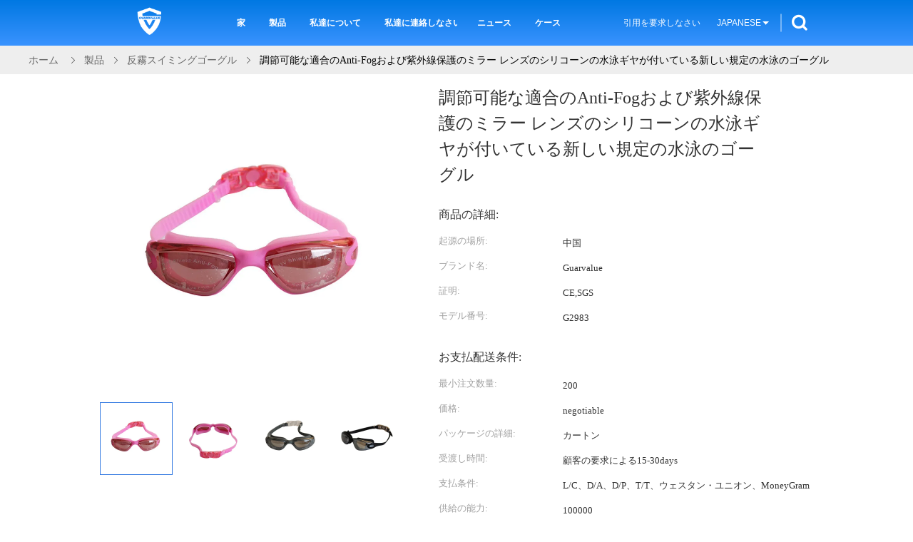

--- FILE ---
content_type: text/html
request_url: https://japanese.guardvalue.com/sale-11984778-new-prescription-swim-goggles-with-mirror-lens-silicone-swimming-gear-with-adjustable-fit-anti-fog-a.html
body_size: 37523
content:

<!DOCTYPE html>
<html lang="ja">
<head>
	<meta charset="utf-8">
	<meta http-equiv="X-UA-Compatible" content="IE=edge">
	<meta name="viewport" content="width=device-width, initial-scale=1">
    <title>調節可能な適合のAnti-Fogおよび紫外線保護のミラー レンズのシリコーンの水泳ギヤが付いている新しい規定の水泳のゴーグル</title>
    <meta name="keywords" content="霧の水泳のゴーグル無し, 霧の証拠の水泳のゴーグル, 反霧スイミングゴーグル" />
    <meta name="description" content="高品質 調節可能な適合のAnti-Fogおよび紫外線保護のミラー レンズのシリコーンの水泳ギヤが付いている新しい規定の水泳のゴーグル 中国から, 中国の主要製品市場 霧の水泳のゴーグル無し 製品, 厳格な品質管理で 霧の証拠の水泳のゴーグル 工場, 高品質を生み出す 霧の証拠の水泳のゴーグル 製品." />
			<link type='text/css' rel='stylesheet' href='/??/images/global.css,/photo/guardvalue/sitetpl/style/common.css?ver=1745229763' media='all'>
			  <script type='text/javascript' src='/js/jquery.js'></script><meta property="og:title" content="調節可能な適合のAnti-Fogおよび紫外線保護のミラー レンズのシリコーンの水泳ギヤが付いている新しい規定の水泳のゴーグル" />
<meta property="og:description" content="高品質 調節可能な適合のAnti-Fogおよび紫外線保護のミラー レンズのシリコーンの水泳ギヤが付いている新しい規定の水泳のゴーグル 中国から, 中国の主要製品市場 霧の水泳のゴーグル無し 製品, 厳格な品質管理で 霧の証拠の水泳のゴーグル 工場, 高品質を生み出す 霧の証拠の水泳のゴーグル 製品." />
<meta property="og:type" content="product" />
<meta property="og:availability" content="instock" />
<meta property="og:site_name" content="Guangzhou Guardvalue Technology Ltd." />
<meta property="og:url" content="https://japanese.guardvalue.com/sale-11984778-new-prescription-swim-goggles-with-mirror-lens-silicone-swimming-gear-with-adjustable-fit-anti-fog-a.html" />
<meta property="og:image" content="https://japanese.guardvalue.com/photo/ps32876965-new_prescription_swim_goggles_with_mirror_lens_silicone_swimming_gear_with_adjustable_fit_anti_fog_and_uv_protection.jpg" />
<link rel="canonical" href="https://japanese.guardvalue.com/sale-11984778-new-prescription-swim-goggles-with-mirror-lens-silicone-swimming-gear-with-adjustable-fit-anti-fog-a.html" />
<link rel="alternate" href="https://m.japanese.guardvalue.com/sale-11984778-new-prescription-swim-goggles-with-mirror-lens-silicone-swimming-gear-with-adjustable-fit-anti-fog-a.html" media="only screen and (max-width: 640px)" />
<link rel="stylesheet" type="text/css" href="/js/guidefirstcommon.css" />
<style type="text/css">
/*<![CDATA[*/
.consent__cookie {position: fixed;top: 0;left: 0;width: 100%;height: 0%;z-index: 100000;}.consent__cookie_bg {position: fixed;top: 0;left: 0;width: 100%;height: 100%;background: #000;opacity: .6;display: none }.consent__cookie_rel {position: fixed;bottom:0;left: 0;width: 100%;background: #fff;display: -webkit-box;display: -ms-flexbox;display: flex;flex-wrap: wrap;padding: 24px 80px;-webkit-box-sizing: border-box;box-sizing: border-box;-webkit-box-pack: justify;-ms-flex-pack: justify;justify-content: space-between;-webkit-transition: all ease-in-out .3s;transition: all ease-in-out .3s }.consent__close {position: absolute;top: 20px;right: 20px;cursor: pointer }.consent__close svg {fill: #777 }.consent__close:hover svg {fill: #000 }.consent__cookie_box {flex: 1;word-break: break-word;}.consent__warm {color: #777;font-size: 16px;margin-bottom: 12px;line-height: 19px }.consent__title {color: #333;font-size: 20px;font-weight: 600;margin-bottom: 12px;line-height: 23px }.consent__itxt {color: #333;font-size: 14px;margin-bottom: 12px;display: -webkit-box;display: -ms-flexbox;display: flex;-webkit-box-align: center;-ms-flex-align: center;align-items: center }.consent__itxt i {display: -webkit-inline-box;display: -ms-inline-flexbox;display: inline-flex;width: 28px;height: 28px;border-radius: 50%;background: #e0f9e9;margin-right: 8px;-webkit-box-align: center;-ms-flex-align: center;align-items: center;-webkit-box-pack: center;-ms-flex-pack: center;justify-content: center }.consent__itxt svg {fill: #3ca860 }.consent__txt {color: #a6a6a6;font-size: 14px;margin-bottom: 8px;line-height: 17px }.consent__btns {display: -webkit-box;display: -ms-flexbox;display: flex;-webkit-box-orient: vertical;-webkit-box-direction: normal;-ms-flex-direction: column;flex-direction: column;-webkit-box-pack: center;-ms-flex-pack: center;justify-content: center;flex-shrink: 0;}.consent__btn {width: 280px;height: 40px;line-height: 40px;text-align: center;background: #3ca860;color: #fff;border-radius: 4px;margin: 8px 0;-webkit-box-sizing: border-box;box-sizing: border-box;cursor: pointer;font-size:14px}.consent__btn:hover {background: #00823b }.consent__btn.empty {color: #3ca860;border: 1px solid #3ca860;background: #fff }.consent__btn.empty:hover {background: #3ca860;color: #fff }.open .consent__cookie_bg {display: block }.open .consent__cookie_rel {bottom: 0 }@media (max-width: 760px) {.consent__btns {width: 100%;align-items: center;}.consent__cookie_rel {padding: 20px 24px }}.consent__cookie.open {display: block;}.consent__cookie {display: none;}
/*]]>*/
</style>
<style type="text/css">
/*<![CDATA[*/
@media only screen and (max-width:640px){.contact_now_dialog .content-wrap .desc{background-image:url(/images/cta_images/bg_s.png) !important}}.contact_now_dialog .content-wrap .content-wrap_header .cta-close{background-image:url(/images/cta_images/sprite.png) !important}.contact_now_dialog .content-wrap .desc{background-image:url(/images/cta_images/bg_l.png) !important}.contact_now_dialog .content-wrap .cta-btn i{background-image:url(/images/cta_images/sprite.png) !important}.contact_now_dialog .content-wrap .head-tip img{content:url(/images/cta_images/cta_contact_now.png) !important}.cusim{background-image:url(/images/imicon/im.svg) !important}.cuswa{background-image:url(/images/imicon/wa.png) !important}.cusall{background-image:url(/images/imicon/allchat.svg) !important}
/*]]>*/
</style>
<script type="text/javascript" src="/js/guidefirstcommon.js"></script>
<script type="text/javascript">
/*<![CDATA[*/
window.isvideotpl = 1;window.detailurl = '/sale-11984778-new-prescription-swim-goggles-with-mirror-lens-silicone-swimming-gear-with-adjustable-fit-anti-fog-a.html';
var colorUrl = '';var isShowGuide = 2;var showGuideColor = 0;var im_appid = 10003;var im_msg="Good day, what product are you looking for?";

var cta_cid = 42874;var use_defaulProductInfo = 1;var cta_pid = 11984778;var test_company = 0;var webim_domain = '';var company_type = 0;var cta_equipment = 'pc'; var setcookie = 'setwebimCookie(56200,11984778,0)'; var whatsapplink = "https://wa.me/86-13926066895?text=Hi%2C+I%27m+interested+in+%E8%AA%BF%E7%AF%80%E5%8F%AF%E8%83%BD%E3%81%AA%E9%81%A9%E5%90%88%E3%81%AEAnti-Fog%E3%81%8A%E3%82%88%E3%81%B3%E7%B4%AB%E5%A4%96%E7%B7%9A%E4%BF%9D%E8%AD%B7%E3%81%AE%E3%83%9F%E3%83%A9%E3%83%BC+%E3%83%AC%E3%83%B3%E3%82%BA%E3%81%AE%E3%82%B7%E3%83%AA%E3%82%B3%E3%83%BC%E3%83%B3%E3%81%AE%E6%B0%B4%E6%B3%B3%E3%82%AE%E3%83%A4%E3%81%8C%E4%BB%98%E3%81%84%E3%81%A6%E3%81%84%E3%82%8B%E6%96%B0%E3%81%97%E3%81%84%E8%A6%8F%E5%AE%9A%E3%81%AE%E6%B0%B4%E6%B3%B3%E3%81%AE%E3%82%B4%E3%83%BC%E3%82%B0%E3%83%AB."; function insertMeta(){var str = '<meta name="mobile-web-app-capable" content="yes" /><meta name="viewport" content="width=device-width, initial-scale=1.0" />';document.head.insertAdjacentHTML('beforeend',str);} var element = document.querySelector('a.footer_webim_a[href="/webim/webim_tab.html"]');if (element) {element.parentNode.removeChild(element);}

var colorUrl = '';
var aisearch = 0;
var selfUrl = '';
window.playerReportUrl='/vod/view_count/report';
var query_string = ["Products","Detail"];
var g_tp = '';
var customtplcolor = 99607;
var str_chat = 'チャット';
				var str_call_now = '今すぐ電話する';
var str_chat_now = '今からお話し';
var str_contact1 = '最高 の 価格 を 入手 する';var str_chat_lang='japanese';var str_contact2 = '価格を取得する';var str_contact2 = '最高価格';var str_contact = '接触';
window.predomainsub = "";
/*]]>*/
</script>
</head>
<body>
<img src="/logo.gif" style="display:none" alt="logo"/>
<a style="display: none!important;" title="Guangzhou Guardvalue Technology Ltd." class="float-inquiry" href="/contactnow.html" onclick='setinquiryCookie("{\"showproduct\":1,\"pid\":\"11984778\",\"name\":\"\\u8abf\\u7bc0\\u53ef\\u80fd\\u306a\\u9069\\u5408\\u306eAnti-Fog\\u304a\\u3088\\u3073\\u7d2b\\u5916\\u7dda\\u4fdd\\u8b77\\u306e\\u30df\\u30e9\\u30fc \\u30ec\\u30f3\\u30ba\\u306e\\u30b7\\u30ea\\u30b3\\u30fc\\u30f3\\u306e\\u6c34\\u6cf3\\u30ae\\u30e4\\u304c\\u4ed8\\u3044\\u3066\\u3044\\u308b\\u65b0\\u3057\\u3044\\u898f\\u5b9a\\u306e\\u6c34\\u6cf3\\u306e\\u30b4\\u30fc\\u30b0\\u30eb\",\"source_url\":\"\\/sale-11984778-new-prescription-swim-goggles-with-mirror-lens-silicone-swimming-gear-with-adjustable-fit-anti-fog-a.html\",\"picurl\":\"\\/photo\\/pd32876965-new_prescription_swim_goggles_with_mirror_lens_silicone_swimming_gear_with_adjustable_fit_anti_fog_and_uv_protection.jpg\",\"propertyDetail\":[[\"\\u7af6\\u4e89\",\"\\u6c34\\u6cf3\\u306e\\u30b4\\u30fc\\u30b0\\u30eb\"],[\"Combo Set Offered\",\"0\"],[\"\\u8d77\\u6e90\\u306e\\u5834\\u6240\",\"\\u5e83\\u6771\\u7701\\u3001\\u4e2d\\u56fd\"],[\"\\u30e2\\u30c7\\u30eb\\u756a\\u53f7\",\"G2983\"]],\"company_name\":null,\"picurl_c\":\"\\/photo\\/pc32876965-new_prescription_swim_goggles_with_mirror_lens_silicone_swimming_gear_with_adjustable_fit_anti_fog_and_uv_protection.jpg\",\"price\":\"negotiable\",\"username\":\"sales\",\"viewTime\":\"\\u6700\\u7d42\\u30ed\\u30b0\\u30a4\\u30f3 : 5 \\u6642\\u9593 47 \\u5206\\u524d \\u524d\",\"subject\":\"\\u3054\\u306e\\u4fa1\\u683c\\u3092\\u9001\\u4fe1\\u3059\\u308b\\u8abf\\u7bc0\\u53ef\\u80fd\\u306a\\u9069\\u5408\\u306eAnti-Fog\\u304a\\u3088\\u3073\\u7d2b\\u5916\\u7dda\\u4fdd\\u8b77\\u306e\\u30df\\u30e9\\u30fc \\u30ec\\u30f3\\u30ba\\u306e\\u30b7\\u30ea\\u30b3\\u30fc\\u30f3\\u306e\\u6c34\\u6cf3\\u30ae\\u30e4\\u304c\\u4ed8\\u3044\\u3066\\u3044\\u308b\\u65b0\\u3057\\u3044\\u898f\\u5b9a\\u306e\\u6c34\\u6cf3\\u306e\\u30b4\\u30fc\\u30b0\\u30eb\",\"countrycode\":\"\"}");'></a>
<script>
var originProductInfo = '';
var originProductInfo = {"showproduct":1,"pid":"11984778","name":"\u8abf\u7bc0\u53ef\u80fd\u306a\u9069\u5408\u306eAnti-Fog\u304a\u3088\u3073\u7d2b\u5916\u7dda\u4fdd\u8b77\u306e\u30df\u30e9\u30fc \u30ec\u30f3\u30ba\u306e\u30b7\u30ea\u30b3\u30fc\u30f3\u306e\u6c34\u6cf3\u30ae\u30e4\u304c\u4ed8\u3044\u3066\u3044\u308b\u65b0\u3057\u3044\u898f\u5b9a\u306e\u6c34\u6cf3\u306e\u30b4\u30fc\u30b0\u30eb","source_url":"\/sale-11984778-new-prescription-swim-goggles-with-mirror-lens-silicone-swimming-gear-with-adjustable-fit-anti-fog-a.html","picurl":"\/photo\/pd32876965-new_prescription_swim_goggles_with_mirror_lens_silicone_swimming_gear_with_adjustable_fit_anti_fog_and_uv_protection.jpg","propertyDetail":[["\u7af6\u4e89","\u6c34\u6cf3\u306e\u30b4\u30fc\u30b0\u30eb"],["Combo Set Offered","0"],["\u8d77\u6e90\u306e\u5834\u6240","\u5e83\u6771\u7701\u3001\u4e2d\u56fd"],["\u30e2\u30c7\u30eb\u756a\u53f7","G2983"]],"company_name":null,"picurl_c":"\/photo\/pc32876965-new_prescription_swim_goggles_with_mirror_lens_silicone_swimming_gear_with_adjustable_fit_anti_fog_and_uv_protection.jpg","price":"negotiable","username":"sales","viewTime":"\u6700\u7d42\u30ed\u30b0\u30a4\u30f3 : 0 \u6642\u9593 47 \u5206\u524d \u524d","subject":"\u3069\u306e\u304f\u3089\u3044\u306e\u305f\u3081\u306b\u8abf\u7bc0\u53ef\u80fd\u306a\u9069\u5408\u306eAnti-Fog\u304a\u3088\u3073\u7d2b\u5916\u7dda\u4fdd\u8b77\u306e\u30df\u30e9\u30fc \u30ec\u30f3\u30ba\u306e\u30b7\u30ea\u30b3\u30fc\u30f3\u306e\u6c34\u6cf3\u30ae\u30e4\u304c\u4ed8\u3044\u3066\u3044\u308b\u65b0\u3057\u3044\u898f\u5b9a\u306e\u6c34\u6cf3\u306e\u30b4\u30fc\u30b0\u30eb","countrycode":""};
var save_url = "/contactsave.html";
var update_url = "/updateinquiry.html";
var productInfo = {};
var defaulProductInfo = {};
var myDate = new Date();
var curDate = myDate.getFullYear()+'-'+(parseInt(myDate.getMonth())+1)+'-'+myDate.getDate();
var message = '';
var default_pop = 1;
var leaveMessageDialog = document.getElementsByClassName('leave-message-dialog')[0]; // 获取弹层
var _$$ = function (dom) {
    return document.querySelectorAll(dom);
};
resInfo = originProductInfo;
resInfo['name'] = resInfo['name'] || '';
defaulProductInfo.pid = resInfo['pid'];
defaulProductInfo.productName = resInfo['name'] ?? '';
defaulProductInfo.productInfo = resInfo['propertyDetail'];
defaulProductInfo.productImg = resInfo['picurl_c'];
defaulProductInfo.subject = resInfo['subject'] ?? '';
defaulProductInfo.productImgAlt = resInfo['name'] ?? '';
var inquirypopup_tmp = 1;
var message = '親愛な、'+'\r\n'+"に興味があります"+' '+trim(resInfo['name'])+", タイプ、サイズ、MOQ、素材などの詳細を送っていただけませんか。"+'\r\n'+"ありがとう！"+'\r\n'+"お返事を待って。";
var message_1 = '親愛な、'+'\r\n'+"に興味があります"+' '+trim(resInfo['name'])+", タイプ、サイズ、MOQ、素材などの詳細を送っていただけませんか。"+'\r\n'+"ありがとう！"+'\r\n'+"お返事を待って。";
var message_2 = 'こんにちは、'+'\r\n'+"を探しています"+' '+trim(resInfo['name'])+", 価格、仕様、写真を送ってください。"+'\r\n'+"迅速な対応をお願いいたします。"+'\r\n'+"詳細については、お気軽にお問い合わせください。"+'\r\n'+"どうもありがとう。";
var message_3 = 'こんにちは、'+'\r\n'+trim(resInfo['name'])+' '+"私の期待に応えます。"+'\r\n'+"最安値とその他の製品情報を教えてください。"+'\r\n'+"私のメールで私に連絡してください。"+'\r\n'+"どうもありがとう。";

var message_4 = '親愛な、'+'\r\n'+"あなたのFOB価格はいくらですか"+' '+trim(resInfo['name'])+'?'+'\r\n'+"最も近いポート名はどれですか？"+'\r\n'+"できるだけ早く返信してください。詳細情報を共有することをお勧めします。"+'\r\n'+"よろしく！";
var message_5 = 'こんにちは、'+'\r\n'+"私はあなたにとても興味があります"+' '+trim(resInfo['name'])+'.'+'\r\n'+"商品詳細を送ってください。"+'\r\n'+"迅速な返信をお待ちしております。"+'\r\n'+"お気軽にメールでご連絡ください。"+'\r\n'+"よろしく！";

var message_6 = '親愛な、'+'\r\n'+"あなたの情報を教えてください"+' '+trim(resInfo['name'])+", タイプ、サイズ、素材、そしてもちろん最高の価格など。"+'\r\n'+"迅速な返信をお待ちしております。"+'\r\n'+"ありがとう!";
var message_7 = '親愛な、'+'\r\n'+"供給できますか"+' '+trim(resInfo['name'])+" わたしたちのため？"+'\r\n'+"まず、価格表といくつかの製品の詳細が必要です。"+'\r\n'+"早急にご返信をお待ちしております。"+'\r\n'+"どうもありがとうございました。";
var message_8 = 'こんにちは、'+'\r\n'+"を探しています"+' '+trim(resInfo['name'])+", より詳細な製品情報を教えてください。"+'\r\n'+"私はあなたの返事を楽しみにしています。"+'\r\n'+"ありがとう!";
var message_9 = 'こんにちは、'+'\r\n'+"きみの"+' '+trim(resInfo['name'])+" 私の要件を非常によく満たしています。"+'\r\n'+"価格、仕様を送ってください、同様のモデルでOKです。"+'\r\n'+"お気軽にご相談ください。"+'\r\n'+"ありがとう！";
var message_10 = '親愛な、'+'\r\n'+"の詳細と見積もりについてもっと知りたい"+' '+trim(resInfo['name'])+'.'+'\r\n'+"自由に連絡してください。"+'\r\n'+"よろしく！";

var r = getRandom(1,10);

defaulProductInfo.message = eval("message_"+r);
    defaulProductInfo.message = eval("message_"+r);
        var mytAjax = {

    post: function(url, data, fn) {
        var xhr = new XMLHttpRequest();
        xhr.open("POST", url, true);
        xhr.setRequestHeader("Content-Type", "application/x-www-form-urlencoded;charset=UTF-8");
        xhr.setRequestHeader("X-Requested-With", "XMLHttpRequest");
        xhr.setRequestHeader('Content-Type','text/plain;charset=UTF-8');
        xhr.onreadystatechange = function() {
            if(xhr.readyState == 4 && (xhr.status == 200 || xhr.status == 304)) {
                fn.call(this, xhr.responseText);
            }
        };
        xhr.send(data);
    },

    postform: function(url, data, fn) {
        var xhr = new XMLHttpRequest();
        xhr.open("POST", url, true);
        xhr.setRequestHeader("X-Requested-With", "XMLHttpRequest");
        xhr.onreadystatechange = function() {
            if(xhr.readyState == 4 && (xhr.status == 200 || xhr.status == 304)) {
                fn.call(this, xhr.responseText);
            }
        };
        xhr.send(data);
    }
};
/*window.onload = function(){
    leaveMessageDialog = document.getElementsByClassName('leave-message-dialog')[0];
    if (window.localStorage.recordDialogStatus=='undefined' || (window.localStorage.recordDialogStatus!='undefined' && window.localStorage.recordDialogStatus != curDate)) {
        setTimeout(function(){
            if(parseInt(inquirypopup_tmp%10) == 1){
                creatDialog(defaulProductInfo, 1);
            }
        }, 6000);
    }
};*/
function trim(str)
{
    str = str.replace(/(^\s*)/g,"");
    return str.replace(/(\s*$)/g,"");
};
function getRandom(m,n){
    var num = Math.floor(Math.random()*(m - n) + n);
    return num;
};
function strBtn(param) {

    var starattextarea = document.getElementById("textareamessage").value.length;
    var email = document.getElementById("startEmail").value;

    var default_tip = document.querySelectorAll(".watermark_container").length;
    if (20 < starattextarea && starattextarea < 3000) {
        if(default_tip>0){
            document.getElementById("textareamessage1").parentNode.parentNode.nextElementSibling.style.display = "none";
        }else{
            document.getElementById("textareamessage1").parentNode.nextElementSibling.style.display = "none";
        }

    } else {
        if(default_tip>0){
            document.getElementById("textareamessage1").parentNode.parentNode.nextElementSibling.style.display = "block";
        }else{
            document.getElementById("textareamessage1").parentNode.nextElementSibling.style.display = "block";
        }

        return;
    }

    // var re = /^([a-zA-Z0-9_-])+@([a-zA-Z0-9_-])+\.([a-zA-Z0-9_-])+/i;/*邮箱不区分大小写*/
    var re = /^[a-zA-Z0-9][\w-]*(\.?[\w-]+)*@[a-zA-Z0-9-]+(\.[a-zA-Z0-9]+)+$/i;
    if (!re.test(email)) {
        document.getElementById("startEmail").nextElementSibling.style.display = "block";
        return;
    } else {
        document.getElementById("startEmail").nextElementSibling.style.display = "none";
    }

    var subject = document.getElementById("pop_subject").value;
    var pid = document.getElementById("pop_pid").value;
    var message = document.getElementById("textareamessage").value;
    var sender_email = document.getElementById("startEmail").value;
    var tel = '';
    if (document.getElementById("tel0") != undefined && document.getElementById("tel0") != '')
        tel = document.getElementById("tel0").value;
    var form_serialize = '&tel='+tel;

    form_serialize = form_serialize.replace(/\+/g, "%2B");
    mytAjax.post(save_url,"pid="+pid+"&subject="+subject+"&email="+sender_email+"&message="+(message)+form_serialize,function(res){
        var mes = JSON.parse(res);
        if(mes.status == 200){
            var iid = mes.iid;
            document.getElementById("pop_iid").value = iid;
            document.getElementById("pop_uuid").value = mes.uuid;

            if(typeof gtag_report_conversion === "function"){
                gtag_report_conversion();//执行统计js代码
            }
            if(typeof fbq === "function"){
                fbq('track','Purchase');//执行统计js代码
            }
        }
    });
    for (var index = 0; index < document.querySelectorAll(".dialog-content-pql").length; index++) {
        document.querySelectorAll(".dialog-content-pql")[index].style.display = "none";
    };
    $('#idphonepql').val(tel);
    document.getElementById("dialog-content-pql-id").style.display = "block";
    ;
};
function twoBtnOk(param) {

    var selectgender = document.getElementById("Mr").innerHTML;
    var iid = document.getElementById("pop_iid").value;
    var sendername = document.getElementById("idnamepql").value;
    var senderphone = document.getElementById("idphonepql").value;
    var sendercname = document.getElementById("idcompanypql").value;
    var uuid = document.getElementById("pop_uuid").value;
    var gender = 2;
    if(selectgender == 'Mr.') gender = 0;
    if(selectgender == 'Mrs.') gender = 1;
    var pid = document.getElementById("pop_pid").value;
    var form_serialize = '';

        form_serialize = form_serialize.replace(/\+/g, "%2B");

    mytAjax.post(update_url,"iid="+iid+"&gender="+gender+"&uuid="+uuid+"&name="+(sendername)+"&tel="+(senderphone)+"&company="+(sendercname)+form_serialize,function(res){});

    for (var index = 0; index < document.querySelectorAll(".dialog-content-pql").length; index++) {
        document.querySelectorAll(".dialog-content-pql")[index].style.display = "none";
    };
    document.getElementById("dialog-content-pql-ok").style.display = "block";

};
function toCheckMust(name) {
    $('#'+name+'error').hide();
}
function handClidk(param) {
    var starattextarea = document.getElementById("textareamessage1").value.length;
    var email = document.getElementById("startEmail1").value;
    var default_tip = document.querySelectorAll(".watermark_container").length;
    if (20 < starattextarea && starattextarea < 3000) {
        if(default_tip>0){
            document.getElementById("textareamessage1").parentNode.parentNode.nextElementSibling.style.display = "none";
        }else{
            document.getElementById("textareamessage1").parentNode.nextElementSibling.style.display = "none";
        }

    } else {
        if(default_tip>0){
            document.getElementById("textareamessage1").parentNode.parentNode.nextElementSibling.style.display = "block";
        }else{
            document.getElementById("textareamessage1").parentNode.nextElementSibling.style.display = "block";
        }

        return;
    }

    // var re = /^([a-zA-Z0-9_-])+@([a-zA-Z0-9_-])+\.([a-zA-Z0-9_-])+/i;
    var re = /^[a-zA-Z0-9][\w-]*(\.?[\w-]+)*@[a-zA-Z0-9-]+(\.[a-zA-Z0-9]+)+$/i;
    if (!re.test(email)) {
        document.getElementById("startEmail1").nextElementSibling.style.display = "block";
        return;
    } else {
        document.getElementById("startEmail1").nextElementSibling.style.display = "none";
    }

    var subject = document.getElementById("pop_subject").value;
    var pid = document.getElementById("pop_pid").value;
    var message = document.getElementById("textareamessage1").value;
    var sender_email = document.getElementById("startEmail1").value;
    var form_serialize = tel = '';
    if (document.getElementById("tel1") != undefined && document.getElementById("tel1") != '')
        tel = document.getElementById("tel1").value;
        mytAjax.post(save_url,"email="+sender_email+"&tel="+tel+"&pid="+pid+"&message="+message+"&subject="+subject+form_serialize,function(res){

        var mes = JSON.parse(res);
        if(mes.status == 200){
            var iid = mes.iid;
            document.getElementById("pop_iid").value = iid;
            document.getElementById("pop_uuid").value = mes.uuid;
            if(typeof gtag_report_conversion === "function"){
                gtag_report_conversion();//执行统计js代码
            }
        }

    });
    for (var index = 0; index < document.querySelectorAll(".dialog-content-pql").length; index++) {
        document.querySelectorAll(".dialog-content-pql")[index].style.display = "none";
    };
    $('#idphonepql').val(tel);
    document.getElementById("dialog-content-pql-id").style.display = "block";

};
window.addEventListener('load', function () {
    $('.checkbox-wrap label').each(function(){
        if($(this).find('input').prop('checked')){
            $(this).addClass('on')
        }else {
            $(this).removeClass('on')
        }
    })
    $(document).on('click', '.checkbox-wrap label' , function(ev){
        if (ev.target.tagName.toUpperCase() != 'INPUT') {
            $(this).toggleClass('on')
        }
    })
})

function hand_video(pdata) {
    data = JSON.parse(pdata);
    productInfo.productName = data.productName;
    productInfo.productInfo = data.productInfo;
    productInfo.productImg = data.productImg;
    productInfo.subject = data.subject;

    var message = '親愛な、'+'\r\n'+"に興味があります"+' '+trim(data.productName)+", タイプ、サイズ、数量、素材などの詳細を送っていただけませんか。"+'\r\n'+"ありがとう！"+'\r\n'+"お返事を待って。";

    var message = '親愛な、'+'\r\n'+"に興味があります"+' '+trim(data.productName)+", タイプ、サイズ、MOQ、素材などの詳細を送っていただけませんか。"+'\r\n'+"ありがとう！"+'\r\n'+"お返事を待って。";
    var message_1 = '親愛な、'+'\r\n'+"に興味があります"+' '+trim(data.productName)+", タイプ、サイズ、MOQ、素材などの詳細を送っていただけませんか。"+'\r\n'+"ありがとう！"+'\r\n'+"お返事を待って。";
    var message_2 = 'こんにちは、'+'\r\n'+"を探しています"+' '+trim(data.productName)+", 価格、仕様、写真を送ってください。"+'\r\n'+"迅速な対応をお願いいたします。"+'\r\n'+"詳細については、お気軽にお問い合わせください。"+'\r\n'+"どうもありがとう。";
    var message_3 = 'こんにちは、'+'\r\n'+trim(data.productName)+' '+"私の期待に応えます。"+'\r\n'+"最安値とその他の製品情報を教えてください。"+'\r\n'+"私のメールで私に連絡してください。"+'\r\n'+"どうもありがとう。";

    var message_4 = '親愛な、'+'\r\n'+"あなたのFOB価格はいくらですか"+' '+trim(data.productName)+'?'+'\r\n'+"最も近いポート名はどれですか？"+'\r\n'+"できるだけ早く返信してください。詳細情報を共有することをお勧めします。"+'\r\n'+"よろしく！";
    var message_5 = 'こんにちは、'+'\r\n'+"私はあなたにとても興味があります"+' '+trim(data.productName)+'.'+'\r\n'+"商品詳細を送ってください。"+'\r\n'+"迅速な返信をお待ちしております。"+'\r\n'+"お気軽にメールでご連絡ください。"+'\r\n'+"よろしく！";

    var message_6 = '親愛な、'+'\r\n'+"あなたの情報を教えてください"+' '+trim(data.productName)+", タイプ、サイズ、素材、そしてもちろん最高の価格など。"+'\r\n'+"迅速な返信をお待ちしております。"+'\r\n'+"ありがとう!";
    var message_7 = '親愛な、'+'\r\n'+"供給できますか"+' '+trim(data.productName)+" わたしたちのため？"+'\r\n'+"まず、価格表といくつかの製品の詳細が必要です。"+'\r\n'+"早急にご返信をお待ちしております。"+'\r\n'+"どうもありがとうございました。";
    var message_8 = 'こんにちは、'+'\r\n'+"を探しています"+' '+trim(data.productName)+", より詳細な製品情報を教えてください。"+'\r\n'+"私はあなたの返事を楽しみにしています。"+'\r\n'+"ありがとう!";
    var message_9 = 'こんにちは、'+'\r\n'+"きみの"+' '+trim(data.productName)+" 私の要件を非常によく満たしています。"+'\r\n'+"価格、仕様を送ってください、同様のモデルでOKです。"+'\r\n'+"お気軽にご相談ください。"+'\r\n'+"ありがとう！";
    var message_10 = '親愛な、'+'\r\n'+"の詳細と見積もりについてもっと知りたい"+' '+trim(data.productName)+'.'+'\r\n'+"自由に連絡してください。"+'\r\n'+"よろしく！";

    var r = getRandom(1,10);

    productInfo.message = eval("message_"+r);
            if(parseInt(inquirypopup_tmp/10) == 1){
        productInfo.message = "";
    }
    productInfo.pid = data.pid;
    creatDialog(productInfo, 2);
};

function handDialog(pdata) {
    data = JSON.parse(pdata);
    productInfo.productName = data.productName;
    productInfo.productInfo = data.productInfo;
    productInfo.productImg = data.productImg;
    productInfo.subject = data.subject;

    var message = '親愛な、'+'\r\n'+"に興味があります"+' '+trim(data.productName)+", タイプ、サイズ、数量、素材などの詳細を送っていただけませんか。"+'\r\n'+"ありがとう！"+'\r\n'+"お返事を待って。";

    var message = '親愛な、'+'\r\n'+"に興味があります"+' '+trim(data.productName)+", タイプ、サイズ、MOQ、素材などの詳細を送っていただけませんか。"+'\r\n'+"ありがとう！"+'\r\n'+"お返事を待って。";
    var message_1 = '親愛な、'+'\r\n'+"に興味があります"+' '+trim(data.productName)+", タイプ、サイズ、MOQ、素材などの詳細を送っていただけませんか。"+'\r\n'+"ありがとう！"+'\r\n'+"お返事を待って。";
    var message_2 = 'こんにちは、'+'\r\n'+"を探しています"+' '+trim(data.productName)+", 価格、仕様、写真を送ってください。"+'\r\n'+"迅速な対応をお願いいたします。"+'\r\n'+"詳細については、お気軽にお問い合わせください。"+'\r\n'+"どうもありがとう。";
    var message_3 = 'こんにちは、'+'\r\n'+trim(data.productName)+' '+"私の期待に応えます。"+'\r\n'+"最安値とその他の製品情報を教えてください。"+'\r\n'+"私のメールで私に連絡してください。"+'\r\n'+"どうもありがとう。";

    var message_4 = '親愛な、'+'\r\n'+"あなたのFOB価格はいくらですか"+' '+trim(data.productName)+'?'+'\r\n'+"最も近いポート名はどれですか？"+'\r\n'+"できるだけ早く返信してください。詳細情報を共有することをお勧めします。"+'\r\n'+"よろしく！";
    var message_5 = 'こんにちは、'+'\r\n'+"私はあなたにとても興味があります"+' '+trim(data.productName)+'.'+'\r\n'+"商品詳細を送ってください。"+'\r\n'+"迅速な返信をお待ちしております。"+'\r\n'+"お気軽にメールでご連絡ください。"+'\r\n'+"よろしく！";

    var message_6 = '親愛な、'+'\r\n'+"あなたの情報を教えてください"+' '+trim(data.productName)+", タイプ、サイズ、素材、そしてもちろん最高の価格など。"+'\r\n'+"迅速な返信をお待ちしております。"+'\r\n'+"ありがとう!";
    var message_7 = '親愛な、'+'\r\n'+"供給できますか"+' '+trim(data.productName)+" わたしたちのため？"+'\r\n'+"まず、価格表といくつかの製品の詳細が必要です。"+'\r\n'+"早急にご返信をお待ちしております。"+'\r\n'+"どうもありがとうございました。";
    var message_8 = 'こんにちは、'+'\r\n'+"を探しています"+' '+trim(data.productName)+", より詳細な製品情報を教えてください。"+'\r\n'+"私はあなたの返事を楽しみにしています。"+'\r\n'+"ありがとう!";
    var message_9 = 'こんにちは、'+'\r\n'+"きみの"+' '+trim(data.productName)+" 私の要件を非常によく満たしています。"+'\r\n'+"価格、仕様を送ってください、同様のモデルでOKです。"+'\r\n'+"お気軽にご相談ください。"+'\r\n'+"ありがとう！";
    var message_10 = '親愛な、'+'\r\n'+"の詳細と見積もりについてもっと知りたい"+' '+trim(data.productName)+'.'+'\r\n'+"自由に連絡してください。"+'\r\n'+"よろしく！";

    var r = getRandom(1,10);
    productInfo.message = eval("message_"+r);
            if(parseInt(inquirypopup_tmp/10) == 1){
        productInfo.message = "";
    }
    productInfo.pid = data.pid;
    creatDialog(productInfo, 2);
};

function closepql(param) {

    leaveMessageDialog.style.display = 'none';
};

function closepql2(param) {

    for (var index = 0; index < document.querySelectorAll(".dialog-content-pql").length; index++) {
        document.querySelectorAll(".dialog-content-pql")[index].style.display = "none";
    };
    document.getElementById("dialog-content-pql-ok").style.display = "block";
};

function decodeHtmlEntities(str) {
    var tempElement = document.createElement('div');
    tempElement.innerHTML = str;
    return tempElement.textContent || tempElement.innerText || '';
}

function initProduct(productInfo,type){

    productInfo.productName = decodeHtmlEntities(productInfo.productName);
    productInfo.message = decodeHtmlEntities(productInfo.message);

    leaveMessageDialog = document.getElementsByClassName('leave-message-dialog')[0];
    leaveMessageDialog.style.display = "block";
    if(type == 3){
        var popinquiryemail = document.getElementById("popinquiryemail").value;
        _$$("#startEmail1")[0].value = popinquiryemail;
    }else{
        _$$("#startEmail1")[0].value = "";
    }
    _$$("#startEmail")[0].value = "";
    _$$("#idnamepql")[0].value = "";
    _$$("#idphonepql")[0].value = "";
    _$$("#idcompanypql")[0].value = "";

    _$$("#pop_pid")[0].value = productInfo.pid;
    _$$("#pop_subject")[0].value = productInfo.subject;
    
    if(parseInt(inquirypopup_tmp/10) == 1){
        productInfo.message = "";
    }

    _$$("#textareamessage1")[0].value = productInfo.message;
    _$$("#textareamessage")[0].value = productInfo.message;

    _$$("#dialog-content-pql-id .titlep")[0].innerHTML = productInfo.productName;
    _$$("#dialog-content-pql-id img")[0].setAttribute("src", productInfo.productImg);
    _$$("#dialog-content-pql-id img")[0].setAttribute("alt", productInfo.productImgAlt);

    _$$("#dialog-content-pql-id-hand img")[0].setAttribute("src", productInfo.productImg);
    _$$("#dialog-content-pql-id-hand img")[0].setAttribute("alt", productInfo.productImgAlt);
    _$$("#dialog-content-pql-id-hand .titlep")[0].innerHTML = productInfo.productName;

    if (productInfo.productInfo.length > 0) {
        var ul2, ul;
        ul = document.createElement("ul");
        for (var index = 0; index < productInfo.productInfo.length; index++) {
            var el = productInfo.productInfo[index];
            var li = document.createElement("li");
            var span1 = document.createElement("span");
            span1.innerHTML = el[0] + ":";
            var span2 = document.createElement("span");
            span2.innerHTML = el[1];
            li.appendChild(span1);
            li.appendChild(span2);
            ul.appendChild(li);

        }
        ul2 = ul.cloneNode(true);
        if (type === 1) {
            _$$("#dialog-content-pql-id .left")[0].replaceChild(ul, _$$("#dialog-content-pql-id .left ul")[0]);
        } else {
            _$$("#dialog-content-pql-id-hand .left")[0].replaceChild(ul2, _$$("#dialog-content-pql-id-hand .left ul")[0]);
            _$$("#dialog-content-pql-id .left")[0].replaceChild(ul, _$$("#dialog-content-pql-id .left ul")[0]);
        }
    };
    for (var index = 0; index < _$$("#dialog-content-pql-id .right ul li").length; index++) {
        _$$("#dialog-content-pql-id .right ul li")[index].addEventListener("click", function (params) {
            _$$("#dialog-content-pql-id .right #Mr")[0].innerHTML = this.innerHTML
        }, false)

    };

};
function closeInquiryCreateDialog() {
    document.getElementById("xuanpan_dialog_box_pql").style.display = "none";
};
function showInquiryCreateDialog() {
    document.getElementById("xuanpan_dialog_box_pql").style.display = "block";
};
function submitPopInquiry(){
    var message = document.getElementById("inquiry_message").value;
    var email = document.getElementById("inquiry_email").value;
    var subject = defaulProductInfo.subject;
    var pid = defaulProductInfo.pid;
    if (email === undefined) {
        showInquiryCreateDialog();
        document.getElementById("inquiry_email").style.border = "1px solid red";
        return false;
    };
    if (message === undefined) {
        showInquiryCreateDialog();
        document.getElementById("inquiry_message").style.border = "1px solid red";
        return false;
    };
    if (email.search(/^\w+((-\w+)|(\.\w+))*\@[A-Za-z0-9]+((\.|-)[A-Za-z0-9]+)*\.[A-Za-z0-9]+$/) == -1) {
        document.getElementById("inquiry_email").style.border= "1px solid red";
        showInquiryCreateDialog();
        return false;
    } else {
        document.getElementById("inquiry_email").style.border= "";
    };
    if (message.length < 20 || message.length >3000) {
        showInquiryCreateDialog();
        document.getElementById("inquiry_message").style.border = "1px solid red";
        return false;
    } else {
        document.getElementById("inquiry_message").style.border = "";
    };
    var tel = '';
    if (document.getElementById("tel") != undefined && document.getElementById("tel") != '')
        tel = document.getElementById("tel").value;

    mytAjax.post(save_url,"pid="+pid+"&subject="+subject+"&email="+email+"&message="+(message)+'&tel='+tel,function(res){
        var mes = JSON.parse(res);
        if(mes.status == 200){
            var iid = mes.iid;
            document.getElementById("pop_iid").value = iid;
            document.getElementById("pop_uuid").value = mes.uuid;

        }
    });
    initProduct(defaulProductInfo);
    for (var index = 0; index < document.querySelectorAll(".dialog-content-pql").length; index++) {
        document.querySelectorAll(".dialog-content-pql")[index].style.display = "none";
    };
    $('#idphonepql').val(tel);
    document.getElementById("dialog-content-pql-id").style.display = "block";

};

//带附件上传
function submitPopInquiryfile(email_id,message_id,check_sort,name_id,phone_id,company_id,attachments){

    if(typeof(check_sort) == 'undefined'){
        check_sort = 0;
    }
    var message = document.getElementById(message_id).value;
    var email = document.getElementById(email_id).value;
    var attachments = document.getElementById(attachments).value;
    if(typeof(name_id) !== 'undefined' && name_id != ""){
        var name  = document.getElementById(name_id).value;
    }
    if(typeof(phone_id) !== 'undefined' && phone_id != ""){
        var phone = document.getElementById(phone_id).value;
    }
    if(typeof(company_id) !== 'undefined' && company_id != ""){
        var company = document.getElementById(company_id).value;
    }
    var subject = defaulProductInfo.subject;
    var pid = defaulProductInfo.pid;

    if(check_sort == 0){
        if (email === undefined) {
            showInquiryCreateDialog();
            document.getElementById(email_id).style.border = "1px solid red";
            return false;
        };
        if (message === undefined) {
            showInquiryCreateDialog();
            document.getElementById(message_id).style.border = "1px solid red";
            return false;
        };

        if (email.search(/^\w+((-\w+)|(\.\w+))*\@[A-Za-z0-9]+((\.|-)[A-Za-z0-9]+)*\.[A-Za-z0-9]+$/) == -1) {
            document.getElementById(email_id).style.border= "1px solid red";
            showInquiryCreateDialog();
            return false;
        } else {
            document.getElementById(email_id).style.border= "";
        };
        if (message.length < 20 || message.length >3000) {
            showInquiryCreateDialog();
            document.getElementById(message_id).style.border = "1px solid red";
            return false;
        } else {
            document.getElementById(message_id).style.border = "";
        };
    }else{

        if (message === undefined) {
            showInquiryCreateDialog();
            document.getElementById(message_id).style.border = "1px solid red";
            return false;
        };

        if (email === undefined) {
            showInquiryCreateDialog();
            document.getElementById(email_id).style.border = "1px solid red";
            return false;
        };

        if (message.length < 20 || message.length >3000) {
            showInquiryCreateDialog();
            document.getElementById(message_id).style.border = "1px solid red";
            return false;
        } else {
            document.getElementById(message_id).style.border = "";
        };

        if (email.search(/^\w+((-\w+)|(\.\w+))*\@[A-Za-z0-9]+((\.|-)[A-Za-z0-9]+)*\.[A-Za-z0-9]+$/) == -1) {
            document.getElementById(email_id).style.border= "1px solid red";
            showInquiryCreateDialog();
            return false;
        } else {
            document.getElementById(email_id).style.border= "";
        };

    };

    mytAjax.post(save_url,"pid="+pid+"&subject="+subject+"&email="+email+"&message="+message+"&company="+company+"&attachments="+attachments,function(res){
        var mes = JSON.parse(res);
        if(mes.status == 200){
            var iid = mes.iid;
            document.getElementById("pop_iid").value = iid;
            document.getElementById("pop_uuid").value = mes.uuid;

            if(typeof gtag_report_conversion === "function"){
                gtag_report_conversion();//执行统计js代码
            }
            if(typeof fbq === "function"){
                fbq('track','Purchase');//执行统计js代码
            }
        }
    });
    initProduct(defaulProductInfo);

    if(name !== undefined && name != ""){
        _$$("#idnamepql")[0].value = name;
    }

    if(phone !== undefined && phone != ""){
        _$$("#idphonepql")[0].value = phone;
    }

    if(company !== undefined && company != ""){
        _$$("#idcompanypql")[0].value = company;
    }

    for (var index = 0; index < document.querySelectorAll(".dialog-content-pql").length; index++) {
        document.querySelectorAll(".dialog-content-pql")[index].style.display = "none";
    };
    document.getElementById("dialog-content-pql-id").style.display = "block";

};
function submitPopInquiryByParam(email_id,message_id,check_sort,name_id,phone_id,company_id){

    if(typeof(check_sort) == 'undefined'){
        check_sort = 0;
    }

    var senderphone = '';
    var message = document.getElementById(message_id).value;
    var email = document.getElementById(email_id).value;
    if(typeof(name_id) !== 'undefined' && name_id != ""){
        var name  = document.getElementById(name_id).value;
    }
    if(typeof(phone_id) !== 'undefined' && phone_id != ""){
        var phone = document.getElementById(phone_id).value;
        senderphone = phone;
    }
    if(typeof(company_id) !== 'undefined' && company_id != ""){
        var company = document.getElementById(company_id).value;
    }
    var subject = defaulProductInfo.subject;
    var pid = defaulProductInfo.pid;

    if(check_sort == 0){
        if (email === undefined) {
            showInquiryCreateDialog();
            document.getElementById(email_id).style.border = "1px solid red";
            return false;
        };
        if (message === undefined) {
            showInquiryCreateDialog();
            document.getElementById(message_id).style.border = "1px solid red";
            return false;
        };

        if (email.search(/^\w+((-\w+)|(\.\w+))*\@[A-Za-z0-9]+((\.|-)[A-Za-z0-9]+)*\.[A-Za-z0-9]+$/) == -1) {
            document.getElementById(email_id).style.border= "1px solid red";
            showInquiryCreateDialog();
            return false;
        } else {
            document.getElementById(email_id).style.border= "";
        };
        if (message.length < 20 || message.length >3000) {
            showInquiryCreateDialog();
            document.getElementById(message_id).style.border = "1px solid red";
            return false;
        } else {
            document.getElementById(message_id).style.border = "";
        };
    }else{

        if (message === undefined) {
            showInquiryCreateDialog();
            document.getElementById(message_id).style.border = "1px solid red";
            return false;
        };

        if (email === undefined) {
            showInquiryCreateDialog();
            document.getElementById(email_id).style.border = "1px solid red";
            return false;
        };

        if (message.length < 20 || message.length >3000) {
            showInquiryCreateDialog();
            document.getElementById(message_id).style.border = "1px solid red";
            return false;
        } else {
            document.getElementById(message_id).style.border = "";
        };

        if (email.search(/^\w+((-\w+)|(\.\w+))*\@[A-Za-z0-9]+((\.|-)[A-Za-z0-9]+)*\.[A-Za-z0-9]+$/) == -1) {
            document.getElementById(email_id).style.border= "1px solid red";
            showInquiryCreateDialog();
            return false;
        } else {
            document.getElementById(email_id).style.border= "";
        };

    };

    var productsku = "";
    if($("#product_sku").length > 0){
        productsku = $("#product_sku").html();
    }

    mytAjax.post(save_url,"tel="+senderphone+"&pid="+pid+"&subject="+subject+"&email="+email+"&message="+message+"&messagesku="+encodeURI(productsku),function(res){
        var mes = JSON.parse(res);
        if(mes.status == 200){
            var iid = mes.iid;
            document.getElementById("pop_iid").value = iid;
            document.getElementById("pop_uuid").value = mes.uuid;

            if(typeof gtag_report_conversion === "function"){
                gtag_report_conversion();//执行统计js代码
            }
            if(typeof fbq === "function"){
                fbq('track','Purchase');//执行统计js代码
            }
        }
    });
    initProduct(defaulProductInfo);

    if(name !== undefined && name != ""){
        _$$("#idnamepql")[0].value = name;
    }

    if(phone !== undefined && phone != ""){
        _$$("#idphonepql")[0].value = phone;
    }

    if(company !== undefined && company != ""){
        _$$("#idcompanypql")[0].value = company;
    }

    for (var index = 0; index < document.querySelectorAll(".dialog-content-pql").length; index++) {
        document.querySelectorAll(".dialog-content-pql")[index].style.display = "none";

    };
    document.getElementById("dialog-content-pql-id").style.display = "block";

};

function creat_videoDialog(productInfo, type) {

    if(type == 1){
        if(default_pop != 1){
            return false;
        }
        window.localStorage.recordDialogStatus = curDate;
    }else{
        default_pop = 0;
    }
    initProduct(productInfo, type);
    if (type === 1) {
        // 自动弹出
        for (var index = 0; index < document.querySelectorAll(".dialog-content-pql").length; index++) {

            document.querySelectorAll(".dialog-content-pql")[index].style.display = "none";
        };
        document.getElementById("dialog-content-pql").style.display = "block";
    } else {
        // 手动弹出
        for (var index = 0; index < document.querySelectorAll(".dialog-content-pql").length; index++) {
            document.querySelectorAll(".dialog-content-pql")[index].style.display = "none";
        };
        document.getElementById("dialog-content-pql-id-hand").style.display = "block";
    }
}

function creatDialog(productInfo, type) {

    if(type == 1){
        if(default_pop != 1){
            return false;
        }
        window.localStorage.recordDialogStatus = curDate;
    }else{
        default_pop = 0;
    }
    initProduct(productInfo, type);
    if (type === 1) {
        // 自动弹出
        for (var index = 0; index < document.querySelectorAll(".dialog-content-pql").length; index++) {

            document.querySelectorAll(".dialog-content-pql")[index].style.display = "none";
        };
        document.getElementById("dialog-content-pql").style.display = "block";
    } else {
        // 手动弹出
        for (var index = 0; index < document.querySelectorAll(".dialog-content-pql").length; index++) {
            document.querySelectorAll(".dialog-content-pql")[index].style.display = "none";
        };
        document.getElementById("dialog-content-pql-id-hand").style.display = "block";
    }
}

//带邮箱信息打开询盘框 emailtype=1表示带入邮箱
function openDialog(emailtype){
    var type = 2;//不带入邮箱，手动弹出
    if(emailtype == 1){
        var popinquiryemail = document.getElementById("popinquiryemail").value;
        // var re = /^([a-zA-Z0-9_-])+@([a-zA-Z0-9_-])+\.([a-zA-Z0-9_-])+/i;
        var re = /^[a-zA-Z0-9][\w-]*(\.?[\w-]+)*@[a-zA-Z0-9-]+(\.[a-zA-Z0-9]+)+$/i;
        if (!re.test(popinquiryemail)) {
            //前端提示样式;
            showInquiryCreateDialog();
            document.getElementById("popinquiryemail").style.border = "1px solid red";
            return false;
        } else {
            //前端提示样式;
        }
        var type = 3;
    }
    creatDialog(defaulProductInfo,type);
}

//上传附件
function inquiryUploadFile(){
    var fileObj = document.querySelector("#fileId").files[0];
    //构建表单数据
    var formData = new FormData();
    var filesize = fileObj.size;
    if(filesize > 10485760 || filesize == 0) {
        document.getElementById("filetips").style.display = "block";
        return false;
    }else {
        document.getElementById("filetips").style.display = "none";
    }
    formData.append('popinquiryfile', fileObj);
    document.getElementById("quotefileform").reset();
    var save_url = "/inquiryuploadfile.html";
    mytAjax.postform(save_url,formData,function(res){
        var mes = JSON.parse(res);
        if(mes.status == 200){
            document.getElementById("uploader-file-info").innerHTML = document.getElementById("uploader-file-info").innerHTML + "<span class=op>"+mes.attfile.name+"<a class=delatt id=att"+mes.attfile.id+" onclick=delatt("+mes.attfile.id+");>Delete</a></span>";
            var nowattachs = document.getElementById("attachments").value;
            if( nowattachs !== ""){
                var attachs = JSON.parse(nowattachs);
                attachs[mes.attfile.id] = mes.attfile;
            }else{
                var attachs = {};
                attachs[mes.attfile.id] = mes.attfile;
            }
            document.getElementById("attachments").value = JSON.stringify(attachs);
        }
    });
}
//附件删除
function delatt(attid)
{
    var nowattachs = document.getElementById("attachments").value;
    if( nowattachs !== ""){
        var attachs = JSON.parse(nowattachs);
        if(attachs[attid] == ""){
            return false;
        }
        var formData = new FormData();
        var delfile = attachs[attid]['filename'];
        var save_url = "/inquirydelfile.html";
        if(delfile != "") {
            formData.append('delfile', delfile);
            mytAjax.postform(save_url, formData, function (res) {
                if(res !== "") {
                    var mes = JSON.parse(res);
                    if (mes.status == 200) {
                        delete attachs[attid];
                        document.getElementById("attachments").value = JSON.stringify(attachs);
                        var s = document.getElementById("att"+attid);
                        s.parentNode.remove();
                    }
                }
            });
        }
    }else{
        return false;
    }
}

</script>
<div class="leave-message-dialog" style="display: none">
<style>
    .leave-message-dialog .close:before, .leave-message-dialog .close:after{
        content:initial;
    }
</style>
<div class="dialog-content-pql" id="dialog-content-pql" style="display: none">
    <span class="close" onclick="closepql()"><img src="/images/close.png" alt="close"></span>
    <div class="title">
        <p class="firstp-pql">メッセージ</p>
        <p class="lastp-pql">折り返しご連絡いたします！</p>
    </div>
    <div class="form">
        <div class="textarea">
            <textarea style='font-family: robot;'  name="" id="textareamessage" cols="30" rows="10" style="margin-bottom:14px;width:100%"
                placeholder="お問い合わせ内容をご入力ください。"></textarea>
        </div>
        <p class="error-pql"> <span class="icon-pql"><img src="/images/error.png" alt="Guangzhou Guardvalue Technology Ltd."></span> メッセージは20〜3,000文字にする必要があります。</p>
        <input id="startEmail" type="text" placeholder="あなたの電子メールに入って下さい" onkeydown="if(event.keyCode === 13){ strBtn();}">
        <p class="error-pql"><span class="icon-pql"><img src="/images/error.png" alt="Guangzhou Guardvalue Technology Ltd."></span> メールを確認してください！ </p>
                <div class="operations">
            <div class='btn' id="submitStart" type="submit" onclick="strBtn()">送信</div>
        </div>
            </div>
</div>
<div class="dialog-content-pql dialog-content-pql-id" id="dialog-content-pql-id" style="display:none">
        <span class="close" onclick="closepql2()"><svg t="1648434466530" class="icon" viewBox="0 0 1024 1024" version="1.1" xmlns="http://www.w3.org/2000/svg" p-id="2198" width="16" height="16"><path d="M576 512l277.333333 277.333333-64 64-277.333333-277.333333L234.666667 853.333333 170.666667 789.333333l277.333333-277.333333L170.666667 234.666667 234.666667 170.666667l277.333333 277.333333L789.333333 170.666667 853.333333 234.666667 576 512z" fill="#444444" p-id="2199"></path></svg></span>
    <div class="left">
        <div class="img"><img></div>
        <p class="titlep"></p>
        <ul> </ul>
    </div>
    <div class="right">
                <p class="title">より多くの情報はより良いコミュニケーションを促進します。</p>
                <div style="position: relative;">
            <div class="mr"> <span id="Mr">氏</span>
                <ul>
                    <li>氏</li>
                    <li>ミセス</li>
                </ul>
            </div>
            <input style="text-indent: 80px;" type="text" id="idnamepql" placeholder="名前を入力してください">
        </div>
        <input type="text"  id="idphonepql"  placeholder="電話番号">
        <input type="text" id="idcompanypql"  placeholder="会社" onkeydown="if(event.keyCode === 13){ twoBtnOk();}">
                <div class="btn form_new" id="twoBtnOk" onclick="twoBtnOk()">OK</div>
    </div>
</div>

<div class="dialog-content-pql dialog-content-pql-ok" id="dialog-content-pql-ok" style="display:none">
        <span class="close" onclick="closepql()"><svg t="1648434466530" class="icon" viewBox="0 0 1024 1024" version="1.1" xmlns="http://www.w3.org/2000/svg" p-id="2198" width="16" height="16"><path d="M576 512l277.333333 277.333333-64 64-277.333333-277.333333L234.666667 853.333333 170.666667 789.333333l277.333333-277.333333L170.666667 234.666667 234.666667 170.666667l277.333333 277.333333L789.333333 170.666667 853.333333 234.666667 576 512z" fill="#444444" p-id="2199"></path></svg></span>
    <div class="duihaook"></div>
        <p class="title">正常に送信されました！</p>
        <p class="p1" style="text-align: center; font-size: 18px; margin-top: 14px;">折り返しご連絡いたします！</p>
    <div class="btn" onclick="closepql()" id="endOk" style="margin: 0 auto;margin-top: 50px;">OK</div>
</div>
<div class="dialog-content-pql dialog-content-pql-id dialog-content-pql-id-hand" id="dialog-content-pql-id-hand"
    style="display:none">
     <input type="hidden" name="pop_pid" id="pop_pid" value="0">
     <input type="hidden" name="pop_subject" id="pop_subject" value="">
     <input type="hidden" name="pop_iid" id="pop_iid" value="0">
     <input type="hidden" name="pop_uuid" id="pop_uuid" value="0">
        <span class="close" onclick="closepql()"><svg t="1648434466530" class="icon" viewBox="0 0 1024 1024" version="1.1" xmlns="http://www.w3.org/2000/svg" p-id="2198" width="16" height="16"><path d="M576 512l277.333333 277.333333-64 64-277.333333-277.333333L234.666667 853.333333 170.666667 789.333333l277.333333-277.333333L170.666667 234.666667 234.666667 170.666667l277.333333 277.333333L789.333333 170.666667 853.333333 234.666667 576 512z" fill="#444444" p-id="2199"></path></svg></span>
    <div class="left">
        <div class="img"><img></div>
        <p class="titlep"></p>
        <ul> </ul>
    </div>
    <div class="right" style="float:right">
                <div class="title">
            <p class="firstp-pql">メッセージ</p>
            <p class="lastp-pql">折り返しご連絡いたします！</p>
        </div>
                <div class="form">
            <div class="textarea">
                <textarea style='font-family: robot;' name="message" id="textareamessage1" cols="30" rows="10"
                    placeholder="お問い合わせ内容をご入力ください。"></textarea>
            </div>
            <p class="error-pql"> <span class="icon-pql"><img src="/images/error.png" alt="Guangzhou Guardvalue Technology Ltd."></span> メッセージは20〜3,000文字にする必要があります。</p>

                            <input style="display:none" id="tel1" name="tel" type="text" oninput="value=value.replace(/[^0-9_+-]/g,'');" placeholder="電話番号">
                        <input id='startEmail1' name='email' data-type='1' type='text'
                   placeholder="あなたの電子メールに入って下さい"
                   onkeydown='if(event.keyCode === 13){ handClidk();}'>
            
            <p class='error-pql'><span class='icon-pql'>
                    <img src="/images/error.png" alt="Guangzhou Guardvalue Technology Ltd."></span> メールを確認してください！            </p>

            <div class="operations">
                <div class='btn' id="submitStart1" type="submit" onclick="handClidk()">送信</div>
            </div>
        </div>
    </div>
</div>
</div>
<div id="xuanpan_dialog_box_pql" class="xuanpan_dialog_box_pql"
    style="display:none;background:rgba(0,0,0,.6);width:100%;height:100%;position: fixed;top:0;left:0;z-index: 999999;">
    <div class="box_pql"
      style="width:526px;height:206px;background:rgba(255,255,255,1);opacity:1;border-radius:4px;position: absolute;left: 50%;top: 50%;transform: translate(-50%,-50%);">
      <div onclick="closeInquiryCreateDialog()" class="close close_create_dialog"
        style="cursor: pointer;height:42px;width:40px;float:right;padding-top: 16px;"><span
          style="display: inline-block;width: 25px;height: 2px;background: rgb(114, 114, 114);transform: rotate(45deg); "><span
            style="display: block;width: 25px;height: 2px;background: rgb(114, 114, 114);transform: rotate(-90deg); "></span></span>
      </div>
      <div
        style="height: 72px; overflow: hidden; text-overflow: ellipsis; display:-webkit-box;-ebkit-line-clamp: 3;-ebkit-box-orient: vertical; margin-top: 58px; padding: 0 84px; font-size: 18px; color: rgba(51, 51, 51, 1); text-align: center; ">
        正確なメールアドレスと詳細な要求 (20-3000文字) を残してください.</div>
      <div onclick="closeInquiryCreateDialog()" class="close_create_dialog"
        style="width: 139px; height: 36px; background: rgba(253, 119, 34, 1); border-radius: 4px; margin: 16px auto; color: rgba(255, 255, 255, 1); font-size: 18px; line-height: 36px; text-align: center;">
        OK</div>
    </div>
</div>
<style type="text/css">.vr-asidebox {position: fixed; bottom: 290px; left: 16px; width: 160px; height: 90px; background: #eee; overflow: hidden; border: 4px solid rgba(4, 120, 237, 0.24); box-shadow: 0px 8px 16px rgba(0, 0, 0, 0.08); border-radius: 8px; display: none; z-index: 1000; } .vr-small {position: fixed; bottom: 290px; left: 16px; width: 72px; height: 90px; background: url(/images/ctm_icon_vr.png) no-repeat center; background-size: 69.5px; overflow: hidden; display: none; cursor: pointer; z-index: 1000; display: block; text-decoration: none; } .vr-group {position: relative; } .vr-animate {width: 160px; height: 90px; background: #eee; position: relative; } .js-marquee {/*margin-right: 0!important;*/ } .vr-link {position: absolute; top: 0; left: 0; width: 100%; height: 100%; display: none; } .vr-mask {position: absolute; top: 0px; left: 0px; width: 100%; height: 100%; display: block; background: #000; opacity: 0.4; } .vr-jump {position: absolute; top: 0px; left: 0px; width: 100%; height: 100%; display: block; background: url(/images/ctm_icon_see.png) no-repeat center center; background-size: 34px; font-size: 0; } .vr-close {position: absolute; top: 50%; right: 0px; width: 16px; height: 20px; display: block; transform: translate(0, -50%); background: rgba(255, 255, 255, 0.6); border-radius: 4px 0px 0px 4px; cursor: pointer; } .vr-close i {position: absolute; top: 0px; left: 0px; width: 100%; height: 100%; display: block; background: url(/images/ctm_icon_left.png) no-repeat center center; background-size: 16px; } .vr-group:hover .vr-link {display: block; } .vr-logo {position: absolute; top: 4px; left: 4px; width: 50px; height: 14px; background: url(/images/ctm_icon_vrshow.png) no-repeat; background-size: 48px; }
</style>

<style>
    .seven_global_header_101 {}
    .header {height:64px;width:100%;background:#0078e2;position:fixed;top:0;z-index:10001;}
    .seven_global_header_101 .header-main {width:1200px;height:100%;margin:0 auto;color:#fff;}
    .seven_global_header_101 .header-main .left-logo {float:left;height:100%;position:relative;}
    .seven_global_header_101 .header-main .left-logo .logo {position:absolute;top:50%;-webkit-transform:translateY(-50%);-moz-transform:translateY(-50%);-o-transform:translateY(-50%);-ms-transform:translateY(-50%);transform:translateY(-50%);left:0;max-height:63px;max-width:150px;}
    .seven_global_header_101 .header-main .navigation {float:left;width:680px;height:100%;margin-left:166px;}
    .seven_global_header_101 .header-main .navigation li {display:inline-block;vertical-align:middle;height:100%;text-transform:uppercase;overflow:hidden;    padding: 0 10px;}
    .seven_global_header_101 .header-main .classify {display:none;position:fixed;top:64px;left:0;right:0;z-index:200;background:#3A93FF;}
    .seven_global_header_101 .header-main .classify .classify-content {width:1200px;padding:15px 0;margin:0 auto;}
    .seven_global_header_101 .header-main .classify .classify-content .classify-list li {float:left;width:33.333333%;height:36px;padding:0;font-size:13px;color:#fff;}
    .seven_global_header_101 .header-main .classify .classify-content .classify-list li a {display:inline-block;vertical-align:middle;max-width: unset;text-align: left;line-height:36px;font-weight:normal;text-transform:initial;width:calc(100% - 20px);margin-right:20px;overflow:hidden;white-space:nowrap;text-overflow:ellipsis;}
    .seven_global_header_101 .header-main .classify .classify-content .classify-list li a:hover{text-decoration: underline;}
    .seven_global_header_101 .header-main .navigation li a {padding: 0 5px;height:64px;text-align:center;max-width: 97px;word-break: break-word;color:#fff;font-size:12px;font-weight:700;text-transform:uppercase;text-decoration:none;display:table-cell;vertical-align: middle;overflow:hidden;line-height:16px;}
    .seven_global_header_101 .header-main .navigation li:hover,.seven_global_header_101 .header-main .right-box .languages-select:hover .seleced,.seven_global_header_101 .header-main .right-box .request-quote:hover {background:#3A93FF;}
    .seven_global_header_101 .header-main .navigation li.cur a{color:#DDD;}
    .seven_global_header_101 .header-main .right-box {float:right;height:100%;}
    .seven_global_header_101 .header-main .right-box>div,.seven_global_header_101 .header-main .right-box>a {display:inline-block;vertical-align:middle;height:100%;}
    .seven_global_header_101 .header-main .right-box .request-quote {line-height:64px;font-size:12px;color:#fff;font-weight:600;cursor:pointer;padding:0 10px;text-transform:uppercase;text-decoration:none;}
    .seven_global_header_101 .header-main .right-box .languages-select {position:relative;}
    .seven_global_header_101 .header-main .right-box .languages-select .seleced {font-size:12px;line-height:64px;font-weight:700;padding:0 10px;text-transform:uppercase;font-family:Roboto Condensed,sans-serif;cursor:pointer;}
    .seven_global_header_101 .header-main .right-box .languages-select .seleced:after {height:0;width:0;border-color:#fff transparent transparent;border-style:solid;border-width:5px 4.5px 0;content:"";display:inline-block;margin-left:.1em;vertical-align:middle;}
    .seven_global_header_101 .header-main .right-box .languages-select .languages-list {position:absolute;display:none;background-color:#3A93FF;list-style:none;width:150px;overflow:hidden;bottom:0;right:0;-webkit-transform:translateY(100%);-moz-transform:translateY(100%);-ms-transform:translateY(100%);-o-transform:translateY(100%);transform:translateY(100%);z-index:100;}
    .seven_global_header_101 .header-main .right-box .languages-select .languages-list ul{width: 170px;max-height:500px;overflow-y:scroll;}
    .seven_global_header_101 .header-main .right-box .languages-select .languages-list li{width:150px;}
    .seven_global_header_101 .header-main .right-box .languages-select .languages-list li a {display:block;font-size:14px;padding:8px 16px;font-weight:400;color:#fff;text-decoration:none;cursor:pointer;}
    .seven_global_header_101 .header-main .right-box .languages-select .languages-list li a:hover {background-color:#0086fc;}
    .seven_global_header_101 .header-main .right-box .languages-select:hover .languages-list {display:block;}
    .seven_global_header_101 .header-main .right-box .search-icon {position:relative;padding:0 10px;line-height:64px;margin-left:5px;font-weight:700;}
    .seven_global_header_101 .header-main .right-box .search-icon:before {position:absolute;top:50%;-webkit-transform:translateY(-50%);-moz-transform:translateY(-50%);-o-transform:translateY(-50%);-ms-transform:translateY(-50%);transform:translateY(-50%);left:-2px;opacity:.4;content:"";height:25px;border-left:2px solid #fff;}
    .seven_global_header_101 .header-main .right-box .search-icon .iconfont {display:inline-block;vertical-align:middle;width:30px;height:26px;line-height:26px;font-size:30px;cursor:pointer;-webkit-transition:transform .1s;-moz-transition:transform .1s;-ms-transition:transform .1s;-o-transition:transform .1s;transition:transform .1s;}
    .seven_global_header_101 .header-main .right-box .search-icon:hover i {-webkit-transform-origin:center center;-moz-transform-origin:center center;-o-transform-origin:center center;-ms-transform-origin:center center;transform-origin:center center;-webkit-transform:scale(1.1);-moz-transform:scale(1.1);-o-transform:scale(1.1);-ms-transform:scale(1.1);transform:scale(1.1);}
    .seven_global_header_101 .header-search {background-color:#fff;}
    .seven_global_header_101 .header-search .search-header {position:fixed;z-index:20;top:0;height:64px;width:100%;color:#9d9d9d;border-bottom:2px solid #ebebeb;background:#fff;}
    .seven_global_header_101 .header-search .search-header .search-header-content {width:1200px;margin:0 auto;}
    .seven_global_header_101 .header-search .search-header .search-header-left {float:left;height:64px;position:relative;}
    .seven_global_header_101 .header-search .search-header .search-header-left img {max-height:64px;max-width:150px;position:absolute;top:50%;-webkit-transform:translateY(-50%);-ms-transform:translateY(-50%);-o-transform:translateY(-50%);-moz-transform:translateY(-50%);transform:translateY(-50%);left:0;}
    .seven_global_header_101 .header-search .search-header .search-header-right {float:right;height:100%;}
    .seven_global_header_101 .header-search .search-header .search-header-right>div,.seven_global_header_101 .header-search .search-header .search-header-right>a {display:inline-block;vertical-align:middle;height:100%;}
    .seven_global_header_101 .header-search .search-header-right .languages-select {position:relative;}
    .seven_global_header_101 .header-search .search-header-right .languages-select .seleced {font-size:16px;line-height:64px;font-weight:700;padding:0 8px;text-transform:uppercase;font-family:Roboto Condensed,sans-serif;cursor:pointer;}
    .seven_global_header_101 .header-search .search-header-right .languages-select .seleced:after {height:0;width:0;border-color:#9d9d9d transparent transparent;border-style:solid;border-width:5px 4.5px 0;content:"";display:inline-block;margin-left:.1em;vertical-align:middle;}
    .seven_global_header_101 .header-search .search-header-right .languages-select .languages-list {position:absolute;display:none;list-style:none;min-width:150px;bottom:0;right:0;-webkit-transform:translateY(100%);-moz-transform:translateY(100%);-ms-transform:translateY(100%);-o-transform:translateY(100%);transform:translateY(100%);z-index:100;}
    .seven_global_header_101 .header-search .search-header-right .languages-select .languages-list li a {display:block;color:#4c4c4c;font-size:16px;padding:8px 16px;font-weight:400;text-decoration:none;background:#f4f4f4;cursor:pointer;}
    .seven_global_header_101 .header-search .search-header-right .languages-select .languages-list li a:hover {background-color:#e7e7e7;}
    .seven_global_header_101 .header-search .search-header-right .languages-select:hover {color:#4c4c4c;}
    .seven_global_header_101 .header-search .search-header-right .languages-select:hover .seleced {background:#f4f4f4;}
    .seven_global_header_101 .header-search .search-header-right .languages-select:hover .seleced:after {border-color:#4c4c4c transparent transparent;}
    .seven_global_header_101 .header-search .search-header-right .languages-select:hover .languages-list {display:block;}
    .seven_global_header_101 .header-search .search-header-right .search-icon {position:relative;padding:0 12px;line-height:64px;margin-left:8px;font-weight:700;}
    .seven_global_header_101 .header-search .search-header-right .search-icon:before {position:absolute;top:50%;-webkit-transform:translateY(-50%);-moz-transform:translateY(-50%);-o-transform:translateY(-50%);-ms-transform:translateY(-50%);transform:translateY(-50%);left:-2px;opacity:.4;content:"";height:25px;border-left:2px solid #9d9d9d;}
    .seven_global_header_101 .header-search .search-header-right .search-icon .iconfont {display:inline-block;vertical-align:middle;width:30px;height:26px;line-height:26px;font-size:30px;cursor:pointer;-webkit-transition:transform .1s;-moz-transition:transform .1s;-ms-transition:transform .1s;-o-transition:transform .1s;transition:transform .1s;text-decoration:none;}
    .seven_global_header_101 .header-search .search-header-right .search-icon:hover i {-webkit-transform-origin:center center;-moz-transform-origin:center center;-o-transform-origin:center center;-ms-transform-origin:center center;transform-origin:center center;-webkit-transform:scale(1.1);-moz-transform:scale(1.1);-o-transform:scale(1.1);-ms-transform:scale(1.1);transform:scale(1.1);}
    .seven_global_header_101 .header-search .search-content {width:952px;margin:66px auto 0;overflow:hidden;}
    .seven_global_header_101 .header-search .search-content .search {width:100%;display:block;border:none;border-bottom:2px solid #ebebeb;line-height:1em;padding:20px;padding-right:80px;color:#4c4c4c;font-size:64px;outline:none;caret-color:#0078e2;}
    .seven_global_header_101 .header-search .search-content::-webkit-input-placeholder {color:#ebebeb;}
    .seven_global_header_101 .header-search .search-content:-moz-placeholder {color:#ebebeb;}
    .seven_global_header_101 .header-search .search-content::-moz-placeholder {color:#ebebeb;}
    .seven_global_header_101 .header-search .search-content:-ms-input-placeholder {color:#ebebeb;}
    .seven_global_header_101 .header-search .search-content .box{height: 127px;margin-bottom:24px;position:relative;}
    .seven_global_header_101 .header-search .search-content .box .icon-search{font-size:40px;color:#365b9b;cursor:pointer;position:absolute;right:20px;top:50%;-webkit-transform:translateY(-45%);-ms-transform:translateY(-50%);-moz-transform:translateY(-50%);-o-transform:translateY(-50%);transform:translateY(-50%);z-index:10;}

    /*头部的修改*/
    .header {background:linear-gradient(to bottom,#0078e2,#3a93ff);}
    .seven_global_header_101 .header-main .classify {background:linear-gradient(to bottom,#3a93ff,#8fbff9);}
    .seven_global_header_101 .header-main {width:auto;text-align:center;}
    .seven_global_header_101 .header-main .left-logo {float:none;display:inline-block;vertical-align:middle;}
    .seven_global_header_101 .header-main .left-logo .logo {position:unset;transform:unset;}
    .seven_global_header_101 .header-main .navigation {float:none;width:auto;height:100%;display:inline-block;margin-left:0px;vertical-align:middle;margin:0 30px;margin-right:60px}
    .seven_global_header_101 .header-main .right-box {float:none;display:inline-block;}
    .seven_global_header_101 .header-main .right-box .request-quote,.seven_global_header_101 .header-main .right-box .languages-select .seleced{font-weight:400;}
    .seven_global_header_101 .header-main .left-logo a{display: block; position: relative;top: 50%;transform: translateY(-50%);}
    .seven_global_header_101 .header-main .navigation li:hover {background:none;}
    .seven_global_header_101 .header-main .navigation li a{white-space:nowrap;}
    
.seven_global_header_101 .header-main .right-box .languages-select .languages-list li a,
.seven_global_header_101 .header-main .right-box .languages-select .languages-list li div
{
  line-height: 30px;
  color: #fff;
  font-size: 12px;
  text-decoration: none;
  padding:0px
}
.seven_global_header_101 .header-main .right-box .languages-select .languages-list li div:hover{
  background-color: #0086fc;
}
.hu_global_header_101 #header .lag-son{
  width: 156px;
}
.seven_global_header_101 .header-main .right-box .languages-select .languages-list li{
  display: flex;
  align-items: center;
}

</style>
<div class="seven_global_header_101">
    <div class="header">
        <div class="header-main fn-clear">
            <div class="left-logo">
                <a title="中国 反霧スイミングゴーグル メーカー" href="//japanese.guardvalue.com"><img class="logo" onerror="$(this).parent().hide();" src="/logo.gif" alt="中国 反霧スイミングゴーグル メーカー" /></a>            </div>
            <ul class="navigation">
                                                        <li>
                        <a target="_self" title="" href="/">家</a>                                            </li>
                                                        <li>
                        <a target="_self" title="" href="/products.html">製品</a>                                                    <div class="classify">
                                <div class="classify-content">
                                    <ul class="classify-list fn-clear">
                                                                                    <li>
                                                <a title="反霧スイミングゴーグル 販売のため" href="/supplier-351626-anti-fog-swimming-goggles">反霧スイミングゴーグル</a>                                            </li>
                                                                                    <li>
                                                <a title="安全ガラスのゴーグル 販売のため" href="/supplier-351976-safety-glasses-goggles">安全ガラスのゴーグル</a>                                            </li>
                                                                                    <li>
                                                <a title="雪のスキー ゴーグル 販売のため" href="/supplier-351977-snow-ski-goggles">雪のスキー ゴーグル</a>                                            </li>
                                                                                    <li>
                                                <a title="水泳の帽子を防水して下さい 販売のため" href="/supplier-351975-waterproof-swim-cap">水泳の帽子を防水して下さい</a>                                            </li>
                                                                                    <li>
                                                <a title="ダイビングのスノーケルのマスク 販売のため" href="/supplier-351978-diving-snorkel-mask">ダイビングのスノーケルのマスク...</a>                                            </li>
                                                                                    <li>
                                                <a title="軍の戦術的なゴーグル 販売のため" href="/supplier-352003-military-tactical-goggles">軍の戦術的なゴーグル</a>                                            </li>
                                                                                    <li>
                                                <a title="ゴーグルを競争させるモトクロス 販売のため" href="/supplier-352006-motocross-racing-goggles">ゴーグルを競争させるモトクロス...</a>                                            </li>
                                                                                    <li>
                                                <a title="分極されたスポーツのサングラス 販売のため" href="/supplier-352007-polarized-sport-sunglasses">分極されたスポーツのサングラス...</a>                                            </li>
                                                                                    <li>
                                                <a title="産業安全のゴーグル 販売のため" href="/supplier-352011-industrial-safety-goggles">産業安全のゴーグル</a>                                            </li>
                                                                                    <li>
                                                <a title="規定の光学ゴーグル 販売のため" href="/supplier-352012-prescription-optical-goggles">規定の光学ゴーグル</a>                                            </li>
                                                                                    <li>
                                                <a title="ダイビングのフィン 販売のため" href="/supplier-353447-diving-swim-fins">ダイビングのフィン</a>                                            </li>
                                                                                    <li>
                                                <a title="馬のジョッキーのゴーグル 販売のため" href="/supplier-353448-horse-jockey-goggles">馬のジョッキーのゴーグル</a>                                            </li>
                                                                                    <li>
                                                <a title="スカイダイビングのゴーグル 販売のため" href="/supplier-353449-skydiving-goggles">スカイダイビングのゴーグル</a>                                            </li>
                                                                                    <li>
                                                <a title="反霧レンズ 販売のため" href="/supplier-353450-anti-fog-lens">反霧レンズ</a>                                            </li>
                                                                                    <li>
                                                <a title="反霧のダイビングのゴーグル 販売のため" href="/supplier-355362-anti-fog-diving-goggles">反霧のダイビングのゴーグル</a>                                            </li>
                                                                                    <li>
                                                <a title="水泳の付属品 販売のため" href="/supplier-353675-swimming-accessories">水泳の付属品</a>                                            </li>
                                                                                    <li>
                                                <a title="スキューバ ダイビングのスノーケル 販売のため" href="/supplier-446392-scuba-diving-snorkel">スキューバ ダイビングのスノーケル...</a>                                            </li>
                                                                            </ul>
                                </div>
                            </div>
                                            </li>
                                                        <li>
                        <a target="_self" title="" href="/aboutus.html">私達について</a>                                                    <div class="classify">
                                <div class="classify-content">
                                    <ul class="classify-list fn-clear">
                                        <li>
                                            <a target="_blank" title="" href="/aboutus.html">企業情報</a>                                        </li>
                                        <li>
                                            <a target="_blank" title="" href="/factory.html">工場 ツアー</a>                                        </li>
                                        <li>
                                            <a target="_blank" title="" href="/quality.html">品質管理</a>                                        </li>
                                    </ul>
                                </div>
                            </div>
                                            </li>
                                                                            <li>
                        <a target="_self" title="" href="/contactus.html">私達に連絡しなさい</a>                                            </li>
                                                                            <li>
                        <a target="_self" title="" href="/news.html">ニュース</a>                                                    <div class="classify">
                                <div class="classify-content">
                                    <ul class="classify-list fn-clear">
                                                                            </ul>
                                </div>
                            </div>
                                            </li>
                                                        <li>
                        <a target="_self" title="" href="/cases.html">ケース</a>                                                    <div class="classify">
                                <div class="classify-content">
                                    <ul class="classify-list fn-clear">
                                                                            </ul>
                                </div>
                            </div>
                                            </li>
                                <!--导航链接配置项-->
                

            </ul>
            <div class="right-box">
                                    <a rel="nofollow" class="request-quote" onclick="document.getElementById(&#039;hu_header_click_form&#039;).action=&#039;/contactnow.html&#039;;document.getElementById(&#039;hu_header_click_form&#039;).target=&#039;_blank&#039;;document.getElementById(&#039;hu_header_click_form&#039;).submit();" title="" href="javascript:;">引用を要求しなさい</a>                                <div class="languages-select">

                                        <div class="seleced">Japanese</div>
                    <div class="languages-list">
                        <ul>
                                                                                        <li class='en'>
                                      <img src="[data-uri]" alt="" style="width: 16px; height: 12px; margin-right: 8px; border: 1px solid #ccc;">
                                                                <a class="language-select__link" title="English" href="https://www.guardvalue.com/sale-11984778-new-prescription-swim-goggles-with-mirror-lens-silicone-swimming-gear-with-adjustable-fit-anti-fog-a.html">English</a>                                </li>
                                                            <li class='fr'>
                                      <img src="[data-uri]" alt="" style="width: 16px; height: 12px; margin-right: 8px; border: 1px solid #ccc;">
                                                                <a class="language-select__link" title="Français" href="https://french.guardvalue.com/sale-11984778-new-prescription-swim-goggles-with-mirror-lens-silicone-swimming-gear-with-adjustable-fit-anti-fog-a.html">Français</a>                                </li>
                                                            <li class='de'>
                                      <img src="[data-uri]" alt="" style="width: 16px; height: 12px; margin-right: 8px; border: 1px solid #ccc;">
                                                                <a class="language-select__link" title="Deutsch" href="https://german.guardvalue.com/sale-11984778-new-prescription-swim-goggles-with-mirror-lens-silicone-swimming-gear-with-adjustable-fit-anti-fog-a.html">Deutsch</a>                                </li>
                                                            <li class='it'>
                                      <img src="[data-uri]" alt="" style="width: 16px; height: 12px; margin-right: 8px; border: 1px solid #ccc;">
                                                                <a class="language-select__link" title="Italiano" href="https://italian.guardvalue.com/sale-11984778-new-prescription-swim-goggles-with-mirror-lens-silicone-swimming-gear-with-adjustable-fit-anti-fog-a.html">Italiano</a>                                </li>
                                                            <li class='ru'>
                                      <img src="[data-uri]" alt="" style="width: 16px; height: 12px; margin-right: 8px; border: 1px solid #ccc;">
                                                                <a class="language-select__link" title="Русский" href="https://russian.guardvalue.com/sale-11984778-new-prescription-swim-goggles-with-mirror-lens-silicone-swimming-gear-with-adjustable-fit-anti-fog-a.html">Русский</a>                                </li>
                                                            <li class='es'>
                                      <img src="[data-uri]" alt="" style="width: 16px; height: 12px; margin-right: 8px; border: 1px solid #ccc;">
                                                                <a class="language-select__link" title="Español" href="https://spanish.guardvalue.com/sale-11984778-new-prescription-swim-goggles-with-mirror-lens-silicone-swimming-gear-with-adjustable-fit-anti-fog-a.html">Español</a>                                </li>
                                                            <li class='pt'>
                                      <img src="[data-uri]" alt="" style="width: 16px; height: 12px; margin-right: 8px; border: 1px solid #ccc;">
                                                                <a class="language-select__link" title="Português" href="https://portuguese.guardvalue.com/sale-11984778-new-prescription-swim-goggles-with-mirror-lens-silicone-swimming-gear-with-adjustable-fit-anti-fog-a.html">Português</a>                                </li>
                                                            <li class='nl'>
                                      <img src="[data-uri]" alt="" style="width: 16px; height: 12px; margin-right: 8px; border: 1px solid #ccc;">
                                                                <a class="language-select__link" title="Nederlandse" href="https://dutch.guardvalue.com/sale-11984778-new-prescription-swim-goggles-with-mirror-lens-silicone-swimming-gear-with-adjustable-fit-anti-fog-a.html">Nederlandse</a>                                </li>
                                                            <li class='el'>
                                      <img src="[data-uri]" alt="" style="width: 16px; height: 12px; margin-right: 8px; border: 1px solid #ccc;">
                                                                <a class="language-select__link" title="ελληνικά" href="https://greek.guardvalue.com/sale-11984778-new-prescription-swim-goggles-with-mirror-lens-silicone-swimming-gear-with-adjustable-fit-anti-fog-a.html">ελληνικά</a>                                </li>
                                                            <li class='ja'>
                                      <img src="[data-uri]" alt="" style="width: 16px; height: 12px; margin-right: 8px; border: 1px solid #ccc;">
                                                                <a class="language-select__link" title="日本語" href="https://japanese.guardvalue.com/sale-11984778-new-prescription-swim-goggles-with-mirror-lens-silicone-swimming-gear-with-adjustable-fit-anti-fog-a.html">日本語</a>                                </li>
                                                            <li class='ko'>
                                      <img src="[data-uri]" alt="" style="width: 16px; height: 12px; margin-right: 8px; border: 1px solid #ccc;">
                                                                <a class="language-select__link" title="한국" href="https://korean.guardvalue.com/sale-11984778-new-prescription-swim-goggles-with-mirror-lens-silicone-swimming-gear-with-adjustable-fit-anti-fog-a.html">한국</a>                                </li>
                                                            <li class='ar'>
                                      <img src="[data-uri]" alt="" style="width: 16px; height: 12px; margin-right: 8px; border: 1px solid #ccc;">
                                                                <a class="language-select__link" title="العربية" href="https://arabic.guardvalue.com/sale-11984778-new-prescription-swim-goggles-with-mirror-lens-silicone-swimming-gear-with-adjustable-fit-anti-fog-a.html">العربية</a>                                </li>
                                                            <li class='hi'>
                                      <img src="[data-uri]" alt="" style="width: 16px; height: 12px; margin-right: 8px; border: 1px solid #ccc;">
                                                                <a class="language-select__link" title="हिन्दी" href="https://hindi.guardvalue.com/sale-11984778-new-prescription-swim-goggles-with-mirror-lens-silicone-swimming-gear-with-adjustable-fit-anti-fog-a.html">हिन्दी</a>                                </li>
                                                            <li class='tr'>
                                      <img src="[data-uri]" alt="" style="width: 16px; height: 12px; margin-right: 8px; border: 1px solid #ccc;">
                                                                <a class="language-select__link" title="Türkçe" href="https://turkish.guardvalue.com/sale-11984778-new-prescription-swim-goggles-with-mirror-lens-silicone-swimming-gear-with-adjustable-fit-anti-fog-a.html">Türkçe</a>                                </li>
                                                            <li class='id'>
                                      <img src="[data-uri]" alt="" style="width: 16px; height: 12px; margin-right: 8px; border: 1px solid #ccc;">
                                                                <a class="language-select__link" title="Indonesia" href="https://indonesian.guardvalue.com/sale-11984778-new-prescription-swim-goggles-with-mirror-lens-silicone-swimming-gear-with-adjustable-fit-anti-fog-a.html">Indonesia</a>                                </li>
                                                            <li class='vi'>
                                      <img src="[data-uri]" alt="" style="width: 16px; height: 12px; margin-right: 8px; border: 1px solid #ccc;">
                                                                <a class="language-select__link" title="Tiếng Việt" href="https://vietnamese.guardvalue.com/sale-11984778-new-prescription-swim-goggles-with-mirror-lens-silicone-swimming-gear-with-adjustable-fit-anti-fog-a.html">Tiếng Việt</a>                                </li>
                                                            <li class='th'>
                                      <img src="[data-uri]" alt="" style="width: 16px; height: 12px; margin-right: 8px; border: 1px solid #ccc;">
                                                                <a class="language-select__link" title="ไทย" href="https://thai.guardvalue.com/sale-11984778-new-prescription-swim-goggles-with-mirror-lens-silicone-swimming-gear-with-adjustable-fit-anti-fog-a.html">ไทย</a>                                </li>
                                                            <li class='bn'>
                                      <img src="[data-uri]" alt="" style="width: 16px; height: 12px; margin-right: 8px; border: 1px solid #ccc;">
                                                                <a class="language-select__link" title="বাংলা" href="https://bengali.guardvalue.com/sale-11984778-new-prescription-swim-goggles-with-mirror-lens-silicone-swimming-gear-with-adjustable-fit-anti-fog-a.html">বাংলা</a>                                </li>
                                                            <li class='fa'>
                                      <img src="[data-uri]" alt="" style="width: 16px; height: 12px; margin-right: 8px; border: 1px solid #ccc;">
                                                                <a class="language-select__link" title="فارسی" href="https://persian.guardvalue.com/sale-11984778-new-prescription-swim-goggles-with-mirror-lens-silicone-swimming-gear-with-adjustable-fit-anti-fog-a.html">فارسی</a>                                </li>
                                                            <li class='pl'>
                                      <img src="[data-uri]" alt="" style="width: 16px; height: 12px; margin-right: 8px; border: 1px solid #ccc;">
                                                                <a class="language-select__link" title="Polski" href="https://polish.guardvalue.com/sale-11984778-new-prescription-swim-goggles-with-mirror-lens-silicone-swimming-gear-with-adjustable-fit-anti-fog-a.html">Polski</a>                                </li>
                                                    </ul>
                    </div>
                </div>
                <div class="search-icon">
                									<i class="icon icon-search iconfont"></i>
                                    </div>
            </div>
        </div>
    </div>
    <!-- 搜索层  start -->

    <div class="header-search" style="display: none;">
        <div class="search-header">
            <div class="search-header-content fn-clear">
                <div class="search-header-left">
                  <a title="中国 反霧スイミングゴーグル メーカー" href="//japanese.guardvalue.com"><img class="logo" onerror="$(this).parent().hide();" src="/logo.gif" alt="中国 反霧スイミングゴーグル メーカー" /></a>                </div>
                <div class="search-header-right">
                    <div class="languages-select">
                        <div class="seleced">Japanese</div>
                        <ul class="languages-list">
                                                            <li>
                                                                        <a class="language-select__link" title="English" href="https://www.guardvalue.com/sale-11984778-new-prescription-swim-goggles-with-mirror-lens-silicone-swimming-gear-with-adjustable-fit-anti-fog-a.html">English</a>                                </li>
                                                            <li>
                                                                        <a class="language-select__link" title="Français" href="https://french.guardvalue.com/sale-11984778-new-prescription-swim-goggles-with-mirror-lens-silicone-swimming-gear-with-adjustable-fit-anti-fog-a.html">Français</a>                                </li>
                                                            <li>
                                                                        <a class="language-select__link" title="Deutsch" href="https://german.guardvalue.com/sale-11984778-new-prescription-swim-goggles-with-mirror-lens-silicone-swimming-gear-with-adjustable-fit-anti-fog-a.html">Deutsch</a>                                </li>
                                                            <li>
                                                                        <a class="language-select__link" title="Italiano" href="https://italian.guardvalue.com/sale-11984778-new-prescription-swim-goggles-with-mirror-lens-silicone-swimming-gear-with-adjustable-fit-anti-fog-a.html">Italiano</a>                                </li>
                                                            <li>
                                                                        <a class="language-select__link" title="Русский" href="https://russian.guardvalue.com/sale-11984778-new-prescription-swim-goggles-with-mirror-lens-silicone-swimming-gear-with-adjustable-fit-anti-fog-a.html">Русский</a>                                </li>
                                                            <li>
                                                                        <a class="language-select__link" title="Español" href="https://spanish.guardvalue.com/sale-11984778-new-prescription-swim-goggles-with-mirror-lens-silicone-swimming-gear-with-adjustable-fit-anti-fog-a.html">Español</a>                                </li>
                                                            <li>
                                                                        <a class="language-select__link" title="Português" href="https://portuguese.guardvalue.com/sale-11984778-new-prescription-swim-goggles-with-mirror-lens-silicone-swimming-gear-with-adjustable-fit-anti-fog-a.html">Português</a>                                </li>
                                                            <li>
                                                                        <a class="language-select__link" title="Nederlandse" href="https://dutch.guardvalue.com/sale-11984778-new-prescription-swim-goggles-with-mirror-lens-silicone-swimming-gear-with-adjustable-fit-anti-fog-a.html">Nederlandse</a>                                </li>
                                                            <li>
                                                                        <a class="language-select__link" title="ελληνικά" href="https://greek.guardvalue.com/sale-11984778-new-prescription-swim-goggles-with-mirror-lens-silicone-swimming-gear-with-adjustable-fit-anti-fog-a.html">ελληνικά</a>                                </li>
                                                            <li>
                                                                        <a class="language-select__link" title="日本語" href="https://japanese.guardvalue.com/sale-11984778-new-prescription-swim-goggles-with-mirror-lens-silicone-swimming-gear-with-adjustable-fit-anti-fog-a.html">日本語</a>                                </li>
                                                            <li>
                                                                        <a class="language-select__link" title="한국" href="https://korean.guardvalue.com/sale-11984778-new-prescription-swim-goggles-with-mirror-lens-silicone-swimming-gear-with-adjustable-fit-anti-fog-a.html">한국</a>                                </li>
                                                            <li>
                                                                        <a class="language-select__link" title="العربية" href="https://arabic.guardvalue.com/sale-11984778-new-prescription-swim-goggles-with-mirror-lens-silicone-swimming-gear-with-adjustable-fit-anti-fog-a.html">العربية</a>                                </li>
                                                            <li>
                                                                        <a class="language-select__link" title="हिन्दी" href="https://hindi.guardvalue.com/sale-11984778-new-prescription-swim-goggles-with-mirror-lens-silicone-swimming-gear-with-adjustable-fit-anti-fog-a.html">हिन्दी</a>                                </li>
                                                            <li>
                                                                        <a class="language-select__link" title="Türkçe" href="https://turkish.guardvalue.com/sale-11984778-new-prescription-swim-goggles-with-mirror-lens-silicone-swimming-gear-with-adjustable-fit-anti-fog-a.html">Türkçe</a>                                </li>
                                                            <li>
                                                                        <a class="language-select__link" title="Indonesia" href="https://indonesian.guardvalue.com/sale-11984778-new-prescription-swim-goggles-with-mirror-lens-silicone-swimming-gear-with-adjustable-fit-anti-fog-a.html">Indonesia</a>                                </li>
                                                            <li>
                                                                        <a class="language-select__link" title="Tiếng Việt" href="https://vietnamese.guardvalue.com/sale-11984778-new-prescription-swim-goggles-with-mirror-lens-silicone-swimming-gear-with-adjustable-fit-anti-fog-a.html">Tiếng Việt</a>                                </li>
                                                            <li>
                                                                        <a class="language-select__link" title="ไทย" href="https://thai.guardvalue.com/sale-11984778-new-prescription-swim-goggles-with-mirror-lens-silicone-swimming-gear-with-adjustable-fit-anti-fog-a.html">ไทย</a>                                </li>
                                                            <li>
                                                                        <a class="language-select__link" title="বাংলা" href="https://bengali.guardvalue.com/sale-11984778-new-prescription-swim-goggles-with-mirror-lens-silicone-swimming-gear-with-adjustable-fit-anti-fog-a.html">বাংলা</a>                                </li>
                                                            <li>
                                                                        <a class="language-select__link" title="فارسی" href="https://persian.guardvalue.com/sale-11984778-new-prescription-swim-goggles-with-mirror-lens-silicone-swimming-gear-with-adjustable-fit-anti-fog-a.html">فارسی</a>                                </li>
                                                            <li>
                                                                        <a class="language-select__link" title="Polski" href="https://polish.guardvalue.com/sale-11984778-new-prescription-swim-goggles-with-mirror-lens-silicone-swimming-gear-with-adjustable-fit-anti-fog-a.html">Polski</a>                                </li>
                            
                        </ul>
                    </div>
                    <div class="search-icon">
                        <i class="icon iconguanbi iconfont"></i>
                    </div>
                </div>
            </div>
        </div>
        <div class="search-content">
            <form action="" method="POST" onsubmit="return jsWidgetSearch(this,'');">
                <div class="box">
                    <input class="search" type="search" name="keyword" placeholder="Search..." value=""
                           notnull="">
                    <label class="icon icon-search iconfont" for="float_search_iconfont"></label>
                                        <label class="icon icon-search iconfont" for="float_search_iconfont"></label>
                                        <input type="submit" style="visibility: hidden;" id="float_search_iconfont" name="submit">
                </div>
            </form>
        </div>
    </div>
    <!-- 搜索层  end -->
    <form id="hu_header_click_form" method="post">
        <input type="hidden" name="pid" value="11984778"/>
    </form>
</div>


<script>
    $(function () {
        //头部hover
        $(".navigation>li").hover(function () {
            $(this).find(".classify").show();
            $(this).siblings().find(".classify").hide();
        }, function () {
            $(this).find(".classify").hide();
        });

        //点击搜索展示搜索层
        $(".seven_global_header_101 .icon-search").click(function () {
            $(this).parents(".header").fadeOut(100);
            $('[class*=_10]:not([class*=101])').fadeOut(100);
            $(this).parents(".seven_global_header_101").find(".header-search").fadeIn(100);
        });
        //点击搜索层关闭收起搜索层
        $(".seven_global_header_101 .iconguanbi").click(function () {
            $(this).parents(".header-search").fadeOut(100);
            $('[class*=_10]:not([class*=101])').fadeIn(100);
            $(this).parents(".seven_global_header_101").find(".header").fadeIn(100);
        });
    })
</script><div class="seven_global_position_116">
    <div class="breadcrumb">
        <div class="contain-w" itemscope itemtype="https://schema.org/BreadcrumbList">
			<span itemprop="itemListElement" itemscope itemtype="https://schema.org/ListItem">
                <a itemprop="item" title="" href="/"><span itemprop="name">ホーム</span></a>                <meta itemprop="position" content="1"/>
			</span>
            <i class="iconfont icon-rightArrow"></i><span itemprop="itemListElement" itemscope itemtype="https://schema.org/ListItem"><a itemprop="item" title="" href="/products.html"><span itemprop="name">製品</span></a><meta itemprop="position" content="2"/></span><i class="iconfont icon-rightArrow"></i><span itemprop="itemListElement" itemscope itemtype="https://schema.org/ListItem"><a itemprop="item" title="" href="/supplier-351626-anti-fog-swimming-goggles"><span itemprop="name">反霧スイミングゴーグル</span></a><meta itemprop="position" content="3"/></span><i class="iconfont icon-rightArrow"></i><span>調節可能な適合のAnti-Fogおよび紫外線保護のミラー レンズのシリコーンの水泳ギヤが付いている新しい規定の水泳のゴーグル</span>        </div>
    </div>
</div>
    <div class="four_product_detailmain_115V2 contain-w">
    <div class="ueeshop_responsive_products_detail">
        <!--产品图begin-->
        <div class="gallery">
            <div class="bigimg">
                

                <a class="MagicZoom" title="" href="/photo/ps32876965-new_prescription_swim_goggles_with_mirror_lens_silicone_swimming_gear_with_adjustable_fit_anti_fog_and_uv_protection.jpg"><img id="bigimg_src" class="" src="/photo/pl32876965-new_prescription_swim_goggles_with_mirror_lens_silicone_swimming_gear_with_adjustable_fit_anti_fog_and_uv_protection.jpg" alt="New Prescription Swim Goggles With Mirror Lens Silicone Swimming Gear With Adjustable Fit Anti-Fog And UV Protection" /></a>
            </div>
            <div class="left_small_img">
                <div class="left_small_img_scroll">
                                                        <span class="slide pic_box on" mid="/photo/pl32876965-new_prescription_swim_goggles_with_mirror_lens_silicone_swimming_gear_with_adjustable_fit_anti_fog_and_uv_protection.jpg"
                          big="/photo/ps32876965-new_prescription_swim_goggles_with_mirror_lens_silicone_swimming_gear_with_adjustable_fit_anti_fog_and_uv_protection.jpg">
						<a href="javascript:;" title="調節可能な適合のAnti-Fogおよび紫外線保護のミラー レンズのシリコーンの水泳ギヤが付いている新しい規定の水泳のゴーグル" >
                            <img src="/photo/pc32876965-new_prescription_swim_goggles_with_mirror_lens_silicone_swimming_gear_with_adjustable_fit_anti_fog_and_uv_protection.jpg" alt="New Prescription Swim Goggles With Mirror Lens Silicone Swimming Gear With Adjustable Fit Anti-Fog And UV Protection" />						</a> <img src="/photo/pl32876965-new_prescription_swim_goggles_with_mirror_lens_silicone_swimming_gear_with_adjustable_fit_anti_fog_and_uv_protection.jpg" style="display:none;"/>
						<img src="/photo/ps32876965-new_prescription_swim_goggles_with_mirror_lens_silicone_swimming_gear_with_adjustable_fit_anti_fog_and_uv_protection.jpg" style="display:none;"/>
					</span>


                                    <span class="slide pic_box " mid="/photo/pl32876974-new_prescription_swim_goggles_with_mirror_lens_silicone_swimming_gear_with_adjustable_fit_anti_fog_and_uv_protection.jpg"
                          big="/photo/ps32876974-new_prescription_swim_goggles_with_mirror_lens_silicone_swimming_gear_with_adjustable_fit_anti_fog_and_uv_protection.jpg">
						<a href="javascript:;" title="調節可能な適合のAnti-Fogおよび紫外線保護のミラー レンズのシリコーンの水泳ギヤが付いている新しい規定の水泳のゴーグル" >
                            <img src="/photo/pc32876974-new_prescription_swim_goggles_with_mirror_lens_silicone_swimming_gear_with_adjustable_fit_anti_fog_and_uv_protection.jpg" alt="New Prescription Swim Goggles With Mirror Lens Silicone Swimming Gear With Adjustable Fit Anti-Fog And UV Protection" />						</a> <img src="/photo/pl32876974-new_prescription_swim_goggles_with_mirror_lens_silicone_swimming_gear_with_adjustable_fit_anti_fog_and_uv_protection.jpg" style="display:none;"/>
						<img src="/photo/ps32876974-new_prescription_swim_goggles_with_mirror_lens_silicone_swimming_gear_with_adjustable_fit_anti_fog_and_uv_protection.jpg" style="display:none;"/>
					</span>


                                    <span class="slide pic_box " mid="/photo/pl32876976-new_prescription_swim_goggles_with_mirror_lens_silicone_swimming_gear_with_adjustable_fit_anti_fog_and_uv_protection.jpg"
                          big="/photo/ps32876976-new_prescription_swim_goggles_with_mirror_lens_silicone_swimming_gear_with_adjustable_fit_anti_fog_and_uv_protection.jpg">
						<a href="javascript:;" title="調節可能な適合のAnti-Fogおよび紫外線保護のミラー レンズのシリコーンの水泳ギヤが付いている新しい規定の水泳のゴーグル" >
                            <img src="/photo/pc32876976-new_prescription_swim_goggles_with_mirror_lens_silicone_swimming_gear_with_adjustable_fit_anti_fog_and_uv_protection.jpg" alt="New Prescription Swim Goggles With Mirror Lens Silicone Swimming Gear With Adjustable Fit Anti-Fog And UV Protection" />						</a> <img src="/photo/pl32876976-new_prescription_swim_goggles_with_mirror_lens_silicone_swimming_gear_with_adjustable_fit_anti_fog_and_uv_protection.jpg" style="display:none;"/>
						<img src="/photo/ps32876976-new_prescription_swim_goggles_with_mirror_lens_silicone_swimming_gear_with_adjustable_fit_anti_fog_and_uv_protection.jpg" style="display:none;"/>
					</span>


                                    <span class="slide pic_box " mid="/photo/pl32876973-new_prescription_swim_goggles_with_mirror_lens_silicone_swimming_gear_with_adjustable_fit_anti_fog_and_uv_protection.jpg"
                          big="/photo/ps32876973-new_prescription_swim_goggles_with_mirror_lens_silicone_swimming_gear_with_adjustable_fit_anti_fog_and_uv_protection.jpg">
						<a href="javascript:;" title="調節可能な適合のAnti-Fogおよび紫外線保護のミラー レンズのシリコーンの水泳ギヤが付いている新しい規定の水泳のゴーグル" >
                            <img src="/photo/pc32876973-new_prescription_swim_goggles_with_mirror_lens_silicone_swimming_gear_with_adjustable_fit_anti_fog_and_uv_protection.jpg" alt="New Prescription Swim Goggles With Mirror Lens Silicone Swimming Gear With Adjustable Fit Anti-Fog And UV Protection" />						</a> <img src="/photo/pl32876973-new_prescription_swim_goggles_with_mirror_lens_silicone_swimming_gear_with_adjustable_fit_anti_fog_and_uv_protection.jpg" style="display:none;"/>
						<img src="/photo/ps32876973-new_prescription_swim_goggles_with_mirror_lens_silicone_swimming_gear_with_adjustable_fit_anti_fog_and_uv_protection.jpg" style="display:none;"/>
					</span>


                                </div>
            </div>
        </div>
        <!--产品图end-->
        <!--介绍文字begin--->
        <div class="info">
            <h1>調節可能な適合のAnti-Fogおよび紫外線保護のミラー レンズのシリコーンの水泳ギヤが付いている新しい規定の水泳のゴーグル</h1>
        <table width="100%" border="0" class="tab1">
            <tbody>
                            <tr>
                    <td colspan="2">
                        <div class="title">商品の詳細:</div>
                    </td>
                </tr>
                                    <tr>
                        <th title="起源の場所">起源の場所:</th>
                        <td title="中国">中国</td>
                    </tr>
                                    <tr>
                        <th title="ブランド名">ブランド名:</th>
                        <td title="Guarvalue">Guarvalue</td>
                    </tr>
                                    <tr>
                        <th title="証明">証明:</th>
                        <td title="CE,SGS">CE,SGS</td>
                    </tr>
                                    <tr>
                        <th title="モデル番号">モデル番号:</th>
                        <td title="G2983">G2983</td>
                    </tr>
                                                        <tr>
                    <td colspan="2">
                        <div class="title">お支払配送条件:</div>
                    </td>
                </tr>
                                    <tr>
                        <th title="最小注文数量">最小注文数量:</th>
                        <td title="200">200</td>
                    </tr>
                                    <tr>
                        <th title="価格">価格:</th>
                        <td title="negotiable">negotiable</td>
                    </tr>
                                    <tr>
                        <th title="パッケージの詳細">パッケージの詳細:</th>
                        <td title="カートン">カートン</td>
                    </tr>
                                    <tr>
                        <th title="受渡し時間">受渡し時間:</th>
                        <td title="顧客の要求による15-30days">顧客の要求による15-30days</td>
                    </tr>
                                    <tr>
                        <th title="支払条件">支払条件:</th>
                        <td title="L/C、D/A、D/P、T/T、ウェスタン・ユニオン、MoneyGram">L/C、D/A、D/P、T/T、ウェスタン・ユニオン、MoneyGram</td>
                    </tr>
                                    <tr>
                        <th title="供給の能力">供給の能力:</th>
                        <td title="100000">100000</td>
                    </tr>
                                        </tbody>
        </table>
        <div class="button">
                        <a class="blue-btn" href="/contactnow.html"
               onclick='setinquiryCookie("{\"showproduct\":1,\"pid\":\"11984778\",\"name\":\"\\u8abf\\u7bc0\\u53ef\\u80fd\\u306a\\u9069\\u5408\\u306eAnti-Fog\\u304a\\u3088\\u3073\\u7d2b\\u5916\\u7dda\\u4fdd\\u8b77\\u306e\\u30df\\u30e9\\u30fc \\u30ec\\u30f3\\u30ba\\u306e\\u30b7\\u30ea\\u30b3\\u30fc\\u30f3\\u306e\\u6c34\\u6cf3\\u30ae\\u30e4\\u304c\\u4ed8\\u3044\\u3066\\u3044\\u308b\\u65b0\\u3057\\u3044\\u898f\\u5b9a\\u306e\\u6c34\\u6cf3\\u306e\\u30b4\\u30fc\\u30b0\\u30eb\",\"source_url\":\"\\/sale-11984778-new-prescription-swim-goggles-with-mirror-lens-silicone-swimming-gear-with-adjustable-fit-anti-fog-a.html\",\"picurl\":\"\\/photo\\/pd32876965-new_prescription_swim_goggles_with_mirror_lens_silicone_swimming_gear_with_adjustable_fit_anti_fog_and_uv_protection.jpg\",\"propertyDetail\":[[\"\\u7af6\\u4e89\",\"\\u6c34\\u6cf3\\u306e\\u30b4\\u30fc\\u30b0\\u30eb\"],[\"Combo Set Offered\",\"0\"],[\"\\u8d77\\u6e90\\u306e\\u5834\\u6240\",\"\\u5e83\\u6771\\u7701\\u3001\\u4e2d\\u56fd\"],[\"\\u30e2\\u30c7\\u30eb\\u756a\\u53f7\",\"G2983\"]],\"company_name\":null,\"picurl_c\":\"\\/photo\\/pc32876965-new_prescription_swim_goggles_with_mirror_lens_silicone_swimming_gear_with_adjustable_fit_anti_fog_and_uv_protection.jpg\",\"price\":\"negotiable\",\"username\":\"sales\",\"viewTime\":\"\\u6700\\u7d42\\u30ed\\u30b0\\u30a4\\u30f3 : 2 \\u6642\\u9593 47 \\u5206\\u524d \\u524d\",\"subject\":\"\\u4f55\\u304cFOB\\u4fa1\\u683c\\u306f\\u3042\\u306a\\u305f\\u306e\\u8abf\\u7bc0\\u53ef\\u80fd\\u306a\\u9069\\u5408\\u306eAnti-Fog\\u304a\\u3088\\u3073\\u7d2b\\u5916\\u7dda\\u4fdd\\u8b77\\u306e\\u30df\\u30e9\\u30fc \\u30ec\\u30f3\\u30ba\\u306e\\u30b7\\u30ea\\u30b3\\u30fc\\u30f3\\u306e\\u6c34\\u6cf3\\u30ae\\u30e4\\u304c\\u4ed8\\u3044\\u3066\\u3044\\u308b\\u65b0\\u3057\\u3044\\u898f\\u5b9a\\u306e\\u6c34\\u6cf3\\u306e\\u30b4\\u30fc\\u30b0\\u30eb\",\"countrycode\":\"\"}");'>接触</a>
            <!--即时询盘-->
                    </div>
    </div>
    <!--介绍文字end-->
</div>

</div>

<script type="text/javascript">
    //视频 移入移出 可视区域
    var ClientAPI = {
        target: null,
        getBoundingClientRect_top: 0,
        wh: 0,
        vh: 0,
        distance: 0,
        state: -1,
        play: null,
        pause: null,
    };
    ClientAPI.init = function (obj) {
        this.extendObject(this, obj);
        this.animate();
    };

    ClientAPI.extendObject = function () {
        var length = arguments.length;
        var target = arguments[0] || {};
        if (typeof target != "object" && typeof target != "function") {
            target = {};
        }
        if (length == 1) {
            target = this;
            i--;
        }
        for (var i = 1; i < length; i++) {
            var source = arguments[i];
            for (var key in source) {
                // 使用for in会遍历数组所有的可枚举属性，包括原型。
                if (Object.prototype.hasOwnProperty.call(source, key)) {
                    target[key] = source[key];
                }
            }
        }
        return target;
    };

    ClientAPI.animate = function () {
        var $tar = this.target;
        var state = this.state;
        var distance = this.distance = this.wh - this.vh;
        var _ = this;

        $(document).scroll(function () {
            var st = $(this).scrollTop();
            var eve = $tar.get(0).getBoundingClientRect().top;
            if (eve < -_.vh) {
                if (state === 0) return;
                state = 0;
                _.fn && _.fn();
                _.pause && _.pause();
                console.log("往上暂停视频")
            } else if (eve > _.wh) {
                if (state === 0) return;
                state = 0;
                _.fn && _.fn();
                _.pause && _.pause();
                console.log("往下暂停视频")
            } else if (eve > 0 && eve < distance) {
                if (state === 1) return;
                state = 1;
                _.fn && _.fn();
                _.play && _.play();
                console.log("播放视频")
            }

        })
    };
    ClientAPI.init({
        target: $(".four_product_detailmain_115V2"),
        getBoundingClientRect_top: $(".four_product_detailmain_115V2").get(0).getBoundingClientRect().top,
        wh: $(window).height(),
        vh: $(".four_product_detailmain_115V2").height(),
        distance: 0,
        state: -1,
        fn: function () {
            /**
             * 、、【逻辑】这里配置项作用是 滚动滑轮，获取当前激活的幻灯片，该下面的视频对象；如果有 就会执行play/pause
             */
                //、、这里写视频移入、移出可视区域时 逻辑操作、、
            var videoID = $(".four_product_detailmain_115V2").find(".videoBox").attr("id");
            if (!videoID) return;
            if (typeof EVD !== "undefined") {
                ClientAPI.player = EVD.findVideo("#" + videoID);
            }
        },
        play: function () {
            this.player && this.player.playVideo && this.player.playVideo();
        },
        pause: function () {
            this.player && this.player.pauseVideo && this.player.pauseVideo();
        },
    });

</script>


<script type="text/javascript">
    $(function () {
        //扩展详情点击视频脚本
        $(document).on({
            "click": function () {
                controlVideo($(this));
            }
        }, ".left_small_img span")
    });

    // 扩展视频逻辑
    function controlVideo($tar) {
        var t = $tar.data("type");
        if (t === "video") {
            //视频展示，继续播放
            $(".videowrap").css("display", "table");
            $(".MagicZoom").css("opacity", "0").hide();
            if (typeof EVD !== "undefined") EVD.showCurrentVideo("id")
            // player.playVideo();

        } else {
            //图片展示,视频暂停
            $(".videowrap").css("display", "none");
            $(".MagicZoom").css("opacity", "1").show();
            if (typeof EVD !== "undefined") EVD.pauseAllVideo()
            // player.pauseVideo();
        }
    }
</script>

<!-- 2019.12.4 liangbin start -->
 <script type="text/javascript">
    //扩展小图标左右点击功能
    $(function(){
        //小于4个不展示左右点击
        var $span = $(".left_small_img span.pic_box");
        if($span.length<=4){
           $(".smallimg_btn").each(function(){
                $(this).remove();
            })
        } else {
            $(".left_small_img").append('<a title="調節可能な適合のAnti-Fogおよび紫外線保護のミラー レンズのシリコーンの水泳ギヤが付いている新しい規定の水泳のゴーグル" href="javascript:;" class="smallimg_btn left"><img src="/images/ltbtn.png" alt="調節可能な適合のAnti-Fogおよび紫外線保護のミラー レンズのシリコーンの水泳ギヤが付いている新しい規定の水泳のゴーグル"></a><a  title="調節可能な適合のAnti-Fogおよび紫外線保護のミラー レンズのシリコーンの水泳ギヤが付いている新しい規定の水泳のゴーグル" href="javascript:;" class="smallimg_btn right"><img src="/images/rtbtn.png" alt="調節可能な適合のAnti-Fogおよび紫外線保護のミラー レンズのシリコーンの水泳ギヤが付いている新しい規定の水泳のゴーグル"></a>')
        }


        //左右按钮动画
        var m = Math.ceil($span.length/4)-1,i = 0,w = ($(".left_small_img").width()+parseInt($(".pic_box").css("marginRight"),10));
        $(document).on({"click":function(){
            i = i>0?i-1:0;
           doanimate(i,w);
        }},".left");
        $(document).on({"click":function(){
            i = i<m?i+1:m;
           doanimate(i,w)
        }},".right");

        function doanimate(i,w){
            $(".left_small_img_scroll").animate({
                "marginLeft":-i*w
            },300)
        }

    })
   
</script>
<!-- 2019.12.4 liangbin end -->


		
    <div class="four_product_detailmain_116 contain-w">
    <style>
                    .four_product_detailmain_116   .details_wrap .title{
            margin-top: 24px;
            }
            .four_product_detailmain_116    .overall-rating-text{
            padding: 19px 20px;
            width: 328px;
            border-radius: 8px;
            background: rgba(245, 244, 244, 1);
            display: flex;
            align-items: center;
            justify-content: space-between;
            position: relative;
            margin-right: 30px;
            flex-direction: column;
            }
            .four_product_detailmain_116    .filter-select h3{
            font-size: 14px;
            }
            .four_product_detailmain_116    .rating-base{
            margin-bottom: 14px;
            }

            .four_product_detailmain_116     .progress-bar-container{
            width:314px;
            flex-grow: inherit;
            }
            .four_product_detailmain_116     .rating-bar-item{
            margin-bottom: 10px;
            }
            .four_product_detailmain_116     .rating-bar-item:last-child{
            margin-bottom: 0px;
            }

            .four_product_detailmain_116     .review-meta{
            margin-right: 42px
            }
    </style>
        <div class="contant_four">

            <ul class="tab_lis_2">
                                    <li target="detail_infomation" class="on"><a href="javascript:;">詳細情報</a></li>
                                <li target="product_description" >
                    <a href="javascript:;">製品の説明</a></li>
                        </ul>
                            <div class="info2">
                                            <table width="100%" border="0" class="tab1">
                            <tbody>
                            <tr>
                                <td colspan="4">
                                    <p class="title" id="detail_infomation">詳細情報</p>
                                </td>
                            </tr>
                                                            <tr>
                                                                                                                        <th title="競争:">競争:</th>
                                            <td title="水泳のゴーグル">水泳のゴーグル</td>
                                                                                    <th title="Combo Set Offered:">Combo Set Offered:</th>
                                            <td title="0">0</td>
                                                                        </tr>
                                                            <tr>
                                                                                                                        <th title="起源の場所:">起源の場所:</th>
                                            <td title="広東省、中国">広東省、中国</td>
                                                                                    <th title="モデル番号:">モデル番号:</th>
                                            <td title="G2983">G2983</td>
                                                                        </tr>
                                                            <tr>
                                                                                                                        <th title="適当な人々:">適当な人々:</th>
                                            <td title="男女兼用">男女兼用</td>
                                                                                    <th title="タイプ:">タイプ:</th>
                                            <td title="Anti-fog水泳">Anti-fog水泳</td>
                                                                        </tr>
                                                            <tr>
                                                                                                                        <th title="様式:">様式:</th>
                                            <td title="おかしい水泳のゴーグル">おかしい水泳のゴーグル</td>
                                                                                    <th title="色:">色:</th>
                                            <td title="任意">任意</td>
                                                                        </tr>
                                                            <tr>
                                                                                                                        <th title="機能:">機能:</th>
                                            <td title="水泳">水泳</td>
                                                                                    <th title="ロゴの印刷:">ロゴの印刷:</th>
                                            <td title="受諾可能">受諾可能</td>
                                                                        </tr>
                                                            <tr>
                                                                                                                        <th title="MOQ:">MOQ:</th>
                                            <td title="200pcs/size/item">200pcs/size/item</td>
                                                                        </tr>
                                                            <tr>
                                                                            <th colspan="1">ハイライト:</th>
                                        <td colspan="3" ><h2 style='display: inline-block;font-weight: bold;font-size: 14px;'>霧の水泳のゴーグル無し</h2>, <h2 style='display: inline-block;font-weight: bold;font-size: 14px;'>霧の証拠の水泳のゴーグル</h2></td>
                                                                    </tr>
                                                        </tbody>
                        </table>
                                    </div>
                        <div class="details_wrap">
                <p class="title" id="product_description">製品の説明</p>
                <p><p> </p>

<p><b style="color: rgb(67, 143, 255); font-family: arial, helvetica, sans-serif;">特徴</b></p>

<p>1.Comfortableシリコーン フレームは反漏出保護を提供し水泳に集中することを許可する<br />2.Thisゴーグルは革紐ボタンによって設計されている。1つの出版物だけによって容易にそれを身に着け、取ることができる<br />3.The柔らかいシリコーンのガスケットのシール。圧力を配ることができるか最高のimumの慰めを与えるためにどれが<br />4.UV保護レンズは競争の間に勝つべき完全な助手である<br />5.Lens設計は広い視野を提供し、防水を減らす</p>

<p> </p>

<p><span style="color: rgb(67, 143, 255);"><strong>標準的な輸出パッケージ<span style="color: rgb(67, 143, 255);"></span></strong></span><br />小さい内部箱を詰める1.Paperは10pcsゴーグル、個々のパッケージを詰めることができる。<br />2.Paperカートンは、10pcs小さい内部箱、全く100つのPCのゴーグルを詰めることができる。</p>

<p>出荷の方法:Air.Weによる海によって、FEDERAL EXPRESSおよびUPSの記述をより速い空気輸送のための顧客を助ける持ちなさい。</p>

<p><br />
<span style="color: rgb(67, 143, 255);"><b>供給の能力<span style="color: rgb(67, 143, 255);"></span></b></span></p>

<p>供給の能力:1ヶ月あたりの100000の部分/部分<br />
<br />
<span style="color: rgb(67, 143, 255);"><b>調達期間<span style="color: rgb(67, 143, 255);"></span></b></span></p>

<table border="1" cellpadding="0" cellspacing="0" style="overflow-wrap:break-word;width:850px;">
	<tbody>
		<tr>
			<td style="width: 205px;">サンプル調達期間:</td>
			<td style="width: 438px;">5-10日</td>
		</tr>
		<tr>
			<td style="width: 205px;">バルク調達期間:</td>
			<td style="width: 438px;">あなたの量そして技量のあなたの順序に従う20-30日</td>
		</tr>
	</tbody>
</table>

<p> </p>

<p><img alt="&#35519;&#31680;&#21487;&#33021;&#12394;&#36969;&#21512;&#12398;Anti-Fog&#12362;&#12424;&#12403;&#32043;&#22806;&#32218;&#20445;&#35703;&#12398;&#12511;&#12521;&#12540; &#12524;&#12531;&#12474;&#12398;&#12471;&#12522;&#12467;&#12540;&#12531;&#12398;&#27700;&#27891;&#12462;&#12516;&#12364;&#20184;&#12356;&#12390;&#12356;&#12427;&#26032;&#12375;&#12356;&#35215;&#23450;&#12398;&#27700;&#27891;&#12398;&#12468;&#12540;&#12464;&#12523; 0" src="/images/load_icon.gif" style="width: 800px; height: 800px; margin-left: 50px; margin-right: 50px;" class="lazyi" data-original="/photo/guardvalue/editor/20210127115152_23968.jpg"></p>

<p><img alt="&#35519;&#31680;&#21487;&#33021;&#12394;&#36969;&#21512;&#12398;Anti-Fog&#12362;&#12424;&#12403;&#32043;&#22806;&#32218;&#20445;&#35703;&#12398;&#12511;&#12521;&#12540; &#12524;&#12531;&#12474;&#12398;&#12471;&#12522;&#12467;&#12540;&#12531;&#12398;&#27700;&#27891;&#12462;&#12516;&#12364;&#20184;&#12356;&#12390;&#12356;&#12427;&#26032;&#12375;&#12356;&#35215;&#23450;&#12398;&#27700;&#27891;&#12398;&#12468;&#12540;&#12464;&#12523; 1" src="/images/load_icon.gif" style="width: 800px; height: 800px; margin-left: 50px; margin-right: 50px;" class="lazyi" data-original="/photo/guardvalue/editor/20210127115306_92704.jpg"><img alt="&#35519;&#31680;&#21487;&#33021;&#12394;&#36969;&#21512;&#12398;Anti-Fog&#12362;&#12424;&#12403;&#32043;&#22806;&#32218;&#20445;&#35703;&#12398;&#12511;&#12521;&#12540; &#12524;&#12531;&#12474;&#12398;&#12471;&#12522;&#12467;&#12540;&#12531;&#12398;&#27700;&#27891;&#12462;&#12516;&#12364;&#20184;&#12356;&#12390;&#12356;&#12427;&#26032;&#12375;&#12356;&#35215;&#23450;&#12398;&#27700;&#27891;&#12398;&#12468;&#12540;&#12464;&#12523; 2" src="/images/load_icon.gif" style="width: 800px; height: 800px; margin-left: 50px; margin-right: 50px;" class="lazyi" data-original="/photo/guardvalue/editor/20210127115318_61930.jpg"><img alt="&#35519;&#31680;&#21487;&#33021;&#12394;&#36969;&#21512;&#12398;Anti-Fog&#12362;&#12424;&#12403;&#32043;&#22806;&#32218;&#20445;&#35703;&#12398;&#12511;&#12521;&#12540; &#12524;&#12531;&#12474;&#12398;&#12471;&#12522;&#12467;&#12540;&#12531;&#12398;&#27700;&#27891;&#12462;&#12516;&#12364;&#20184;&#12356;&#12390;&#12356;&#12427;&#26032;&#12375;&#12356;&#35215;&#23450;&#12398;&#27700;&#27891;&#12398;&#12468;&#12540;&#12464;&#12523; 3" src="/images/load_icon.gif" style="width: 800px; height: 800px; margin-left: 50px; margin-right: 50px;" class="lazyi" data-original="/photo/guardvalue/editor/20210127115338_43153.jpg"><img alt="&#35519;&#31680;&#21487;&#33021;&#12394;&#36969;&#21512;&#12398;Anti-Fog&#12362;&#12424;&#12403;&#32043;&#22806;&#32218;&#20445;&#35703;&#12398;&#12511;&#12521;&#12540; &#12524;&#12531;&#12474;&#12398;&#12471;&#12522;&#12467;&#12540;&#12531;&#12398;&#27700;&#27891;&#12462;&#12516;&#12364;&#20184;&#12356;&#12390;&#12356;&#12427;&#26032;&#12375;&#12356;&#35215;&#23450;&#12398;&#27700;&#27891;&#12398;&#12468;&#12540;&#12464;&#12523; 4" src="/images/load_icon.gif" style="width: 800px; height: 441px; margin-left: 50px; margin-right: 50px;" class="lazyi" data-original="/photo/guardvalue/editor/20210127115409_59124.jpg"><img alt="&#35519;&#31680;&#21487;&#33021;&#12394;&#36969;&#21512;&#12398;Anti-Fog&#12362;&#12424;&#12403;&#32043;&#22806;&#32218;&#20445;&#35703;&#12398;&#12511;&#12521;&#12540; &#12524;&#12531;&#12474;&#12398;&#12471;&#12522;&#12467;&#12540;&#12531;&#12398;&#27700;&#27891;&#12462;&#12516;&#12364;&#20184;&#12356;&#12390;&#12356;&#12427;&#26032;&#12375;&#12356;&#35215;&#23450;&#12398;&#27700;&#27891;&#12398;&#12468;&#12540;&#12464;&#12523; 5" src="/images/load_icon.gif" style="width: 800px; height: 771px; margin-left: 50px; margin-right: 50px;" class="lazyi" data-original="/photo/guardvalue/editor/20210127115430_93461.jpg"><img alt="&#35519;&#31680;&#21487;&#33021;&#12394;&#36969;&#21512;&#12398;Anti-Fog&#12362;&#12424;&#12403;&#32043;&#22806;&#32218;&#20445;&#35703;&#12398;&#12511;&#12521;&#12540; &#12524;&#12531;&#12474;&#12398;&#12471;&#12522;&#12467;&#12540;&#12531;&#12398;&#27700;&#27891;&#12462;&#12516;&#12364;&#20184;&#12356;&#12390;&#12356;&#12427;&#26032;&#12375;&#12356;&#35215;&#23450;&#12398;&#27700;&#27891;&#12398;&#12468;&#12540;&#12464;&#12523; 6" src="/images/load_icon.gif" style="width: 800px; height: 831px; margin-left: 50px; margin-right: 50px;" class="lazyi" data-original="/photo/guardvalue/editor/20210127115444_81159.jpg"><img alt="&#35519;&#31680;&#21487;&#33021;&#12394;&#36969;&#21512;&#12398;Anti-Fog&#12362;&#12424;&#12403;&#32043;&#22806;&#32218;&#20445;&#35703;&#12398;&#12511;&#12521;&#12540; &#12524;&#12531;&#12474;&#12398;&#12471;&#12522;&#12467;&#12540;&#12531;&#12398;&#27700;&#27891;&#12462;&#12516;&#12364;&#20184;&#12356;&#12390;&#12356;&#12427;&#26032;&#12375;&#12356;&#35215;&#23450;&#12398;&#27700;&#27891;&#12398;&#12468;&#12540;&#12464;&#12523; 7" src="/images/load_icon.gif" style="width: 800px; height: 200px; margin-left: 50px; margin-right: 50px;" class="lazyi" data-original="/photo/guardvalue/editor/20210127115503_65830.jpg"></p>

<p> </p>

<p align="left"><strong style="color: rgb(67, 143, 255);"><span style="font-family: arial, helvetica, sans-serif;">FAQ</span></strong></p>

<p align="left">1.Whyは私達を選ぶか。</p>

<p align="left">:私達は製品設計および生産で専門であり、私達の顧客が見つけるのを助けてもいい</p>

<p align="left">問題を解決する方法新しい開発で起こす。私達の良質はあなたの保証する</p>

<p align="left">マーケティングの信任。私達は短い時間のあなたの緊急な順序を扱うことができる。</p>

<p align="left"> </p>

<p align="left">2.WhatはMOQであるか。</p>

<p align="left">:私達の値段表で異なった項目のための異なったMOQが、私達示すMOQをある。</p>

<p align="left"> </p>

<p align="left">3.Can私達はプロダクトで私達のロゴを印刷するか。</p>

<p align="left">:はい、プロダクトはあなたのロゴとカスタマイズすることができる。</p>

<p align="left">しかしあなたのロゴが非常に有名なブランドなら、私達は生産のためのあなたの承認されたペーパーを必要とする。</p>

<p align="left"> </p>

<p align="left">私達がロゴ型充満を支払う必要がある4.Doか。</p>

<p align="left">:はい、あなた自身のロゴのロゴ型料金を支払う必要がある。</p>

<p align="left"> </p>

<p align="left">5.Doプロダクトのための検定証があるか。</p>

<p align="left">:はい、私達のプロダクトはテストするようにBVのテストかInterteckをするそしてセリウムが付いているあなたのプロダクトに印を付けることができる</p>

<p align="left">証明書。あなたの国で特定のテストを必要とすれば、私達はテストを完了するのを助ける。</p>

<p align="left"> </p>

<p align="left">6.Can私達の考えからプロダクトを作るか。</p>

<p align="left">:はい、私達は「あなたの考えの原則を常に採用する--私達のプロセス--あなたのプロダクト」。</p>

<p align="left">私達はもし必要ならあなたとのNDAの一致に署名することを望む。</p>

<p align="left"> </p>

<p> </p>

<p> </p>

<p> </p>

<p> </p></p>
                                                <div class="key_wrap"><strong>タグ:</strong>
                                                                            <h2>
                                <a title="良い品質 霧の証拠の水泳のゴーグル 工場" href="/buy-fog-proof-swim-goggles.html">霧の証拠の水泳のゴーグル</a>                            </h2>
                                                    <h2>
                                <a title="良い品質 フォグスイムゴーグルなし、フォグプルーフスイムゴーグル 工場" href="/buy-no-fog-swim-goggles.html">フォグスイムゴーグルなし、フォグプルーフスイムゴーグル</a>                            </h2>
                                                    <h2>
                                <a title="良い品質 反霧の水泳ガラス 工場" href="/buy-anti-fog-swimming-glasses.html">反霧の水泳ガラス</a>                            </h2>
                                                                    </div>
                            </div>
        </div>
    </div>
<div class="four_contact_detail_117 border-bottom">
	<div class="contain-w">
		<div class="title">私達と連絡を取ってください</div>
		<div class="content-b">
			<div class="social-c">
                					<p>
						<span class="hui">コンタクトパーソン:</span>
                        sales					</p>
                                					<p>
						<span class="hui">電話番号:</span>
                        +8613926066895					</p>
                                					<p>
						<span class="hui">WhatsApp:</span>
                        +8613926066895					</p>
                				<div>
                    						<a title="Guangzhou Guardvalue Technology Ltd." href="mailto:sales@guardvalue.com"><i class="icon iconfont icon-youjian icon-2"></i></a>
                    						<a title="Guangzhou Guardvalue Technology Ltd." href="https://api.whatsapp.com/send?phone=8613926066895"><i class="icon iconfont icon-WhatsAPP icon-2"></i></a>
                    						<a title="Guangzhou Guardvalue Technology Ltd." href="/contactus.html#39129"><i class="icon iconfont icon-wechat icon-2"></i></a>
                    						<a title="Guangzhou Guardvalue Technology Ltd." href="/contactus.html#39129"><i class="icon iconfont icon-tel icon-3"></i></a>
                    				</div>
			</div>
			<div class="right-form">
				<p class="mes">あなたのメッセージを入れて下さい</p>
				<form method="post" action="/contactnow.html" onsubmit="return jsSubmit(this);" target="_blank">
					<input type="hidden" name="from" value="1">
					<input type="hidden" name="pid" value="11984778">
					<div class="clear"></div>
					<textarea name="message" maxlength="3000" placeholder="私たちの良い品質のお問い合わせを送信 調節可能な適合のAnti-Fogおよび紫外線保護のミラー レンズのシリコーンの水泳ギヤが付いている新しい規定の水泳のゴーグル 製品。"></textarea>
					<p>
						<input class="orange-btn" type="submit" value="接触">
					</p>
				</form>
			</div>
		</div>
	</div>
</div>
		<div class="seven_index_image_text_113 contain-w">
            <div class="title">あなたはこれらに入るかもしれない</div>
        <div class="banner" id="feed"  >
        <div class="flexslider">
            <ul class="slides">
                                    <li>
                                                    <div class="content">
                                <a class="postPhoto" title="シリコン 防霧 紫外線 保護 浴眼 成人用" href="/sale-53746130-silicone-anti-fog-swimming-goggles-with-uv-protection-for-adults.html"><img alt="シリコン 防霧 紫外線 保護 浴眼 成人用" class="lazyi" data-original="/photo/pc207576357-silicone_anti_fog_swimming_goggles_with_uv_protection_for_adults.jpg" src="/images/load_icon.gif" /></a>                                                                <a class="postInfo" title="シリコン 防霧 紫外線 保護 浴眼 成人用" href="/sale-53746130-silicone-anti-fog-swimming-goggles-with-uv-protection-for-adults.html"><p>シリコン 防霧 紫外線 保護 浴眼 成人用</p></a>                            </div>
                                                    <div class="content">
                                <a class="postPhoto" title="大人向け 紫外線 保護 付 防霧 泳ぐ 眼鏡" href="/sale-53746113-anti-fog-swimming-goggles-with-uv-protection-for-adults.html"><img alt="大人向け 紫外線 保護 付 防霧 泳ぐ 眼鏡" class="lazyi" data-original="/photo/pc207576280-anti_fog_swimming_goggles_with_uv_protection_for_adults.jpg" src="/images/load_icon.gif" /></a>                                                                <a class="postInfo" title="大人向け 紫外線 保護 付 防霧 泳ぐ 眼鏡" href="/sale-53746113-anti-fog-swimming-goggles-with-uv-protection-for-adults.html"><p>大人向け 紫外線 保護 付 防霧 泳ぐ 眼鏡</p></a>                            </div>
                                                    <div class="content">
                                <a class="postPhoto" title="シリコンガスケットとUVプロテクション付きの防曇スイミングゴーグル" href="/sale-53746104-anti-fog-swimming-goggles-with-silicone-gasket-and-uv-protection.html"><img alt="シリコンガスケットとUVプロテクション付きの防曇スイミングゴーグル" class="lazyi" data-original="/photo/pc207576208-anti_fog_swimming_goggles_with_silicone_gasket_and_uv_protection.jpg" src="/images/load_icon.gif" /></a>                                                                <a class="postInfo" title="シリコンガスケットとUVプロテクション付きの防曇スイミングゴーグル" href="/sale-53746104-anti-fog-swimming-goggles-with-silicone-gasket-and-uv-protection.html"><p>シリコンガスケットとUVプロテクション付きの防曇スイミングゴーグル</p></a>                            </div>
                                                    <div class="content">
                                <a class="postPhoto" title="ブラック防曇スイミングゴーグル、シリコンガスケット付き" href="/sale-53746096-black-anti-fog-swimming-goggles-with-silicone-gasket.html"><img alt="ブラック防曇スイミングゴーグル、シリコンガスケット付き" class="lazyi" data-original="/photo/pc207576110-black_anti_fog_swimming_goggles_with_silicone_gasket.jpg" src="/images/load_icon.gif" /></a>                                                                <a class="postInfo" title="ブラック防曇スイミングゴーグル、シリコンガスケット付き" href="/sale-53746096-black-anti-fog-swimming-goggles-with-silicone-gasket.html"><p>ブラック防曇スイミングゴーグル、シリコンガスケット付き</p></a>                            </div>
                                            </li>
                                    <li>
                                                    <div class="content">
                                <a class="postPhoto" title="紫外線保護とシリコンガスケットの防霧水泳眼鏡" href="/sale-53746089-anti-fog-swimming-goggles-with-uv-protection-and-silicone-gasket.html"><img alt="紫外線保護とシリコンガスケットの防霧水泳眼鏡" class="lazyi" data-original="/photo/pc207576032-anti_fog_swimming_goggles_with_uv_protection_and_silicone_gasket.jpg" src="/images/load_icon.gif" /></a>                                                                <a class="postInfo" title="紫外線保護とシリコンガスケットの防霧水泳眼鏡" href="/sale-53746089-anti-fog-swimming-goggles-with-uv-protection-and-silicone-gasket.html"><p>紫外線保護とシリコンガスケットの防霧水泳眼鏡</p></a>                            </div>
                                                    <div class="content">
                                <a class="postPhoto" title="シリコンガスケット付き大人用防曇スイミングゴーグル" href="/sale-53746081-anti-fog-swimming-goggles-for-adults-with-silicone-gasket.html"><img alt="シリコンガスケット付き大人用防曇スイミングゴーグル" class="lazyi" data-original="/photo/pc207575945-anti_fog_swimming_goggles_for_adults_with_silicone_gasket.jpg" src="/images/load_icon.gif" /></a>                                                                <a class="postInfo" title="シリコンガスケット付き大人用防曇スイミングゴーグル" href="/sale-53746081-anti-fog-swimming-goggles-for-adults-with-silicone-gasket.html"><p>シリコンガスケット付き大人用防曇スイミングゴーグル</p></a>                            </div>
                                                    <div class="content">
                                <a class="postPhoto" title="曇り止めスイミングゴーグル、シリコーンガスケット＆調節可能なクリップ付き" href="/sale-53746072-anti-fog-swimming-goggles-with-silicone-gasket-adjustable-clips.html"><img alt="曇り止めスイミングゴーグル、シリコーンガスケット＆調節可能なクリップ付き" class="lazyi" data-original="/photo/pc207575840-anti_fog_swimming_goggles_with_silicone_gasket_adjustable_clips.jpg" src="/images/load_icon.gif" /></a>                                                                <a class="postInfo" title="曇り止めスイミングゴーグル、シリコーンガスケット＆調節可能なクリップ付き" href="/sale-53746072-anti-fog-swimming-goggles-with-silicone-gasket-adjustable-clips.html"><p>曇り止めスイミングゴーグル、シリコーンガスケット＆調節可能なクリップ付き</p></a>                            </div>
                                                    <div class="content">
                                <a class="postPhoto" title="シリコンガスケット付きの曇り止めスイミングゴーグル（大人用）" href="/sale-53746060-anti-fog-swimming-goggles-with-silicone-gasket-for-adults.html"><img alt="シリコンガスケット付きの曇り止めスイミングゴーグル（大人用）" class="lazyi" data-original="/photo/pc207575758-anti_fog_swimming_goggles_with_silicone_gasket_for_adults.jpg" src="/images/load_icon.gif" /></a>                                                                <a class="postInfo" title="シリコンガスケット付きの曇り止めスイミングゴーグル（大人用）" href="/sale-53746060-anti-fog-swimming-goggles-with-silicone-gasket-for-adults.html"><p>シリコンガスケット付きの曇り止めスイミングゴーグル（大人用）</p></a>                            </div>
                                            </li>
                            </ul>
        </div>
    </div>
</div>

<div>
<div class="four_global_footer_108">
    <div id="footer">
        <div class="footer_top contain-w">
            <div class="footer_top_box">
                <div class="list sns">
                    <div class="logo-wrap">
                        <a title="中国 反霧スイミングゴーグル メーカー" href="//japanese.guardvalue.com"><img onerror="$(this).parent().hide();" src="/logo.gif" alt="中国 反霧スイミングゴーグル メーカー" /></a>                    </div>
                                            <h2 class="compant-tt">
                            <p>あなた の 価値 を 守る</p>                        </h2>
                                        <div class="icon-show">
                                                    <a rel="noreferrer" title="Guangzhou Guardvalue Technology Ltd. Facebook" target="_blank" href="https://www.facebook.com/guardvaluegoggles/"><i
                                        class="fa iconfont icon-facebook"></i></a>
                                                                                            </div>
                </div>
                <div class="list">
                    <div class="title">カテゴリー</div>
                                            <div class="item text-over">
                            <a class="footer_icon_check" title="中国 反霧スイミングゴーグル 代理店" href="/supplier-351626-anti-fog-swimming-goggles"><i class="iconfont icon-dagou"></i>反霧スイミングゴーグル</a>                        </div>
                                            <div class="item text-over">
                            <a class="footer_icon_check" title="中国 安全ガラスのゴーグル 代理店" href="/supplier-351976-safety-glasses-goggles"><i class="iconfont icon-dagou"></i>安全ガラスのゴーグル</a>                        </div>
                                            <div class="item text-over">
                            <a class="footer_icon_check" title="中国 雪のスキー ゴーグル 代理店" href="/supplier-351977-snow-ski-goggles"><i class="iconfont icon-dagou"></i>雪のスキー ゴーグル</a>                        </div>
                                            <div class="item text-over">
                            <a class="footer_icon_check" title="中国 水泳の帽子を防水して下さい 代理店" href="/supplier-351975-waterproof-swim-cap"><i class="iconfont icon-dagou"></i>水泳の帽子を防水して下さい</a>                        </div>
                                    </div>
                <div class="list">
                    <div class="title">企業情報</div>
                                            <div class="item text-over">
                            <a href="/aboutus.html#intruduction">
                                                                会社概要                                                            </a>
                        </div>
                                            <div class="item text-over">
                            <a href="/aboutus.html#history">
                                                                沿革                                                            </a>
                        </div>
                                            <div class="item text-over">
                            <a href="/aboutus.html#service">
                                                                サービス                                                            </a>
                        </div>
                                            <div class="item text-over">
                            <a href="/aboutus.html#team">
                                                                チーム                                                            </a>
                        </div>
                                    </div>
                <div class="list">
                    <div class="title">会社案内</div>
                                            <div class="item text-over">
                            <a href="/factory.html#line">生産ライン</a>
                        </div>
                                            <div class="item text-over">
                            <a href="/factory.html#oem">のOEM / ODM</a>
                        </div>
                                            <div class="item text-over">
                            <a href="/factory.html#rd">研究開発</a>
                        </div>
                                    </div>
                <div class="list contact_list">
                    <div class="title">お問い合わせ</div>
                    <table width="100%" border="0" class="item">
                                                    <tr>
                                <td>
                                    <span>Guangzhou Guardvalue Technology Ltd.</span>
                                </td>
                            </tr>
                                                                            <tr>
                                <td>
                                    <span>No.288 Tianheの道、天河区、広州都市、広東省、中国510600</span>
                                </td>
                            </tr>
                                                                                                    <tr>
                                <td>
                                    <span>sales@guardvalue.com</span>
                                </td>
                            </tr>
                                            </table>
                </div>
                <div class="clear">
                </div>
            </div>
        </div>
        <!--sgs-->
                <div class="footer_down">
            <div class="footer_down_box">


                <div class="link">
                    <div class="item">
                        <a title="" href="/quality.html">品質管理</a>                        <span>|</span>
                    </div>
                    <div class="item">
                        <a title="地図" href="/sitemap.html">地図</a>                        <span>|</span>
                    </div>
                    <div class="item" >
                        <a title="" href="/privacy.html">プライバシー政策</a>                        <span>|</span>
                    </div>
                                        <div class="item">
                        <a title="" href="https://m.japanese.guardvalue.com">携帯サイト</a>                    </div>
                                    </div>
                <p id="copymsg" class="w copyright">
                    中国 よい 品質 反霧スイミングゴーグル サプライヤー. © 2019 - 2025 Guangzhou Guardvalue Technology Ltd.. All Rights Reserved.                 </p>
            </div>
        </div>
    </div>
</div>
</div>
			<script type='text/javascript' src='/??/js/common.js,/js/hu-common.js,/js/lb-common.js,/js/three-common.js,/js/four-common.js,/js/seven-common.js,/js/custom-common.js,/js/lazyload.js'></script><script type="text/javascript"> (function() {var e = document.createElement('script'); e.type = 'text/javascript'; e.async = true; e.src = '/stats.js'; var s = document.getElementsByTagName('script')[0]; s.parentNode.insertBefore(e, s); })(); </script><noscript><img style="display:none" src="/stats.php" width=0 height=0 rel="nofollow"/></noscript>
<!-- Global site tag (gtag.js) - Google Analytics -->
<script async src="https://www.googletagmanager.com/gtag/js?id=G-GK83VZC7KE"></script>
<script>
  window.dataLayer = window.dataLayer || [];
  function gtag(){dataLayer.push(arguments);}
  gtag('js', new Date());

  gtag('config', 'G-GK83VZC7KE', {cookie_flags: "SameSite=None;Secure"});
</script><script type="text/javascript" src="/js/guidecommon.js"></script>
<script type="text/javascript" src="/js/webimV3.js"></script>
<script type="text/javascript">
/*<![CDATA[*/

									var htmlContent = `
								<div class="consent__cookie">
									<div class="consent__cookie_bg"></div>
									<div class="consent__cookie_rel">
										<div class="consent__close" onclick="allConsentNotGranted()">
											<svg t="1709102891149" class="icon" viewBox="0 0 1024 1024" version="1.1" xmlns="http://www.w3.org/2000/svg" p-id="3596" xmlns:xlink="http://www.w3.org/1999/xlink" width="32" height="32">
												<path d="M783.36 195.2L512 466.56 240.64 195.2a32 32 0 0 0-45.44 45.44L466.56 512l-271.36 271.36a32 32 0 0 0 45.44 45.44L512 557.44l271.36 271.36a32 32 0 0 0 45.44-45.44L557.44 512l271.36-271.36a32 32 0 0 0-45.44-45.44z" fill="#2C2C2C" p-id="3597"></path>
											</svg>
										</div>
										<div class="consent__cookie_box">
											<div class="consent__warm">お待たせしました guardvalue.com</div>
											<div class="consent__title">guardvalue.com 個人情報を:</div>
											<div class="consent__itxt"><i><svg t="1707012116255" class="icon" viewBox="0 0 1024 1024" version="1.1" xmlns="http://www.w3.org/2000/svg" p-id="11708" xmlns:xlink="http://www.w3.org/1999/xlink" width="20" height="20">
														<path d="M768 890.88H256a90.88 90.88 0 0 1-81.28-50.56 94.08 94.08 0 0 1 7.04-99.2A412.16 412.16 0 0 1 421.12 576a231.68 231.68 0 1 1 181.76 0 412.16 412.16 0 0 1 241.92 163.2 94.08 94.08 0 0 1 7.04 99.2 90.88 90.88 0 0 1-83.84 52.48zM512 631.68a344.96 344.96 0 0 0-280.96 146.56 30.08 30.08 0 0 0 0 32.64 26.88 26.88 0 0 0 24.32 16H768a26.88 26.88 0 0 0 24.32-16 30.08 30.08 0 0 0 0-32.64A344.96 344.96 0 0 0 512 631.68z m0-434.56a167.68 167.68 0 1 0 167.68 167.68A167.68 167.68 0 0 0 512 197.12z" p-id="11709"></path>
													</svg></i>パーソナライズされた広告とコンテンツ,広告とコンテンツの測定,オーディエンス調査,サービス開発</div>
											<div class="consent__itxt"><i><svg t="1709102557526" class="icon" viewBox="0 0 1024 1024" version="1.1" xmlns="http://www.w3.org/2000/svg" p-id="2631" xmlns:xlink="http://www.w3.org/1999/xlink" width="20" height="20">
														<path d="M876.8 320H665.6c-70.4 0-128 57.6-128 128v358.4c0 70.4 57.6 128 128 128h211.2c70.4 0 128-57.6 128-128V448c0-70.4-57.6-128-128-128z m-211.2 64h211.2c32 0 64 25.6 64 64v320H608V448c0-38.4 25.6-64 57.6-64z m211.2 480H665.6c-25.6 0-44.8-12.8-57.6-38.4h320c-6.4 25.6-25.6 38.4-51.2 38.4z" p-id="2632"></path>
														<path d="M499.2 704c0-19.2-12.8-32-32-32H140.8c-19.2 0-38.4-19.2-38.4-38.4V224c0-19.2 19.2-32 38.4-32H768c19.2 0 38.4 19.2 38.4 38.4v38.4c0 19.2 12.8 32 32 32s32-12.8 32-32V224c0-51.2-44.8-96-102.4-96H140.8c-57.6 0-102.4 44.8-102.4 96v409.6c0 57.6 44.8 102.4 102.4 102.4h326.4c25.6 0 32-19.2 32-32z m0 64H326.4c-19.2 0-32 12.8-32 32s12.8 32 32 32h166.4c19.2 0 32-12.8 32-32s-12.8-32-25.6-32z" p-id="2633"></path>
													</svg></i>デバイスに情報を保存し/またはアクセスする</div>
											<div class="consent__txt">あなたの個人データは,処理され,デバイスからの情報 (クッキー,ユニークな識別子,その他のデバイスデータ) は,135のTCFベンダーと65の広告パートナーでアクセスし共有されていますこのサイトやアプリで特に使用されます.</div>
											<div class="consent__txt">一部のベンダーは,正当な利益に基づいて個人データを処理することがあり,同意しないことによって反対することができます.当社のプラットフォームの顧客サービスに連絡してください.</div>


										</div>
										<div class="consent__btns">
											<span class="consent__btn" onclick="allConsentGranted()">同意</span>
											<span class="consent__btn empty" onclick="allConsentNotGranted()">同意しない</span>
										</div>
									</div>
								</div>
							`;
							var newElement = document.createElement('div');
							newElement.innerHTML = htmlContent;
							document.body.appendChild(newElement);
							var consent__cookie = {
								init:function(){},
								open:function(){
									document.querySelector('.consent__cookie').className = 'consent__cookie open';
									document.body.style.overflow = 'hidden';
								},
								close:function(){
									document.querySelector('.consent__cookie').className = 'consent__cookie';
									document.body.style.overflow = '';
								}
							};
		
/*]]>*/
</script>
<script type="application/ld+json">
[
    {
        "@context": "https://schema.org/",
        "@type": "Product",
        "@id": "11984778",
        "name": "調節可能な適合のAnti-Fogおよび紫外線保護のミラー レンズのシリコーンの水泳ギヤが付いている新しい規定の水泳のゴーグル",
        "description": "調節可能な適合のAnti-Fogおよび紫外線保護のミラー レンズのシリコーンの水泳ギヤが付いている新しい規定の水泳のゴーグル, Find Complete Details about 調節可能な適合のAnti-Fogおよび紫外線保護のミラー レンズのシリコーンの水泳ギヤが付いている新しい規定の水泳のゴーグル から Guangzhou Guardvalue Technology Ltd. Supplier or Manufacturer on guardvalue.com",
        "image": [
            "https://japanese.guardvalue.com/photo/pl32876965-new_prescription_swim_goggles_with_mirror_lens_silicone_swimming_gear_with_adjustable_fit_anti_fog_and_uv_protection.jpg",
            "https://japanese.guardvalue.com/photo/pl32876974-new_prescription_swim_goggles_with_mirror_lens_silicone_swimming_gear_with_adjustable_fit_anti_fog_and_uv_protection.jpg",
            "https://japanese.guardvalue.com/photo/pl32876976-new_prescription_swim_goggles_with_mirror_lens_silicone_swimming_gear_with_adjustable_fit_anti_fog_and_uv_protection.jpg",
            "https://japanese.guardvalue.com/photo/pl32876973-new_prescription_swim_goggles_with_mirror_lens_silicone_swimming_gear_with_adjustable_fit_anti_fog_and_uv_protection.jpg",
            "https://japanese.guardvalue.com/photo/pl32876975-new_prescription_swim_goggles_with_mirror_lens_silicone_swimming_gear_with_adjustable_fit_anti_fog_and_uv_protection.jpg",
            "https://japanese.guardvalue.com/photo/pl32876972-new_prescription_swim_goggles_with_mirror_lens_silicone_swimming_gear_with_adjustable_fit_anti_fog_and_uv_protection.jpg",
            "https://japanese.guardvalue.com/photo/pl32876985-new_prescription_swim_goggles_with_mirror_lens_silicone_swimming_gear_with_adjustable_fit_anti_fog_and_uv_protection.jpg",
            "https://japanese.guardvalue.com/photo/pl32876984-new_prescription_swim_goggles_with_mirror_lens_silicone_swimming_gear_with_adjustable_fit_anti_fog_and_uv_protection.jpg"
        ],
        "sku": "G2983",
        "mpn": "11984778-00",
        "brand": {
            "@type": "Brand",
            "name": "Guangzhou Guardvalue Technology Ltd."
        },
        "offers": {
            "@type": "Offer",
            "url": "https://japanese.guardvalue.com/sale-11984778-new-prescription-swim-goggles-with-mirror-lens-silicone-swimming-gear-with-adjustable-fit-anti-fog-a.html",
            "offerCount": 200,
            "availability": "https://schema.org/InStock",
            "priceCurrency": "USD",
            "price": "3.80",
            "priceValidUntil": "2026-12-05"
        },
        "review": {
            "@type": "Review",
            "author": {
                "@type": "Person",
                "name": "anonymous"
            },
            "reviewRating": {
                "@type": "Rating",
                "ratingValue": "5.0",
                "bestRating": 5
            }
        }
    },
    {
        "@context": "https://schema.org/",
        "@type": "ImageObject",
        "contentUrl": "https://japanese.guardvalue.com/photo/pl32876965-new_prescription_swim_goggles_with_mirror_lens_silicone_swimming_gear_with_adjustable_fit_anti_fog_and_uv_protection.jpg",
        "creditText": "guardvalue.com",
        "creator": {
            "@type": "Person",
            "name": "Guangzhou Guardvalue Technology Ltd."
        }
    },
    {
        "@context": "https://schema.org/",
        "@type": "BreadcrumbList",
        "itemListElement": [
            {
                "@type": "ListItem",
                "position": 1,
                "name": "Products",
                "item": "https://japanese.guardvalue.com/products.html"
            },
            {
                "@type": "ListItem",
                "position": 2,
                "name": "反霧スイミングゴーグル",
                "item": "https://japanese.guardvalue.com/supplier-351626-anti-fog-swimming-goggles"
            }
        ]
    }
]
</script></body>
</html>
<!-- static:2025-12-05 23:47:13 -->


--- FILE ---
content_type: text/css
request_url: https://japanese.guardvalue.com/??/images/global.css,/photo/guardvalue/sitetpl/style/common.css?ver=1745229763
body_size: 55320
content:
@font-face{font-family:'Glyphicons Halflings';src:url('/images/fonts/glyphicons-halflings-regular.eot');src:url('/images/fonts/glyphicons-halflings-regular.eot?#iefix') format('embedded-opentype'),url('/images/fonts/glyphicons-halflings-regular.woff') format('woff'),url('/images/fonts/glyphicons-halflings-regular.ttf') format('truetype'),url('/images/fonts/glyphicons-halflings-regular.svg#glyphicons_halflingsregular') format('svg');font-display: swap;}.glyphicon{position:relative;top:1px;display:inline-block;font-family:'Glyphicons Halflings';font-style:normal;font-weight:normal;line-height:1;-webkit-font-smoothing:antialiased;-moz-osx-font-smoothing:grayscale}.glyphicon-asterisk:before{content:"\2a"}.glyphicon-plus:before{content:"\2b"}.glyphicon-euro:before,.glyphicon-eur:before{content:"\20ac"}.glyphicon-minus:before{content:"\2212"}.glyphicon-cloud:before{content:"\2601"}.glyphicon-envelope:before{content:"\2709"}.glyphicon-pencil:before{content:"\270f"}.glyphicon-glass:before{content:"\e001"}.glyphicon-music:before{content:"\e002"}.glyphicon-search:before{content:"\e003"}.glyphicon-heart:before{content:"\e005"}.glyphicon-star:before{content:"\e006"}.glyphicon-star-empty:before{content:"\e007"}.glyphicon-user:before{content:"\e008"}.glyphicon-film:before{content:"\e009"}.glyphicon-th-large:before{content:"\e010"}.glyphicon-th:before{content:"\e011"}.glyphicon-th-list:before{content:"\e012"}.glyphicon-ok:before{content:"\e013"}.glyphicon-remove:before{content:"\e014"}.glyphicon-zoom-in:before{content:"\e015"}.glyphicon-zoom-out:before{content:"\e016"}.glyphicon-off:before{content:"\e017"}.glyphicon-signal:before{content:"\e018"}.glyphicon-cog:before{content:"\e019"}.glyphicon-trash:before{content:"\e020"}.glyphicon-home:before{content:"\e021"}.glyphicon-file:before{content:"\e022"}.glyphicon-time:before{content:"\e023"}.glyphicon-road:before{content:"\e024"}.glyphicon-download-alt:before{content:"\e025"}.glyphicon-download:before{content:"\e026"}.glyphicon-upload:before{content:"\e027"}.glyphicon-inbox:before{content:"\e028"}.glyphicon-play-circle:before{content:"\e029"}.glyphicon-repeat:before{content:"\e030"}.glyphicon-refresh:before{content:"\e031"}.glyphicon-list-alt:before{content:"\e032"}.glyphicon-lock:before{content:"\e033"}.glyphicon-flag:before{content:"\e034"}.glyphicon-headphones:before{content:"\e035"}.glyphicon-volume-off:before{content:"\e036"}.glyphicon-volume-down:before{content:"\e037"}.glyphicon-volume-up:before{content:"\e038"}.glyphicon-qrcode:before{content:"\e039"}.glyphicon-barcode:before{content:"\e040"}.glyphicon-tag:before{content:"\e041"}.glyphicon-tags:before{content:"\e042"}.glyphicon-book:before{content:"\e043"}.glyphicon-bookmark:before{content:"\e044"}.glyphicon-print:before{content:"\e045"}.glyphicon-camera:before{content:"\e046"}.glyphicon-font:before{content:"\e047"}.glyphicon-bold:before{content:"\e048"}.glyphicon-italic:before{content:"\e049"}.glyphicon-text-height:before{content:"\e050"}.glyphicon-text-width:before{content:"\e051"}.glyphicon-align-left:before{content:"\e052"}.glyphicon-align-center:before{content:"\e053"}.glyphicon-align-right:before{content:"\e054"}.glyphicon-align-justify:before{content:"\e055"}.glyphicon-list:before{content:"\e056"}.glyphicon-indent-left:before{content:"\e057"}.glyphicon-indent-right:before{content:"\e058"}.glyphicon-facetime-video:before{content:"\e059"}.glyphicon-picture:before{content:"\e060"}.glyphicon-map-marker:before{content:"\e062"}.glyphicon-adjust:before{content:"\e063"}.glyphicon-tint:before{content:"\e064"}.glyphicon-edit:before{content:"\e065"}.glyphicon-share:before{content:"\e066"}.glyphicon-check:before{content:"\e067"}.glyphicon-move:before{content:"\e068"}.glyphicon-step-backward:before{content:"\e069"}.glyphicon-fast-backward:before{content:"\e070"}.glyphicon-backward:before{content:"\e071"}.glyphicon-play:before{content:"\e072"}.glyphicon-pause:before{content:"\e073"}.glyphicon-stop:before{content:"\e074"}.glyphicon-forward:before{content:"\e075"}.glyphicon-fast-forward:before{content:"\e076"}.glyphicon-step-forward:before{content:"\e077"}.glyphicon-eject:before{content:"\e078"}.glyphicon-chevron-left:before{content:"\e079"}.glyphicon-chevron-right:before{content:"\e080"}.glyphicon-plus-sign:before{content:"\e081"}.glyphicon-minus-sign:before{content:"\e082"}.glyphicon-remove-sign:before{content:"\e083"}.glyphicon-ok-sign:before{content:"\e084"}.glyphicon-question-sign:before{content:"\e085"}.glyphicon-info-sign:before{content:"\e086"}.glyphicon-screenshot:before{content:"\e087"}.glyphicon-remove-circle:before{content:"\e088"}.glyphicon-ok-circle:before{content:"\e089"}.glyphicon-ban-circle:before{content:"\e090"}.glyphicon-arrow-left:before{content:"\e091"}.glyphicon-arrow-right:before{content:"\e092"}.glyphicon-arrow-up:before{content:"\e093"}.glyphicon-arrow-down:before{content:"\e094"}.glyphicon-share-alt:before{content:"\e095"}.glyphicon-resize-full:before{content:"\e096"}.glyphicon-resize-small:before{content:"\e097"}.glyphicon-exclamation-sign:before{content:"\e101"}.glyphicon-gift:before{content:"\e102"}.glyphicon-leaf:before{content:"\e103"}.glyphicon-fire:before{content:"\e104"}.glyphicon-eye-open:before{content:"\e105"}.glyphicon-eye-close:before{content:"\e106"}.glyphicon-warning-sign:before{content:"\e107"}.glyphicon-plane:before{content:"\e108"}.glyphicon-calendar:before{content:"\e109"}.glyphicon-random:before{content:"\e110"}.glyphicon-comment:before{content:"\e111"}.glyphicon-magnet:before{content:"\e112"}.glyphicon-chevron-up:before{content:"\e113"}.glyphicon-chevron-down:before{content:"\e114"}.glyphicon-retweet:before{content:"\e115"}.glyphicon-shopping-cart:before{content:"\e116"}.glyphicon-folder-close:before{content:"\e117"}.glyphicon-folder-open:before{content:"\e118"}.glyphicon-resize-vertical:before{content:"\e119"}.glyphicon-resize-horizontal:before{content:"\e120"}.glyphicon-hdd:before{content:"\e121"}.glyphicon-bullhorn:before{content:"\e122"}.glyphicon-bell:before{content:"\e123"}.glyphicon-certificate:before{content:"\e124"}.glyphicon-thumbs-up:before{content:"\e125"}.glyphicon-thumbs-down:before{content:"\e126"}.glyphicon-hand-right:before{content:"\e127"}.glyphicon-hand-left:before{content:"\e128"}.glyphicon-hand-up:before{content:"\e129"}.glyphicon-hand-down:before{content:"\e130"}.glyphicon-circle-arrow-right:before{content:"\e131"}.glyphicon-circle-arrow-left:before{content:"\e132"}.glyphicon-circle-arrow-up:before{content:"\e133"}.glyphicon-circle-arrow-down:before{content:"\e134"}.glyphicon-globe:before{content:"\e135"}.glyphicon-wrench:before{content:"\e136"}.glyphicon-tasks:before{content:"\e137"}.glyphicon-filter:before{content:"\e138"}.glyphicon-briefcase:before{content:"\e139"}.glyphicon-fullscreen:before{content:"\e140"}.glyphicon-dashboard:before{content:"\e141"}.glyphicon-paperclip:before{content:"\e142"}.glyphicon-heart-empty:before{content:"\e143"}.glyphicon-link:before{content:"\e144"}.glyphicon-phone:before{content:"\e145"}.glyphicon-pushpin:before{content:"\e146"}.glyphicon-usd:before{content:"\e148"}.glyphicon-gbp:before{content:"\e149"}.glyphicon-sort:before{content:"\e150"}.glyphicon-sort-by-alphabet:before{content:"\e151"}.glyphicon-sort-by-alphabet-alt:before{content:"\e152"}.glyphicon-sort-by-order:before{content:"\e153"}.glyphicon-sort-by-order-alt:before{content:"\e154"}.glyphicon-sort-by-attributes:before{content:"\e155"}.glyphicon-sort-by-attributes-alt:before{content:"\e156"}.glyphicon-unchecked:before{content:"\e157"}.glyphicon-expand:before{content:"\e158"}.glyphicon-collapse-down:before{content:"\e159"}.glyphicon-collapse-up:before{content:"\e160"}.glyphicon-log-in:before{content:"\e161"}.glyphicon-flash:before{content:"\e162"}.glyphicon-log-out:before{content:"\e163"}.glyphicon-new-window:before{content:"\e164"}.glyphicon-record:before{content:"\e165"}.glyphicon-save:before{content:"\e166"}.glyphicon-open:before{content:"\e167"}.glyphicon-saved:before{content:"\e168"}.glyphicon-import:before{content:"\e169"}.glyphicon-export:before{content:"\e170"}.glyphicon-send:before{content:"\e171"}.glyphicon-floppy-disk:before{content:"\e172"}.glyphicon-floppy-saved:before{content:"\e173"}.glyphicon-floppy-remove:before{content:"\e174"}.glyphicon-floppy-save:before{content:"\e175"}.glyphicon-floppy-open:before{content:"\e176"}.glyphicon-credit-card:before{content:"\e177"}.glyphicon-transfer:before{content:"\e178"}.glyphicon-cutlery:before{content:"\e179"}.glyphicon-header:before{content:"\e180"}.glyphicon-compressed:before{content:"\e181"}.glyphicon-earphone:before{content:"\e182"}.glyphicon-phone-alt:before{content:"\e183"}.glyphicon-tower:before{content:"\e184"}.glyphicon-stats:before{content:"\e185"}.glyphicon-sd-video:before{content:"\e186"}.glyphicon-hd-video:before{content:"\e187"}.glyphicon-subtitles:before{content:"\e188"}.glyphicon-sound-stereo:before{content:"\e189"}.glyphicon-sound-dolby:before{content:"\e190"}.glyphicon-sound-5-1:before{content:"\e191"}.glyphicon-sound-6-1:before{content:"\e192"}.glyphicon-sound-7-1:before{content:"\e193"}.glyphicon-copyright-mark:before{content:"\e194"}.glyphicon-registration-mark:before{content:"\e195"}.glyphicon-cloud-download:before{content:"\e197"}.glyphicon-cloud-upload:before{content:"\e198"}.glyphicon-tree-conifer:before{content:"\e199"}.glyphicon-tree-deciduous:before{content:"\e200"}.glyphicon-cd:before{content:"\e201"}.glyphicon-save-file:before{content:"\e202"}.glyphicon-open-file:before{content:"\e203"}.glyphicon-level-up:before{content:"\e204"}.glyphicon-copy:before{content:"\e205"}.glyphicon-paste:before{content:"\e206"}.glyphicon-alert:before{content:"\e209"}.glyphicon-equalizer:before{content:"\e210"}.glyphicon-king:before{content:"\e211"}.glyphicon-queen:before{content:"\e212"}.glyphicon-pawn:before{content:"\e213"}.glyphicon-bishop:before{content:"\e214"}.glyphicon-knight:before{content:"\e215"}.glyphicon-baby-formula:before{content:"\e216"}.glyphicon-tent:before{content:"\26fa"}.glyphicon-blackboard:before{content:"\e218"}.glyphicon-bed:before{content:"\e219"}.glyphicon-apple:before{content:"\f8ff"}.glyphicon-erase:before{content:"\e221"}.glyphicon-hourglass:before{content:"\231b"}.glyphicon-lamp:before{content:"\e223"}.glyphicon-duplicate:before{content:"\e224"}.glyphicon-piggy-bank:before{content:"\e225"}.glyphicon-scissors:before{content:"\e226"}.glyphicon-bitcoin:before{content:"\e227"}.glyphicon-btc:before{content:"\e227"}.glyphicon-xbt:before{content:"\e227"}.glyphicon-yen:before{content:"\00a5"}.glyphicon-jpy:before{content:"\00a5"}.glyphicon-ruble:before{content:"\20bd"}.glyphicon-rub:before{content:"\20bd"}.glyphicon-scale:before{content:"\e230"}.glyphicon-ice-lolly:before{content:"\e231"}.glyphicon-ice-lolly-tasted:before{content:"\e232"}.glyphicon-education:before{content:"\e233"}.glyphicon-option-horizontal:before{content:"\e234"}.glyphicon-option-vertical:before{content:"\e235"}.glyphicon-menu-hamburger:before{content:"\e236"}.glyphicon-modal-window:before{content:"\e237"}.glyphicon-oil:before{content:"\e238"}.glyphicon-grain:before{content:"\e239"}.glyphicon-sunglasses:before{content:"\e240"}.glyphicon-text-size:before{content:"\e241"}.glyphicon-text-color:before{content:"\e242"}.glyphicon-text-background:before{content:"\e243"}.glyphicon-object-align-top:before{content:"\e244"}.glyphicon-object-align-bottom:before{content:"\e245"}.glyphicon-object-align-horizontal:before{content:"\e246"}.glyphicon-object-align-left:before{content:"\e247"}.glyphicon-object-align-vertical:before{content:"\e248"}.glyphicon-object-align-right:before{content:"\e249"}.glyphicon-triangle-right:before{content:"\e250"}.glyphicon-triangle-left:before{content:"\e251"}.glyphicon-triangle-bottom:before{content:"\e252"}.glyphicon-triangle-top:before{content:"\e253"}.glyphicon-console:before{content:"\e254"}.glyphicon-superscript:before{content:"\e255"}.glyphicon-subscript:before{content:"\e256"}.glyphicon-menu-left:before{content:"\e257"}.glyphicon-menu-right:before{content:"\e258"}.glyphicon-menu-down:before{content:"\e259"}.glyphicon-menu-up:before{content:"\e260"}@charset "utf-8";@font-face{font-family:'Glyphicons Halflings';src:url('/images/fonts/glyphicons-halflings-regular.eot');src:url('/images/fonts/glyphicons-halflings-regular.eot?#iefix') format('embedded-opentype'),url('/images/fonts/glyphicons-halflings-regular.woff') format('woff'),url('/images/fonts/glyphicons-halflings-regular.ttf') format('truetype'),url('/images/fonts/glyphicons-halflings-regular.svg#glyphicons_halflingsregular') format('svg');font-display:swap}.glyphicon{position:relative;top:1px;display:inline-block;font-family:'Glyphicons Halflings';font-style:normal;font-weight:normal;line-height:1;-webkit-font-smoothing:antialiased;-moz-osx-font-smoothing:grayscale}.glyphicon-asterisk:before{content:"\2a"}.glyphicon-plus:before{content:"\2b"}.glyphicon-euro:before,.glyphicon-eur:before{content:"\20ac"}.glyphicon-minus:before{content:"\2212"}.glyphicon-cloud:before{content:"\2601"}.glyphicon-envelope:before{content:"\2709"}.glyphicon-pencil:before{content:"\270f"}.glyphicon-glass:before{content:"\e001"}.glyphicon-music:before{content:"\e002"}.glyphicon-search:before{content:"\e003"}.glyphicon-heart:before{content:"\e005"}.glyphicon-star:before{content:"\e006"}.glyphicon-star-empty:before{content:"\e007"}.glyphicon-user:before{content:"\e008"}.glyphicon-film:before{content:"\e009"}.glyphicon-th-large:before{content:"\e010"}.glyphicon-th:before{content:"\e011"}.glyphicon-th-list:before{content:"\e012"}.glyphicon-ok:before{content:"\e013"}.glyphicon-remove:before{content:"\e014"}.glyphicon-zoom-in:before{content:"\e015"}.glyphicon-zoom-out:before{content:"\e016"}.glyphicon-off:before{content:"\e017"}.glyphicon-signal:before{content:"\e018"}.glyphicon-cog:before{content:"\e019"}.glyphicon-trash:before{content:"\e020"}.glyphicon-home:before{content:"\e021"}.glyphicon-file:before{content:"\e022"}.glyphicon-time:before{content:"\e023"}.glyphicon-road:before{content:"\e024"}.glyphicon-download-alt:before{content:"\e025"}.glyphicon-download:before{content:"\e026"}.glyphicon-upload:before{content:"\e027"}.glyphicon-inbox:before{content:"\e028"}.glyphicon-play-circle:before{content:"\e029"}.glyphicon-repeat:before{content:"\e030"}.glyphicon-refresh:before{content:"\e031"}.glyphicon-list-alt:before{content:"\e032"}.glyphicon-lock:before{content:"\e033"}.glyphicon-flag:before{content:"\e034"}.glyphicon-headphones:before{content:"\e035"}.glyphicon-volume-off:before{content:"\e036"}.glyphicon-volume-down:before{content:"\e037"}.glyphicon-volume-up:before{content:"\e038"}.glyphicon-qrcode:before{content:"\e039"}.glyphicon-barcode:before{content:"\e040"}.glyphicon-tag:before{content:"\e041"}.glyphicon-tags:before{content:"\e042"}.glyphicon-book:before{content:"\e043"}.glyphicon-bookmark:before{content:"\e044"}.glyphicon-print:before{content:"\e045"}.glyphicon-camera:before{content:"\e046"}.glyphicon-font:before{content:"\e047"}.glyphicon-bold:before{content:"\e048"}.glyphicon-italic:before{content:"\e049"}.glyphicon-text-height:before{content:"\e050"}.glyphicon-text-width:before{content:"\e051"}.glyphicon-align-left:before{content:"\e052"}.glyphicon-align-center:before{content:"\e053"}.glyphicon-align-right:before{content:"\e054"}.glyphicon-align-justify:before{content:"\e055"}.glyphicon-list:before{content:"\e056"}.glyphicon-indent-left:before{content:"\e057"}.glyphicon-indent-right:before{content:"\e058"}.glyphicon-facetime-video:before{content:"\e059"}.glyphicon-picture:before{content:"\e060"}.glyphicon-map-marker:before{content:"\e062"}.glyphicon-adjust:before{content:"\e063"}.glyphicon-tint:before{content:"\e064"}.glyphicon-edit:before{content:"\e065"}.glyphicon-share:before{content:"\e066"}.glyphicon-check:before{content:"\e067"}.glyphicon-move:before{content:"\e068"}.glyphicon-step-backward:before{content:"\e069"}.glyphicon-fast-backward:before{content:"\e070"}.glyphicon-backward:before{content:"\e071"}.glyphicon-play:before{content:"\e072"}.glyphicon-pause:before{content:"\e073"}.glyphicon-stop:before{content:"\e074"}.glyphicon-forward:before{content:"\e075"}.glyphicon-fast-forward:before{content:"\e076"}.glyphicon-step-forward:before{content:"\e077"}.glyphicon-eject:before{content:"\e078"}.glyphicon-chevron-left:before{content:"\e079"}.glyphicon-chevron-right:before{content:"\e080"}.glyphicon-plus-sign:before{content:"\e081"}.glyphicon-minus-sign:before{content:"\e082"}.glyphicon-remove-sign:before{content:"\e083"}.glyphicon-ok-sign:before{content:"\e084"}.glyphicon-question-sign:before{content:"\e085"}.glyphicon-info-sign:before{content:"\e086"}.glyphicon-screenshot:before{content:"\e087"}.glyphicon-remove-circle:before{content:"\e088"}.glyphicon-ok-circle:before{content:"\e089"}.glyphicon-ban-circle:before{content:"\e090"}.glyphicon-arrow-left:before{content:"\e091"}.glyphicon-arrow-right:before{content:"\e092"}.glyphicon-arrow-up:before{content:"\e093"}.glyphicon-arrow-down:before{content:"\e094"}.glyphicon-share-alt:before{content:"\e095"}.glyphicon-resize-full:before{content:"\e096"}.glyphicon-resize-small:before{content:"\e097"}.glyphicon-exclamation-sign:before{content:"\e101"}.glyphicon-gift:before{content:"\e102"}.glyphicon-leaf:before{content:"\e103"}.glyphicon-fire:before{content:"\e104"}.glyphicon-eye-open:before{content:"\e105"}.glyphicon-eye-close:before{content:"\e106"}.glyphicon-warning-sign:before{content:"\e107"}.glyphicon-plane:before{content:"\e108"}.glyphicon-calendar:before{content:"\e109"}.glyphicon-random:before{content:"\e110"}.glyphicon-comment:before{content:"\e111"}.glyphicon-magnet:before{content:"\e112"}.glyphicon-chevron-up:before{content:"\e113"}.glyphicon-chevron-down:before{content:"\e114"}.glyphicon-retweet:before{content:"\e115"}.glyphicon-shopping-cart:before{content:"\e116"}.glyphicon-folder-close:before{content:"\e117"}.glyphicon-folder-open:before{content:"\e118"}.glyphicon-resize-vertical:before{content:"\e119"}.glyphicon-resize-horizontal:before{content:"\e120"}.glyphicon-hdd:before{content:"\e121"}.glyphicon-bullhorn:before{content:"\e122"}.glyphicon-bell:before{content:"\e123"}.glyphicon-certificate:before{content:"\e124"}.glyphicon-thumbs-up:before{content:"\e125"}.glyphicon-thumbs-down:before{content:"\e126"}.glyphicon-hand-right:before{content:"\e127"}.glyphicon-hand-left:before{content:"\e128"}.glyphicon-hand-up:before{content:"\e129"}.glyphicon-hand-down:before{content:"\e130"}.glyphicon-circle-arrow-right:before{content:"\e131"}.glyphicon-circle-arrow-left:before{content:"\e132"}.glyphicon-circle-arrow-up:before{content:"\e133"}.glyphicon-circle-arrow-down:before{content:"\e134"}.glyphicon-globe:before{content:"\e135"}.glyphicon-wrench:before{content:"\e136"}.glyphicon-tasks:before{content:"\e137"}.glyphicon-filter:before{content:"\e138"}.glyphicon-briefcase:before{content:"\e139"}.glyphicon-fullscreen:before{content:"\e140"}.glyphicon-dashboard:before{content:"\e141"}.glyphicon-paperclip:before{content:"\e142"}.glyphicon-heart-empty:before{content:"\e143"}.glyphicon-link:before{content:"\e144"}.glyphicon-phone:before{content:"\e145"}.glyphicon-pushpin:before{content:"\e146"}.glyphicon-usd:before{content:"\e148"}.glyphicon-gbp:before{content:"\e149"}.glyphicon-sort:before{content:"\e150"}.glyphicon-sort-by-alphabet:before{content:"\e151"}.glyphicon-sort-by-alphabet-alt:before{content:"\e152"}.glyphicon-sort-by-order:before{content:"\e153"}.glyphicon-sort-by-order-alt:before{content:"\e154"}.glyphicon-sort-by-attributes:before{content:"\e155"}.glyphicon-sort-by-attributes-alt:before{content:"\e156"}.glyphicon-unchecked:before{content:"\e157"}.glyphicon-expand:before{content:"\e158"}.glyphicon-collapse-down:before{content:"\e159"}.glyphicon-collapse-up:before{content:"\e160"}.glyphicon-log-in:before{content:"\e161"}.glyphicon-flash:before{content:"\e162"}.glyphicon-log-out:before{content:"\e163"}.glyphicon-new-window:before{content:"\e164"}.glyphicon-record:before{content:"\e165"}.glyphicon-save:before{content:"\e166"}.glyphicon-open:before{content:"\e167"}.glyphicon-saved:before{content:"\e168"}.glyphicon-import:before{content:"\e169"}.glyphicon-export:before{content:"\e170"}.glyphicon-send:before{content:"\e171"}.glyphicon-floppy-disk:before{content:"\e172"}.glyphicon-floppy-saved:before{content:"\e173"}.glyphicon-floppy-remove:before{content:"\e174"}.glyphicon-floppy-save:before{content:"\e175"}.glyphicon-floppy-open:before{content:"\e176"}.glyphicon-credit-card:before{content:"\e177"}.glyphicon-transfer:before{content:"\e178"}.glyphicon-cutlery:before{content:"\e179"}.glyphicon-header:before{content:"\e180"}.glyphicon-compressed:before{content:"\e181"}.glyphicon-earphone:before{content:"\e182"}.glyphicon-phone-alt:before{content:"\e183"}.glyphicon-tower:before{content:"\e184"}.glyphicon-stats:before{content:"\e185"}.glyphicon-sd-video:before{content:"\e186"}.glyphicon-hd-video:before{content:"\e187"}.glyphicon-subtitles:before{content:"\e188"}.glyphicon-sound-stereo:before{content:"\e189"}.glyphicon-sound-dolby:before{content:"\e190"}.glyphicon-sound-5-1:before{content:"\e191"}.glyphicon-sound-6-1:before{content:"\e192"}.glyphicon-sound-7-1:before{content:"\e193"}.glyphicon-copyright-mark:before{content:"\e194"}.glyphicon-registration-mark:before{content:"\e195"}.glyphicon-cloud-download:before{content:"\e197"}.glyphicon-cloud-upload:before{content:"\e198"}.glyphicon-tree-conifer:before{content:"\e199"}.glyphicon-tree-deciduous:before{content:"\e200"}.glyphicon-cd:before{content:"\e201"}.glyphicon-save-file:before{content:"\e202"}.glyphicon-open-file:before{content:"\e203"}.glyphicon-level-up:before{content:"\e204"}.glyphicon-copy:before{content:"\e205"}.glyphicon-paste:before{content:"\e206"}.glyphicon-alert:before{content:"\e209"}.glyphicon-equalizer:before{content:"\e210"}.glyphicon-king:before{content:"\e211"}.glyphicon-queen:before{content:"\e212"}.glyphicon-pawn:before{content:"\e213"}.glyphicon-bishop:before{content:"\e214"}.glyphicon-knight:before{content:"\e215"}.glyphicon-baby-formula:before{content:"\e216"}.glyphicon-tent:before{content:"\26fa"}.glyphicon-blackboard:before{content:"\e218"}.glyphicon-bed:before{content:"\e219"}.glyphicon-apple:before{content:"\f8ff"}.glyphicon-erase:before{content:"\e221"}.glyphicon-hourglass:before{content:"\231b"}.glyphicon-lamp:before{content:"\e223"}.glyphicon-duplicate:before{content:"\e224"}.glyphicon-piggy-bank:before{content:"\e225"}.glyphicon-scissors:before{content:"\e226"}.glyphicon-bitcoin:before{content:"\e227"}.glyphicon-btc:before{content:"\e227"}.glyphicon-xbt:before{content:"\e227"}.glyphicon-yen:before{content:"\00a5"}.glyphicon-jpy:before{content:"\00a5"}.glyphicon-ruble:before{content:"\20bd"}.glyphicon-rub:before{content:"\20bd"}.glyphicon-scale:before{content:"\e230"}.glyphicon-ice-lolly:before{content:"\e231"}.glyphicon-ice-lolly-tasted:before{content:"\e232"}.glyphicon-education:before{content:"\e233"}.glyphicon-option-horizontal:before{content:"\e234"}.glyphicon-option-vertical:before{content:"\e235"}.glyphicon-menu-hamburger:before{content:"\e236"}.glyphicon-modal-window:before{content:"\e237"}.glyphicon-oil:before{content:"\e238"}.glyphicon-grain:before{content:"\e239"}.glyphicon-sunglasses:before{content:"\e240"}.glyphicon-text-size:before{content:"\e241"}.glyphicon-text-color:before{content:"\e242"}.glyphicon-text-background:before{content:"\e243"}.glyphicon-object-align-top:before{content:"\e244"}.glyphicon-object-align-bottom:before{content:"\e245"}.glyphicon-object-align-horizontal:before{content:"\e246"}.glyphicon-object-align-left:before{content:"\e247"}.glyphicon-object-align-vertical:before{content:"\e248"}.glyphicon-object-align-right:before{content:"\e249"}.glyphicon-triangle-right:before{content:"\e250"}.glyphicon-triangle-left:before{content:"\e251"}.glyphicon-triangle-bottom:before{content:"\e252"}.glyphicon-triangle-top:before{content:"\e253"}.glyphicon-console:before{content:"\e254"}.glyphicon-superscript:before{content:"\e255"}.glyphicon-subscript:before{content:"\e256"}.glyphicon-menu-left:before{content:"\e257"}.glyphicon-menu-right:before{content:"\e258"}.glyphicon-menu-down:before{content:"\e259"}.glyphicon-menu-up:before{content:"\e260"}.footer_webim{position:fixed;right:34px;z-index:999;cursor:pointer;top:50%;-webkit-transform:translateY(-50%);-moz-transform:translateY(-50%);-ms-transform:translateY(-50%);-o-transform:translateY(-50%);transform:translateY(-50%)}.footer_webim .chat-button-content{position:relative;width:80px;height:80px}.footer_webim .chat-button-content:after{content:"chat now";position:absolute;width:80px;height:33px;background:url(/images/chat-hover.png) no-repeat;background-size:100% 100%;left:-50px;top:-30px;font-size:10px;color:#fff;text-transform:capitalize;text-align:center;line-height:26px;opacity:0;visibility:hidden;line-height:26px;-webkit-transition:opacity .2s ease;-moz-transition:opacity .2s ease;-o-transition:opacity .2s ease;-ms-transition:opacity .2s ease;transition:opacity .2s ease}.footer_webim:hover .chat-button-content:after{opacity:1;visibility:visible}.footer_webim .chat-button{position:absolute;width:80px;height:80px;background:url(/images/chat-btn.png) no-repeat;background-size:100% 100%;border-radius:50%}.dialog-content-pql-id .mr ul li:hover{filter:brightness(103%)}.dialog-content-pql-id .mr ul li:active{filter:brightness(108%)}.dialog-content-pql-id .mr ul li{background:#f5f5f5;user-select:none}.leave-message-dialog ul,.leave-message-dialog li{list-style:none}.leave-message-dialog{background-color:rgba(0,0,0,0.5);position:fixed;top:0;right:0;bottom:0;left:0;z-index:10000;font-family:Roboto}.leave-message-dialog .dialog-content-pql{min-width:600px;box-sizing:border-box;position:absolute;left:50%;top:50%;-webkit-transform:translate(-50%,-50%);-moz-transform:translate(-50%,-50%);-o-transform:translate(-50%,-50%);-ms-transform:translate(-50%,-50%);transform:translate(-50%,-50%);background-color:#fff;border-radius:4px;padding:41px 47px 34px}.leave-message-dialog .dialog-content-pql-id{min-width:716px}.leave-message-dialog .close{position:absolute;width:15px;height:15px;top:22px;right:27px;cursor:pointer}.leave-message-dialog .close:before,.leave-message-dialog .close:after{position:absolute;content:"";background-color:#707070;width:15px;height:2px;top:50%;left:0}.leave-message-dialog .close:before{transform:rotate(45deg)}.leave-message-dialog .close:after{transform:rotate(-45deg)}.leave-message-dialog .title{font-size:24px;color:#333;text-align:center;line-height:1.5}.leave-message-dialog p{margin:0}.leave-message-dialog .form{width:100%;margin-top:22px}.leave-message-dialog .form input,.leave-message-dialog .form .textarea{background-color:#f5f5f5;font-family:robot !important}.leave-message-dialog .form input,.leave-message-dialog .form textarea{display:block;width:100%;font-size:16px;border-radius:4px;border:0;outline:0;box-sizing:border-box;padding:12px 19px;line-height:20px;margin-bottom:15px;text-indent:0}.leave-message-dialog .form input{height:44px}.leave-message-dialog .form .textarea{position:relative}.leave-message-dialog .form textarea{height:127px;resize:none;background-color:transparent;position:relative;z-index:1}textarea::-webkit-input-placeholder{font-family:robot !important}.leave-message-dialog .form::-webkit-input-placeholder{font-size:16px;color:#999}.leave-message-dialog .form:-moz-placeholder{font-size:16px;color:#999}.leave-message-dialog .form::-moz-placeholder{font-size:16px;color:#999}.leave-message-dialog .form:-ms-input-placeholder{font-size:16px;color:#999}.leave-message-dialog .form #submitStart{margin:0 auto}.leave-message-dialog .form #submitStart:hover{filter:brightness(110%)}.dialog-content-pql-id .img{width:100%;height:200px;border-radius:2px;display:inline-block;position:relative}.dialog-content-pql-id .img img{max-width:100%;max-height:100%;position:absolute;left:50%;top:50%;transform:translate(-50%,-50%)}.dialog-content-pql-id .left{width:200px;float:left}.dialog-content-pql-id .titlep{word-wrap:break-word;display:-webkit-box;-webkit-box-orient:vertical;-webkit-line-clamp:2;overflow:hidden;margin-top:10px}.dialog-content-pql-id .left ul{width:100%;padding:0;margin:0}.dialog-content-pql-id .left ul li{height:20px;list-style:none;margin-top:6px}.dialog-content-pql-id .left ul li span:first-child{width:80px;overflow:hidden;text-overflow:ellipsis;white-space:nowrap;display:inline-block;color:#757575}.dialog-content-pql-id .left ul li span:last-child{overflow:hidden;text-overflow:ellipsis;white-space:nowrap;display:inline-block;width:120px}.dialog-content-pql-id .right{width:400px;float:right;margin-left:20px}.dialog-content-pql-id .title{text-align:left;word-wrap:break-word;display:-webkit-box;-webkit-box-orient:vertical;-webkit-line-clamp:2;overflow:hidden}.dialog-content-pql-id input{width:100%;height:40px;margin-top:20px;border:0;outline:0;background:#f5f5f5;text-indent:16px;font-size:16px}.dialog-content-pql .btn{background:#ff802e;width:200px;height:40px;border-radius:4px;text-align:center;line-height:40px;font-size:18px;color:#fff;margin-top:30px;cursor:pointer}.dialog-content-pql .btn:hover{filter:brightness(110%)}.dialog-content-pql-id .mr{position:absolute;width:70px;height:40px;bottom:0;left:0;line-height:40px;text-align:center;color:#757575}.dialog-content-pql-id .mr::before{position:absolute;content:"";display:block;border:5px solid #000;border-color:#000 transparent transparent transparent;top:50%;transform:translateY(-50%);right:5px;margin-top:3px}.dialog-content-pql-id .mr ul{position:absolute;width:100%;cursor:pointer;top:34px;background:#f5f5f5;box-shadow:0 3px 5px 0 rgba(0,0,0,.1);border:1px solid #ededed;display:none}.dialog-content-pql-id .mr:hover ul{display:block}.dialog-content-pql-ok .duihaook{width:80px;height:80px;margin:0 auto;margin-top:20px;margin-bottom:20px;position:relative}.dialog-content-pql-ok .duihaook::after{content:"";display:inline-block;background:#34da00;width:35px;height:12px;transform:rotate(45deg);position:absolute;left:16px;top:35px;border-radius:2px}.dialog-content-pql-ok .duihaook::before{content:"";display:inline-block;background:#a4ff94;width:50px;height:15px;transform:rotate(-45deg);position:absolute;left:32px;border-radius:2px;top:26px}.dialog-content-pql .error-pql{margin-top:-12px;margin-bottom:10px;color:red;display:none}.dialog-content-pql .icon-pql{width:20px;height:20px;display:inline-block;vertical-align:middle;background:red;border-radius:50%}.dialog-content-pql .icon-pql img{width:100%;height:100%}.dialog-content-pql-id .left ul li{height:44px;list-style:none;margin-top:6px;font-size:16px}.dialog-content-pql-id .left ul li span:first-child{width:100%;overflow:hidden;text-overflow:ellipsis;white-space:nowrap;display:inline-block;font-size:16px;color:#757575;line-height:18px}.dialog-content-pql-id .left ul li span:last-child{overflow:hidden;text-overflow:ellipsis;font-size:16px;white-space:nowrap;display:inline-block;line-height:18px;width:100%}.four_404_137{padding:200px 0 100px;overflow:hidden;text-align:center}.four_404_137 .t_box{width:530px;margin:0 auto;box-sizing:border-box;position:relative;overflow:hidden}.four_404_137 .t_l{float:left;background:url(/images/404-6.png) no-repeat;width:287px;height:148px}.four_404_137 .t_r{float:left;color:#d5d5d5;text-transform:uppercase;width:170px;position:absolute;top:4px;line-height:37px;right:0;font-size:30px;text-align:left}.four_case_detail_134{margin-top:20px;overflow:hidden;padding:0 0 0 40px;color:#333}.four_case_detail_134 .time{font-size:14px;color:#999;line-height:20px;text-align:center;padding:10px 0}.four_case_detail_134 .title{text-align:center;font-size:28px;font-weight:400}.four_case_detail_134 .contents{padding:20px 0;color:#555;line-height:180%;font-size:16px;min-height:300px}.four_case_detail_134 .contents p{font-size:14px;line-height:22px;color:#333}.four_case_detail_134 .contents .img_box{width:870px;height:390px;margin-bottom:30px;text-align:center}.four_case_detail_134 .contents .img_box img{object-position:center;object-fit:cover;border:0;width:100%;height:100%;object-fit:cover}.four_company_content_124{overflow:hidden;padding-bottom:30px;width:880px}.four_company_content_124 .details_wrap{text-transform:none;padding:0 0 0 10px;clear:both;font-size:14px;font-family:'Open Sans',Arial,Helvetica,'Nimbus Sans L',sans-serif;overflow:hidden;padding-bottom:0;float:left;color:#333}.four_company_content_124 .details_wrap .title{font-size:18px;font-weight:400;text-transform:capitalize;color:#333;padding:10px 0 15px}.four_company_content_124 .details_wrap .desc{color:#666;position:relative}.four_company_content_124 .details_wrap .desc .flexslider{margin-bottom:20px;position:relative;height:400px;width:870px}.four_company_content_124 .details_wrap .desc .flexslider ul li{display:none;height:400px;-webkit-background-size:cover;background-size:cover;background-repeat:no-repeat;background-position:center center;width:100%;overflow:hidden}.four_company_content_124 .article-views .views .col.content .desc .flexslider ul li:nth-child(1){display:block}.four_company_content_124 .details_wrap .desc .flexslider .slides li a img{object-position:center;object-fit:cover;border:0;width:100%;height:100%;object-fit:cover}.four_company_content_124 .details_wrap .desc .flexslider .slides{text-align:center}.four_company_content_124 .details_wrap .desc p{line-height:24px;color:#333}.four_company_content_124 .details_wrap .desc img{max-width:100%}.four_company_content_124 .details_wrap .infos{text-align:left}.four_company_content_124 .details_wrap .infos h2{color:#000;text-transform:uppercase;font-weight:400;margin-bottom:20px}.four_company_content_124 .details_wrap .infos .title:first-child{padding-top:20px;padding-bottom:20px}.four_company_content_124 .details_wrap .infos p{line-height:20px;margin:0}.four_company_content_124 .flex-control-nav{width:870px;position:absolute;bottom:17px;text-align:center}.four_company_content_124 .flex-control-nav li{margin:0 6px;display:inline-block;zoom:1}.four_company_content_124 .flex-control-paging li a{width:11px;height:11px;display:block;background:#fff;opacity:.33;cursor:pointer;text-indent:-9999px;-webkit-border-radius:20px;-moz-border-radius:20px;border-radius:20px}.four_company_content_124 .flex-control-paging li a:hover{background:#fff;opacity:.8}.four_company_content_124 .flex-control-paging li a.flex-active{background:#fff;cursor:default;opacity:.9}.four_company_content_124 .contant_four{width:910px;margin:0 auto;margin-top:10px;overflow:hidden;padding-left:10px}.four_company_content_124 .contant_four .tab_lis_2{height:42px;border-bottom:1px solid #e4e4df}.four_company_content_124 .contant_four .tab_lis_2 li{float:left;padding:2px 20px 2px 0;margin-right:20px;cursor:pointer;font-size:14px;height:40px}.four_company_content_124 .contant_four .tab_lis_2 li a{line-height:38px;display:block;color:#666;font-size:16px;text-transform:capitalize}.four_company_content_124 .contant_four .tab_lis_2 li a:hover{text-decoration:none}.four_company_content_124 .contant_four .tab_lis_2 li.on{color:#333;border-bottom:4px #3b55e6 solid;height:36px}.four_company_content_124 .contant_four .tab_lis_2 li.on a{color:#333}.four_company_content_124 .YouTuBe_Box_Iframe{position:relative;max-width:640px;max-height:360px;height:360px !important}.four_company_side_110{width:100%;float:left}.four_company_side_110 h2{font-weight:normal}.four_company_side_110 .article-views .views{display:table}.four_company_side_110 .article-views .views .col{display:table-cell;vertical-align:top}.four_company_side_110 .article-views .views .col.sidebar{padding:0 40px 40px 0;box-sizing:border-box}.four_company_side_110 .article-views .views .col.sidebar .SR{margin-top:10px;padding-left:20px}.four_company_side_110 .article-views .views .col.sidebar .SR a{color:#222328;display:inline-block;position:relative}.four_company_side_110 .article-views .views .col.sidebar .SR a.title{font-size:16px}.four_company_side_110 .article-views .views .col.sidebar .SR a.title span{font-size:12px}.four_company_side_110 .article-views .views .col.sidebar .SR a:hover{transition:all .3s;-moz-transition:all .3s;-webkit-transition:all .3s;-o-transition:all .3s;background:#3178e1;width:248px;color:#fff}.four_company_side_110 .article-views .views .col.sidebar .SR a:focus:after,.four_company_side_110 .article-views .views .col.sidebar .SR a:hover:after{width:100%}.four_company_side_110 .article-views .views .col.sidebar .SR a.on{color:#fff;background:#3178e1;padding:0 20px;box-sizing:border-box;text-decoration:none}.four_company_side_110 .article-views .views .col.sidebar .SR>li{list-style:disc;color:#222328}.four_company_side_110 .article-views .views .col.sidebar .SR>li a span{position:absolute;right:20px;top:50%;-webkit-transform:translateY(-50%);-moz-transform:translateY(-50%);-ms-transform:translateY(-50%);-o-transform:translateY(-50%);transform:translateY(-50%)}.four_company_side_110 .article-views .views .col.sidebar .SR>li>a{line-height:40px;font-size:14px;width:250px;text-transform:capitalize;color:#222328}.four_company_side_110 .article-views .views .col.sidebar .SR>li>a:hover{width:250px;padding:0 20px;box-sizing:border-box;text-decoration:none}.four_company_side_110 .article-views .views .col.sidebar .SR>li ul li{margin:10px 0}.four_company_side_110 .article-views .views .col.sidebar .SR>li ul li a{line-height:24px;font-size:14px;padding-left:20px;width:248px;box-sizing:border-box;padding-right:50px;text-decoration:none;position:relative}.four_company_side_110 .article-views .views .col.sidebar .SR li.on{background:#3178e1;width:270px}.four_company_side_110 .article-views .views .col.sidebar .SR>li ul li a{font-size:14px;padding:0 10px;box-sizing:border-box;margin-top:1px;color:#555;text-decoration:none;position:relative;padding-right:50px !important}.four_company_side_110 .article-views .views .col.sidebar .SR>li{list-style:none;color:#222328;margin:2px 0}.four_company_side_110 .article-views .views .col.sidebar .SR>li>a{background:#ececec;font-weight:bold}.four_company_side_110 .article-views .views .col.sidebar .SR>li ul li{margin:2px 0;background:#ececec}.four_company_side_110 .article-views .views .col.sidebar .SR{padding:0 0 0 20px}.four_company_side_110 .article-views .views .col.sidebar .SR>li{position:relative}.four_company_side_110 .article-views .views .col.sidebar .SR>li:after{content:"";display:block;width:4px;height:4px;background:#000;position:absolute;top:18px;left:-18px;border-radius:50%}.four_company_side_110 .article-views .views .col.sidebar .SR>li>a{box-sizing:border-box;padding:0 15px}.four_company_side_110 .article-views .views .col.sidebar .SR>li>a:hover{padding:0 30px}.four_company_side_110 .article-views .views .col.sidebar .SR>li ul li a{padding:0 15px}.four_company_side_110 .article-views .views .col.sidebar .SR a.on,.four_company_side_110 .article-views .views .col.sidebar .SR a:hover{background:#438fff}.four_company_side_110 .article-views .views .col.sidebar .SR a.on{padding:0 15px}.four_contact_detail_117{overflow:hidden;width:100%;background:#fff}.no-topborder{overflow:hidden}.no-topborder .four_contact_detail_117{border-top:1px none;border-image:unset}.four_contact_detail_117 .title{font-family:PingFangSC-Regular;font-size:28px;height:50px;line-height:50px;text-align:center;font-weight:400;color:#333;text-transform:capitalize;padding:30px 0 20px;border-top:1px solid;border-image:linear-gradient(90deg,rgba(0,0,0,0),rgba(34,35,40,0.51),rgba(0,0,0,0)) 1 1}.four_contact_detail_117 .content-b{width:750px;margin:0 auto;overflow:hidden}.four_contact_detail_117 .social-c{width:310px;float:left;height:300px;margin-right:20px}.four_contact_detail_117 p.mes{color:#8c8f94;font-size:16px;padding-top:5px;padding-left:15px}.four_contact_detail_117 .cont-box{display:flex;align-items:center;overflow:hidden;margin-top:30px}.four_contact_detail_117 .social-c p{height:25px;line-height:20px;font-size:14px;margin:5px 0;color:#333}.four_contact_detail_117 .social-c p span{color:#8c8f94;width:120px;display:inline-block;vertical-align:top}.four_contact_detail_117 .right-form{width:420px;display:inline;float:left}.four_contact_detail_117 .right-form textarea{color:#777;width:416px;padding:15px;height:150px;font-family:'Open Sans',Arial,Helvetica,'Nimbus Sans L',sans-serif;font-size:12px;margin-top:18px;line-height:20px;border-radius:4px;box-sizing:border-box;border:1px #ddd solid}.four_contact_detail_117 .right-form textarea:focus{border:1px #555 solid;outline:0}.four_contact_detail_117 .social-c i{font-size:28px;margin-right:25px;margin-top:5px;display:inline-block}.four_contact_detail_117 .social-c i:hover{transform:translate(0,-2px);z-index:999;transition-duration:.2S}.four_contact_detail_117 .social-c i.icon-1{font-size:26px;color:#00aff0}.four_contact_detail_117 .social-c i.icon-2{font-size:28px;color:#3baf34;margin-top:7px}.four_contact_detail_117 .social-c i.icon-3{font-size:26px;color:#f6cb00}.four_contact_detail_117 .social-c i.icon-4{font-size:26px;color:#7ebd00}.four_contact_detail_117 .social-c i.icon-5{font-size:26px;color:#2ec027}.four_contact_detail_117 .social-c i.icon-6{font-size:26px;color:#6711d3}.four_contact_detail_117 .btn-box{clear:both;height:40px;margin-top:20px}.four_contact_detail_117 .orange-btn{width:155px;height:36px;line-height:36px;text-align:center;background:#438fff;color:#fff;border-radius:2px;border:0;cursor:pointer;font-weight:500;float:right;margin-top:30px;text-transform:uppercase;position:relative;z-index:1;overflow:hidden}.four_contact_detail_117 .orange-btn:hover{background:#0078e2}.four_contact_detail_117 .social-c i.icon-youjian{font-size:29px;margin-top:5px}.four_contact_detail_117 textarea::-webkit-input-placeholder{color:#9e9e9e}.four_contact_detail_117 textarea:-moz-placeholder{color:#9e9e9e}.four_contact_detail_117 textarea::-moz-placeholder{color:#9e9e9e}.four_contact_detail_117 textarea::-ms-input-placeholder{color:#9e9e9e}.four_contact_main_left_112{width:100%;clear:both;color:#222328}.four_contact_main_left_112 .title{margin-bottom:10px;font-size:16px;font-weight:500;color:#222328;border-bottom:1px solid #ddd;border-image:linear-gradient(90deg,rgba(0,0,0,0.5),rgba(0,0,0,0)) 1 1;line-height:42px}.four_contact_main_left_112 p{height:25px;font-size:14px;line-height:30px}.four_contact_main_left_112 .hui{color:#999}.four_contact_main_left_112 .social-c{overflow:hidden;margin-top:15px}.four_contact_main_left_112 .social-c i{float:left;font-size:28px;margin-right:25px;margin-top:9px}.four_contact_main_left_112 .social-c i:hover{transform:translate(0,-2px);z-index:999;transition-duration:.2S}.four_contact_main_left_112 .social-c i.icon-1{font-size:26px;color:#00aff0}.four_contact_main_left_112 .social-c i.icon-2{font-size:25px;color:#3baf34}.four_contact_main_left_112 .social-c i.icon-3{font-size:26px;color:#f6cb00}.four_contact_main_left_112 .social-c i.icon-4{font-size:26px;color:#7ebd00}.four_contact_main_left_112 .social-c i.icon-5{font-size:26px;color:#2ec027}.four_contact_main_left_112 .social-c i.icon-6{font-size:26px;color:#6711d3}.four_contact_main_left_112 .btn-box{clear:both;height:40px;margin-top:20px;margin-bottom:30px}.four_contact_main_left_112 .btn-box{clear:both;height:40px;margin-top:20px}.four_contact_main_left_112 .orange-btn{width:130px;height:32px;line-height:32px;text-align:center;text-transform:uppercase;background:#438fff;color:#fff;border-radius:2px;border:0;cursor:pointer}.four_contact_main_left_112 .orange-btn:hover{background:#0078e2}.four_contact_main_left_112 .social-c i.icon-youjian{font-size:28px;margin-top:5px}.four_contact_main_left_112 .chat-button-item.html_ECER_MIN_BAR_AUDIO,.four_contact_main_left_112 .chat-button-item.html_ECER_MIN_BAR_VIDEO{display:none}.four_contact_main_left_112 .chat-button-item{display:inline-block;vertical-align:top;font-size:0;height:32px;line-height:32px;padding:0 12px;background:#f1f1f1;border-radius:2px;cursor:pointer;margin-left:6px;text-transform:uppercase;-webkit-transition:background .1s ease-in-out;-moz-transition:background .1s ease-in-out;-o-transition:background .1s ease-in-out;-ms-transition:background .1s ease-in-out;transition:background .1s ease-in-out}.four_contact_main_left_112 .chat-button-item i,.four_contact_main_left_112 .chat-button-item span{display:inline-block;vertical-align:middle}.four_contact_main_left_112 .chat-button-item i{font-size:14px;color:#3b55e6;line-height:17px;margin-right:10px}.four_contact_main_left_112 .chat-button-item span{font-size:12px;color:#333;-webkit-transition:color .1s ease-in-out;-moz-transition:color .1s ease-in-out;-o-transition:color .1s ease-in-out;-ms-transition:color .1s ease-in-out;transition:color .1s ease-in-out}.four_contact_main_left_112 .chat-button-item:hover{background:#dfecff}.four_contact_main_left_112 .chat-button-item:hover span{color:#3b55e6}.four_global_footer_108{margin-top:20px}.four_global_footer_108 #footer{clear:both}.four_global_footer_108 #footer .footer_top .list_box{display:inline-block;width:100%}.four_global_footer_108 #footer .footer_top .list{display:inline-block;vertical-align:top;width:19%;box-sizing:border-box;padding-right:30px}.four_global_footer_108 #footer .footer_top .list.sns{width:24.81%}.four_global_footer_108 #footer .footer_top .list.categories{width:21%}.four_global_footer_108 #footer .footer_top .list:nth-child(3){width:14%}.four_global_footer_108 #footer .footer_top .list.sns>div{margin-right:20px}.four_global_footer_108 #footer .footer_top .list .title{font-weight:700;margin:0 0 24px;font-size:16px;line-height:1.25;color:#9d9d9d;text-transform:uppercase}.four_global_footer_108 #footer .footer_top .list .item{position:relative;list-style-type:none;margin-bottom:8px;padding:0 20px}.four_global_footer_108 #footer .footer_top .list .text-zz{display:block;float:left;height:30px;padding-top:3px}.four_global_footer_108 #footer .footer_top .list .comp-tt{font-size:18px;color:#8c8f94;margin-right:4px;font-weight:400}.four_global_footer_108 #footer .footer_top .list div.item::before{content:"";display:block;position:absolute;top:50%;-webkit-transform:translateY(-50%);-moz-transform:translateY(-50%);-ms-transform:translateY(-50%);-o-transform:translateY(-50%);transform:translateY(-50%);left:0;width:12px;margin-right:8px;border-top:3px solid #0078e2}.four_global_footer_108 #footer .footer_top .list .item a{width:100%;height:30px;line-height:30px;display:inline-block;vertical-align:middle;text-transform:uppercase;color:#9d9d9d;text-decoration:none;font-size:14px;overflow:hidden;white-space:nowrap;text-overflow:ellipsis}.four_global_footer_108 #footer .footer_top .list .item a .icon-dagou{display:none}.four_global_footer_108 #footer .footer_top .list .item:hover a{color:#4c4c4c}.four_global_footer_108 #footer .footer_top .list.contact_list{max-width:290px;padding-right:0}.four_global_footer_108 #footer .footer_top .list.contact_list .item{padding-right:10px;margin:16px 0;line-height:18px;font-size:13px;color:#8c8f94}.four_global_footer_108 #footer .footer_top .list.contact_list .item td{padding-bottom:15px}.four_global_footer_108 #footer .footer_top .list.contact_list .item th{vertical-align:top}.four_global_footer_108 #footer .footer_top .list.contact_list .item span{display:inline-block;word-break:break-word;line-height:20px;text-transform:capitalize;color:#9d9d9d;text-decoration:none;font-size:14px}.four_global_footer_108 #footer .footer_down{width:1200px;margin:30px auto 0}.four_global_footer_108 #footer .footer_down .link{height:18px;line-height:18px}.four_global_footer_108 #footer .footer_down .link .item{display:inline-block;height:100%;line-height:14px}.four_global_footer_108 #footer .footer_down .link .item a:hover{color:#9d9d9d}.four_global_footer_108 #footer .footer_down .link .item:first-child a{border-left:0}.four_global_footer_108 #footer .footer_down .link .item a{display:inline-block;width:100%;height:100%;margin-right:25px;font-size:14px;color:#222328;text-decoration:none;text-transform:uppercase}.four_global_footer_108 #footer .footer_down .link .item span{display:none}.four_global_footer_108 #copymsg{margin:10px 0 30px;font-size:14px;color:#cecece}.four_global_footer_108 #copymsg a{font-size:13px;color:#666;text-decoration:none}.four_global_footer_108 #copymsg a:hover{text-decoration:underline;color:#000}.four_global_footer_108 #footer .friendship-link{margin-top:40px}.four_global_footer_108 #footer .friendship-link .title{font-size:15px;color:#8f8f8f;margin-right:3%;width:8%}.four_global_footer_108 #footer .friendship-link .list{width:85%}.four_global_footer_108 #footer .friendship-link .list a{font-size:16px;color:#8f8f8f;width:9%;margin-right:1%}.four_global_footer_108 #footer .friendship-link .list a.pic{background:#fff}.four_global_footer_108 #footer .footer_top .footer_top_box{padding-top:30px;border-top:1px solid;border-image:linear-gradient(90deg,rgba(0,0,0,0),rgba(34,35,40,0.51),rgba(0,0,0,0)) 1 1}.four_global_footer_108 #footer .footer_top .list.sns .icon-show{margin-top:10px;padding-left:10px}.four_global_footer_108 #footer .footer_top .list.sns a{display:inline-block;text-decoration:none}.four_global_footer_108 #footer .footer_top .list.sns a:hover .iconfont{transform:scale(1.3)}.four_global_footer_108 #footer .footer_top .list.sns .iconfont{display:inline-block;vertical-align:middle;width:24px;height:24px;line-height:24px;font-size:24px;border-radius:50%;background:#0078e2;margin-right:20px;color:#fff;text-align:center;-webkit-transition:-webkit-transform .2s ease-in;transition:-webkit-transform .2s ease-in;transition:transform .2s ease-in;transition:transform .2s ease-in,-webkit-transform .2s ease-in}.four_global_footer_108 #footer .footer_top .list .compant-tt{font-size:16px;font-weight:400;line-height:1.5;color:#9d9d9d;text-align:left;max-height:192px;overflow:hidden;width:90%;margin-top:30px}.four_global_footer_108 #footer .footer_top .list .logo-wrap{height:48px;position:relative;overflow:hidden;width:200px}.four_global_footer_108 #footer .footer_top .list .logo-wrap a{display:table-row;width:auto;vertical-align:middle;height:100px;box-sizing:border-box}.four_global_footer_108 #footer .footer_top .list .logo-wrap a:hover{transform:none}.four_global_footer_108 #footer .footer_top .list .logo-wrap a img{max-height:48px;max-width:150px;height:auto;position:absolute;left:0;right:auto;top:0;bottom:0;box-sizing:border-box}.four_global_footer_108 .sgs{width:1200px;margin:0 auto}.four_global_footer_108 .Verifiedby{width:1200px;margin:0 auto;margin-top:30px}.four_global_position_hot_product{color:#333}.four_global_position_hot_product .title{font-size:18px;font-weight:bold;margin-bottom:12px;margin-left:10px}.four_global_position_hot_product .list{padding-left:10px}.four_global_position_hot_product .item{background:#fff;box-shadow:0 0 4px 0 rgba(156,156,156,0.50);height:119px;width:49%;display:inline-block;margin-bottom:11px;box-sizing:border-box;padding:10px}.four_global_position_hot_product .item .img{width:98px;height:98px;display:inline-block;position:relative}.four_global_position_hot_product .item .img img{max-width:100%;max-height:100%;position:absolute;left:50%;top:50%;transform:translate(-50%,-50%)}.four_global_position_hot_product .item:nth-child(2n){margin-left:6px}.four_global_position_hot_product .item .info{width:288px;display:inline-block;vertical-align:top;height:100%;position:relative;margin-left:21px}.four_global_position_hot_product .item .info p{font-size:14px;color:#333;line-height:20px;overflow:hidden;text-overflow:ellipsis;display:-webkit-box;-webkit-line-clamp:2;font-weight:600;-webkit-box-orient:vertical}.four_global_position_hot_product .channow{width:142px;box-shadow:0 0 4px 0 rgba(59,59,59,0.50);bottom:0;left:0;padding:0 20px;position:absolute;display:block;height:36px;box-sizing:border-box;margin:0 auto;background:#438fff;text-decoration:none;border-radius:2px;text-align:center;line-height:36px;color:#fff;cursor:pointer;text-transform:uppercase;-webkit-transition:all .3s ease;-moz-transition:all .3s ease;-ms-transition:all .3s ease;-o-transition:all .3s ease;transition:all .3s ease;overflow:hidden;white-space:nowrap;z-index:10}.four_global_position_hot_product .channow:hover:after{height:450%;width:110%;opacity:1}.four_global_position_hot_product .channow:after{content:"";position:absolute;background:none repeat scroll 0 0 #0078e2;height:0;left:50%;top:50%;width:100%;z-index:-1;width:0;-moz-border-radius:50%;border-radius:50%;opacity:.5;-webkit-transform:translate(-50%,-50%);-moz-transform:translate(-50%,-50%);-ms-transform:translate(-50%,-50%);transform:translate(-50%,-50%);-webkit-transition:all .3s ease;-moz-transition:all .3s ease;-ms-transition:all .3s ease;-o-transition:all .3s ease;transition:all .3s ease}.four_header_simple_136{padding:4px 0 15px;width:1000px;margin:0 auto}.four_header_simple_136 td{width:50%;vertical-align:middle;text-align:left}.four_header_simple_136 tr td:last-child{text-align:right}.four_header_simple_136 .logo_wrap{width:10%}.four_header_simple_136 tr td.logo_wrap{text-align:left}.four_header_simple_136 .top_rightA{max-width:500px;font-size:24px;color:#333;text-transform:capitalize;padding-top:16px;overflow:hidden;text-overflow:ellipsis;white-space:nowrap}.four_header_simple_136 .top_rightB{margin-top:20px}.four_header_simple_136 .fontSize{font-size:14px;font-family:Verdana;color:#333;text-transform:capitalize;padding-top:4px}.four_header_simple_136 .fontSize span{margin:0 0 0 10px}.four_header_simple_136 .fontSize span img{margin:0;padding:0;vertical-align:middle}.four_header_simple_136 .incon{display:inline-block;overflow:hidden;margin-top:48px}.four_header_simple_136 .incon ul{padding-left:20px}.four_header_simple_136 .incon li{font-family:Verdana;font-size:12px;float:left;text-transform:capitalize;line-height:13px;height:26px;padding-top:2px;color:#666;text-align:left}.four_header_simple_136 .incon .one{background:url(/images/inquiry_index_45.gif) no-repeat 0 -405px;padding-left:32px;margin-right:10px}.four_header_simple_136 .incon .two{background:url(/images/inquiry_index_45.gif) no-repeat 0 -443px;padding-left:32px;margin-right:10px}.four_header_simple_136 .incon .three{background:url(/images/inquiry_index_45.gif) no-repeat 0 -476px;padding-left:32px;margin-right:10px}.four_header_simple_136 .incon .four{background:url(/images/inquiry_index_45.gif) no-repeat 0 -405px;padding-left:32px}.four_index_image_text_118{text-align:center;margin-top:20px;padding-bottom:60px;background:#ecf2f9}.four_index_image_text_118 h2{font-size:13px;font-weight:400;line-height:20px;overflow:hidden;white-space:normal;letter-spacing:.5px;display:-webkit-box;-webkit-line-clamp:2;-webkit-box-orient:vertical;color:#000;text-shadow:none;text-transform:capitalize;height:40px;margin:20px 30px;box-sizing:border-box}.four_index_image_text_118 .flexslider{position:relative}.four_index_image_text_118 .title{height:52px;font-size:42px;font-family:PingFangSC-Regular;font-weight:400;color:#333;line-height:52px;padding:90px 0 40px;clear:both}.four_index_image_text_118 #feed{visibility:visible;transition:opacity .3s;position:relative}.four_index_image_text_118 #feed ul{grid-auto-flow:row dense;grid-gap:1vw;padding-bottom:50px;justify-items:center;width:1200px;margin:0 auto;box-sizing:border-box;height:440px;overflow:hidden}.four_index_image_text_118 #feed ul li{width:100%;position:relative;box-sizing:border-box;float:left}.four_index_image_text_118 #feed ul li .content{box-shadow:0 2px 20px 0 rgba(0,0,0,.05);transition:box-shadow .3s ease-out,transform .3s ease-out,opacity .2s ease-out;transition-delay:.2S;border-radius:4px;transform:translateZ(0);background-color:#fff;overflow:hidden;height:100%;margin-top:4px;float:left;width:280px;margin-right:10px;margin-left:10px}.four_index_image_text_118 #feed ul li .content:hover{opacity:1 !important;transform:translate(0,-4px);z-index:999}.four_index_image_text_118 #feed ul li .postPhoto{height:280px;line-height:280px;text-align:center;vertical-align:middle;box-sizing:border-box;display:block}.four_index_image_text_118 #feed ul li.show .postPhoto img{opacity:1;transition:opacity .15s ease-in}.four_index_image_text_118 #feed ul li.sponsored .postPhoto .beacon{width:0;height:0}.four_index_image_text_118 #feed ul li .postPhoto img{max-height:280px;max-width:280px;object-position:center;object-fit:cover;border:0;vertical-align:middle}.four_index_image_text_118 #feed ul li .postInfo{position:relative;bottom:0;height:41px;font-weight:400}.four_index_image_text_118 #feed ul li .postInfo p{font-size:13px;font-weight:400;line-height:20px;overflow:hidden;white-space:normal;letter-spacing:.5px;display:-webkit-box;-webkit-line-clamp:2;-webkit-box-orient:vertical;color:#000;text-shadow:none;text-transform:capitalize;padding:0 30px;box-sizing:border-box}.four_index_image_text_118 #feed ul li .red-btn{width:150px;height:36px;text-align:center;line-height:36px;display:block;background:#3b55e6;border-radius:18px;color:#fff;margin:0 auto;text-transform:uppercase;margin-bottom:25px;border:0;cursor:pointer}.four_index_image_text_118 .blue-btn{margin:0 auto;width:230px;display:inline-block;height:50px;border-radius:25px;line-height:50px}.four_index_image_text_118 .more{text-align:center;width:100%;display:grid;padding-bottom:90px}.four_index_image_text_118 #feed .flex-control-nav{width:100%;position:absolute;bottom:-28px;text-align:center}.four_index_image_text_118 #feed .flex-control-nav li{margin:0 6px;display:inline-block;zoom:1}.four_index_image_text_118 #feed .flex-control-paging li a{width:11px;height:11px;display:block;background:#fff;opacity:.33;cursor:pointer;text-indent:-9999px;-webkit-border-radius:20px;-moz-border-radius:20px;border-radius:20px}.four_index_image_text_118 #feed .flex-control-paging li a.flex-active{background:#fff;cursor:default;opacity:.9}.four_map_company_129{overflow:hidden;margin-bottom:55px !important;color:#333;padding-top:20px}.four_map_company_129 .title{text-align:center;font-size:28px;font-weight:400;text-transform:uppercase;margin-top:30px;margin-bottom:20px;color:#333}.four_map_company_129 .name{font-size:20px;color:#333;font-weight:normal;text-transform:capitalize;font-weight:400}.four_map_company_129 ul{overflow:hidden;padding:20px 0}.four_map_company_129 ul li{width:33.3%;float:left;font-size:14px;line-height:28px;height:28px;list-style-type:none}.four_map_company_129 ul li a{color:#222328}.four_map_company_129 ul li a:hover{text-decoration:underline;color:#333}.four_news_detail_132{margin-top:20px;overflow:hidden;padding:0 0 0 40px;color:#333}.four_news_detail_132 .time{font-size:14px;color:#999;line-height:20px;text-align:center;padding:10px 0}.four_news_detail_132 .title{text-align:center;font-size:28px;font-weight:400}.four_news_detail_132 .contents{padding:20px 0;color:#333;line-height:180%;font-size:16px;min-height:300px}.four_news_detail_132 .contents p{font-size:14px;line-height:22px;color:#333}.four_news_detail_132 .contents .img_box{width:870px;height:390px;margin-bottom:30px;text-align:center}.four_news_detail_132 .contents .img_box img{object-position:center;object-fit:cover;border:0;width:100%;height:100%;object-fit:cover}.four_product_detailmain_115.contain-w{width:1000px}.four_product_detailmain_115 .ueeshop_responsive_products_detail{margin-bottom:10px;overflow:hidden;position:relative;box-sizing:border-box}.four_product_detailmain_115 .ueeshop_responsive_products_detail .gallery{position:relative;float:left;width:435px;margin-right:0;height:547px}.four_product_detailmain_115 .ueeshop_responsive_products_detail .gallery .bigimg{width:435px;text-align:center;height:435px;border-radius:8px;overflow:hidden;background:#dfe8eb;text-align:center;position:relative}.four_product_detailmain_115 .videowrap{position:absolute;top:0;left:0;width:435px;display:table;background:#000;text-align:center}.four_product_detailmain_115 .videowrap iframe{width:100%}.four_product_detailmain_115 .ueeshop_responsive_products_detail .gallery .bigimg .MagicZoom{position:absolute !important;top:50%;left:50%;-webkit-transform:translate(-50%,-50%);-ms-transform:translate(-50%,-50%);-moz-transform:translate(-50%,-50%);-o-transform:translate(-50%,-50%);transform:translate(-50%,-50%);margin:0 auto;text-align:center}.four_product_detailmain_115 .ueeshop_responsive_products_detail .gallery .bigimg .MagicZoom img{border:0 !important;padding:0 !important;margin:0 !important;max-width:435px;max-height:435px;display:inline-block;vertical-align:middle}.four_product_detailmain_115 .ueeshop_responsive_products_detail .gallery .bigimg .MagicZoomBigImageCont{border:1px solid #ddd}.four_product_detailmain_115 .ueeshop_responsive_products_detail .gallery .bigimg .MagicZoomHeader{font-size:8pt !important;line-height:normal !important;color:#fff;background:#666;text-align:center !important}.four_product_detailmain_115 .ueeshop_responsive_products_detail .gallery .bigimg .MagicZoomLoading{border:1px solid #ddd;background:url(img/loading.gif) no-repeat 2px 50% #fff}.four_product_detailmain_115 .ueeshop_responsive_products_detail .gallery #zoom-big{position:absolute;top:0;left:100%}.four_product_detailmain_115 .ueeshop_resp.four_product_detailmain_115 .ueeshop_responsive_products_detail .info .button>aonsive_products_detail .gallery #zoom-big img{max-width:none;max-height:none}.four_product_detailmain_115 .ueeshop_responsive_products_detail .gallery #small_img{width:100px;position:absolute;left:0;top:0}.four_product_detailmain_115 .ueeshop_responsive_products_detail .gallery #small_img .pic_box{width:90px;height:90px;border:1px solid #ddd;margin-top:8px;text-align:center;display:block}.four_product_detailmain_115 .ueeshop_responsive_products_detail .gallery #small_img .pic_box:first-child{margin-top:0}.four_product_detailmain_115 .ueeshop_responsive_products_detail .gallery #small_img .pic_box.on{border:1px solid #acd571}.four_product_detailmain_115 .ueeshop_responsive_products_detail .gallery .left_small_img{display:flex;width:435px;height:102px;margin-top:10px}.four_product_detailmain_115 .ueeshop_responsive_products_detail .gallery .left_small_img .pic_box{text-align:center;display:block;width:100px;height:100px;line-height:100px;overflow:hidden;float:left;margin-right:7px;box-sizing:content-box;position:relative}.four_product_detailmain_115 .ueeshop_responsive_products_detail .gallery .left_small_img .pic_box:last-child{margin-right:0}.four_product_detailmain_115 .ueeshop_responsive_products_detail .gallery .left_small_img .pic_box a{display:block;width:100%;height:100%;line-height:99px}.four_product_detailmain_115 .ueeshop_responsive_products_detail .gallery .left_small_img .pic_box img{display:inline-block;vertical-align:middle;max-width:100px;max-height:100px}.four_product_detailmain_115 .ueeshop_responsive_products_detail .gallery .left_small_img .pic_box.on{border-color:#3178e1}.four_product_detailmain_115 .ueeshop_responsive_products_detail .gallery .products_img{display:none}.four_product_detailmain_115 .ueeshop_responsive_products_detail .gallery .left_small_img .pic_box.on{border:1px solid #3178e1}.four_product_detailmain_115 .ueeshop_responsive_products_detail .info{width:50%;float:left;padding-left:40px;box-sizing:border-box}.four_product_detailmain_115 .ueeshop_responsive_products_detail .info h1{font-size:24px;color:#333;font-weight:400}.four_product_detailmain_115 .ueeshop_responsive_products_detail .info .title{font-size:16px;color:#333;margin:0 0 5px 0;height:30px;font-weight:400;padding-bottom:5px;padding-top:20px}.four_product_detailmain_115 .ueeshop_responsive_products_detail .info .tab1 tr{display:flex}.four_product_detailmain_115 .ueeshop_responsive_products_detail .info .tab1{line-height:35px;font-size:13px}.four_product_detailmain_115 .ueeshop_responsive_products_detail .info .tab1 th{color:#a0a0a0;font-weight:400;text-align:left;text-overflow:ellipsis;display:-webkit-box;-webkit-line-clamp:1;-webkit-box-orient:vertical;height:30px;overflow:hidden;line-height:30px;padding-right:10px;width:164px}.four_product_detailmain_115 .ueeshop_responsive_products_detail .info .tab1 td{text-overflow:ellipsis;display:-webkit-box;-webkit-line-clamp:10;-webkit-box-orient:vertical;overflow:hidden;padding-right:10px;width:350px;color:#333}.four_product_detailmain_115 .ueeshop_responsive_products_detail .info .boder{border-bottom:1px #ddd solid}.four_product_detailmain_115 .ueeshop_responsive_products_detail .info .button{margin:20px 0}.four_product_detailmain_115 .ueeshop_responsive_products_detail .info .button>a,.four_product_detailmain_115 .ueeshop_responsive_products_detail .info .button>button{width:155px;height:36px;background:#438fff;text-decoration:none;position:relative;z-index:1;overflow:hidden;box-sizing:border-box}.four_product_detailmain_115 .ueeshop_responsive_products_detail .info .button>a:after,.four_product_detailmain_115 .ueeshop_responsive_products_detail .info .button>button:after{content:"";position:absolute;background:none repeat scroll 0 0 #0078e2;height:0;left:50%;top:50%;width:100%;z-index:-1;width:0;-moz-border-radius:50%;border-radius:50%;opacity:.5;-webkit-transform:translate(-50%,-50%);-moz-transform:translate(-50%,-50%);-ms-transform:translate(-50%,-50%);transform:translate(-50%,-50%);-webkit-transition:all .3s ease;-moz-transition:all .3s ease;transition:all .3s ease}.four_product_detailmain_115 .ueeshop_responsive_products_detail .info .button>a:hover:after,.four_product_detailmain_115 .ueeshop_responsive_products_detail .info .button>button:hover:after{height:450%;width:110%;opacity:1}.four_product_detailmain_115 .ueeshop_responsive_products_detail .info .button>a.a1{background:#fff;border:1px #f42267 solid;color:#f42267;box-sizing:border-box}.four_product_detailmain_115 .ueeshop_responsive_products_detail .info .button>a.a1:hover{background:#005aad;border:1px #005aad solid;color:#fff}.four_product_detailmain_115 div.jqZoomTitle{z-index:5000;text-align:center;font-size:11px;font-family:Tahoma;height:16px;padding-top:2px;position:absolute;top:0;left:0;width:100%;color:#FFF;background:#999}.four_product_detailmain_115 .jqZoomPup{overflow:hidden;background-color:#FFF;-moz-opacity:.6;opacity:.6;filter:alpha(opacity=60);z-index:10;border-color:#c4c4c4;border-style:solid;cursor:crosshair}.four_product_detailmain_115 .jqZoomPup img{border:0}.four_product_detailmain_115 .preload{-moz-opacity:.8;opacity:.8;filter:alpha(opacity=80);color:#333;font-size:12px;font-family:Tahoma;text-decoration:none;border:1px solid #CCC;background-color:#fff;padding:8px;text-align:center;background-image:url(/images/load_icon.gif);background-repeat:no-repeat;background-position:43px 30px;width:90px;height:43px;z-index:10;position:absolute;top:3px;left:3px}.four_product_detailmain_115 .left_small_img li{float:left;width:100px;height:100px;overflow:hidden;margin-right:7px}.four_product_detailmain_115 .left_small_img li a{width:100%;height:100%}.four_product_detailmain_115 .left_small_img li a img{max-width:100%;max-height:100%;position:relative;top:50%;left:50%;transform:translate(-50%,-50%)}.four_product_detailmain_115 .bigimg .video-image-box{width:100%;height:100%;display:flex;align-items:center;justify-content:center;position:relative;background:#fff}.four_product_detailmain_115 .bigimg .video-image-box video{max-width:100%;max-height:100%}.four_product_detailmain_115 .left_small_img .on{border:1px solid #3178e1}.four_product_detailmain_115V2.contain-w{width:1000px}.four_product_detailmain_115V2 .ueeshop_responsive_products_detail{margin-bottom:10px;overflow:hidden;position:relative;box-sizing:border-box}.four_product_detailmain_115V2 .ueeshop_responsive_products_detail .gallery{position:relative;float:left;width:435px;margin-right:0;height:547px}.four_product_detailmain_115V2 .ueeshop_responsive_products_detail .gallery .bigimg{width:435px;text-align:center;height:435px;border-radius:8px;overflow:hidden;text-align:center;position:relative}.four_product_detailmain_115V2 .videowrap{position:absolute;top:0;left:0;width:435px;display:table;text-align:center}.four_product_detailmain_115V2 .videowrap iframe{width:100%}.four_product_detailmain_115V2 .ueeshop_responsive_products_detail .gallery .bigimg .MagicZoom{position:absolute !important;top:50%;left:50%;-webkit-transform:translate(-50%,-50%);-ms-transform:translate(-50%,-50%);-moz-transform:translate(-50%,-50%);-o-transform:translate(-50%,-50%);transform:translate(-50%,-50%);margin:0 auto;text-align:center}.four_product_detailmain_115V2 .ueeshop_responsive_products_detail .gallery .bigimg .MagicZoom img{border:0 !important;padding:0 !important;margin:0 !important;max-width:435px;max-height:435px;display:inline-block;vertical-align:middle}.four_product_detailmain_115V2 .ueeshop_responsive_products_detail .gallery .bigimg .MagicZoomBigImageCont{border:1px solid #ddd}.four_product_detailmain_115V2 .ueeshop_responsive_products_detail .gallery .bigimg .MagicZoomHeader{font-size:8pt !important;line-height:normal !important;color:#fff;background:#666;text-align:center !important}.four_product_detailmain_115V2 .ueeshop_responsive_products_detail .gallery .bigimg .MagicZoomLoading{border:1px solid #ddd;background:url(img/loading.gif) no-repeat 2px 50% #fff}.four_product_detailmain_115V2 .ueeshop_responsive_products_detail .gallery #zoom-big{position:absolute;top:0;left:100%}.four_product_detailmain_115V2 .ueeshop_resp.four_product_detailmain_115V2 .ueeshop_responsive_products_detail .info .button>aonsive_products_detail .gallery #zoom-big img{max-width:none;max-height:none}.four_product_detailmain_115V2 .ueeshop_responsive_products_detail .gallery #small_img{width:100px;position:absolute;left:0;top:0}.four_product_detailmain_115V2 .ueeshop_responsive_products_detail .gallery #small_img .pic_box{width:90px;height:90px;border:1px solid #ddd;margin-top:8px;text-align:center;display:block}.four_product_detailmain_115V2 .ueeshop_responsive_products_detail .gallery #small_img .pic_box:first-child{margin-top:0}.four_product_detailmain_115V2 .ueeshop_responsive_products_detail .gallery #small_img .pic_box.on{border:1px solid #acd571}.four_product_detailmain_115V2 .ueeshop_responsive_products_detail .gallery .left_small_img{overflow:hidden;position:relative;display:flex;width:435px;height:102px;margin-top:10px}.four_product_detailmain_115V2 .ueeshop_responsive_products_detail .gallery .left_small_img .left_small_img_scroll{display:flex}.four_product_detailmain_115V2 .ueeshop_responsive_products_detail .gallery .left_small_img .pic_box{text-align:center;display:block;width:100px;height:100px;line-height:100px;overflow:hidden;float:left;margin-right:7px;box-sizing:content-box;position:relative}.four_product_detailmain_115V2 .ueeshop_responsive_products_detail .gallery .left_small_img .pic_box:last-child{margin-right:0}.four_product_detailmain_115V2 .ueeshop_responsive_products_detail .gallery .left_small_img .pic_box a{display:block;width:100%;height:100%;line-height:99px}.four_product_detailmain_115V2 .ueeshop_responsive_products_detail .gallery .left_small_img .pic_box img{display:inline-block;vertical-align:middle;max-width:100px;max-height:100px}.four_product_detailmain_115V2 .ueeshop_responsive_products_detail .gallery .left_small_img .pic_box.on{border-color:#3178e1}.four_product_detailmain_115V2 .ueeshop_responsive_products_detail .gallery .products_img{display:none}.four_product_detailmain_115V2 .ueeshop_responsive_products_detail .gallery .left_small_img .pic_box.on{border:1px solid #3178e1}.four_product_detailmain_115V2 .ueeshop_responsive_products_detail .info{width:50%;float:left;padding-left:40px;box-sizing:border-box}.four_product_detailmain_115V2 .ueeshop_responsive_products_detail .info h1{font-size:24px;color:#333;font-weight:400}.four_product_detailmain_115V2 .ueeshop_responsive_products_detail .info .title{font-size:16px;color:#333;margin:0 0 5px 0;height:30px;font-weight:400;padding-bottom:5px;padding-top:20px}.four_product_detailmain_115V2 .ueeshop_responsive_products_detail .info .tab1 tr{display:flex}.four_product_detailmain_115V2 .ueeshop_responsive_products_detail .info .tab1{line-height:35px;font-size:13px}.four_product_detailmain_115V2 .ueeshop_responsive_products_detail .info .tab1 th{color:#a0a0a0;font-weight:400;text-align:left;text-overflow:ellipsis;display:-webkit-box;-webkit-line-clamp:1;-webkit-box-orient:vertical;height:30px;overflow:hidden;line-height:30px;padding-right:10px;width:164px}.four_product_detailmain_115V2 .ueeshop_responsive_products_detail .info .tab1 td{text-overflow:ellipsis;display:-webkit-box;-webkit-line-clamp:10;-webkit-box-orient:vertical;overflow:hidden;padding-right:10px;width:350px;color:#333}.four_product_detailmain_115V2 .ueeshop_responsive_products_detail .info .boder{border-bottom:1px #ddd solid}.four_product_detailmain_115V2 .ueeshop_responsive_products_detail .info .button{margin:20px 0}.four_product_detailmain_115V2 .ueeshop_responsive_products_detail .info .button>a,.four_product_detailmain_115V2 .ueeshop_responsive_products_detail .info .button>button{width:155px;height:36px;background:#438fff;text-decoration:none;position:relative;z-index:1;overflow:hidden;box-sizing:border-box}.four_product_detailmain_115V2 .ueeshop_responsive_products_detail .info .button>a:after,.four_product_detailmain_115V2 .ueeshop_responsive_products_detail .info .button>button:after{content:"";position:absolute;background:none repeat scroll 0 0 #0078e2;height:0;left:50%;top:50%;width:100%;z-index:-1;width:0;-moz-border-radius:50%;border-radius:50%;opacity:.5;-webkit-transform:translate(-50%,-50%);-moz-transform:translate(-50%,-50%);-ms-transform:translate(-50%,-50%);transform:translate(-50%,-50%);-webkit-transition:all .3s ease;-moz-transition:all .3s ease;transition:all .3s ease}.four_product_detailmain_115V2 .ueeshop_responsive_products_detail .info .button>a:hover:after,.four_product_detailmain_115V2 .ueeshop_responsive_products_detail .info .button>button:hover:after{height:450%;width:110%;opacity:1}.four_product_detailmain_115V2 .ueeshop_responsive_products_detail .info .button>a.a1{background:#fff;border:1px #f42267 solid;color:#f42267;box-sizing:border-box}.four_product_detailmain_115V2 .ueeshop_responsive_products_detail .info .button>a.a1:hover{background:#005aad;border:1px #005aad solid;color:#fff}.four_product_detailmain_115V2 div.jqZoomTitle{z-index:5000;text-align:center;font-size:11px;font-family:Tahoma;height:16px;padding-top:2px;position:absolute;top:0;left:0;width:100%;color:#FFF;background:#999}.four_product_detailmain_115V2 .jqZoomPup{overflow:hidden;background-color:#FFF;-moz-opacity:.6;opacity:.6;filter:alpha(opacity=60);z-index:10;border-color:#c4c4c4;border-style:solid;cursor:crosshair}.four_product_detailmain_115V2 .jqZoomPup img{border:0}.four_product_detailmain_115V2 .preload{-moz-opacity:.8;opacity:.8;filter:alpha(opacity=80);color:#333;font-size:12px;font-family:Tahoma;text-decoration:none;border:1px solid #CCC;background-color:#fff;padding:8px;text-align:center;background-image:url(/images/load_icon.gif);background-repeat:no-repeat;background-position:43px 30px;width:90px;height:43px;z-index:10;position:absolute;top:3px;left:3px}.four_product_detailmain_115V2 .left_small_img li{float:left;width:100px;height:100px;overflow:hidden;margin-right:7px}.four_product_detailmain_115V2 .left_small_img li a{width:100%;height:100%}.four_product_detailmain_115V2 .left_small_img li a img{max-width:100%;max-height:100%;position:relative;top:50%;left:50%;transform:translate(-50%,-50%)}.four_product_detailmain_115V2 .bigimg .video-image-box{width:100%;height:100%;display:flex;align-items:center;justify-content:center;position:relative;background:#fff}.four_product_detailmain_115V2 .bigimg .video-image-box video{max-width:100%;max-height:100%}.four_product_detailmain_115V2 .left_small_img .on{border:1px solid #3178e1}.four_product_detailmain_115V2 .videowrap{position:absolute;left:0;top:0;width:100%;height:100%;z-index:5}.four_product_detailmain_115V2 .videowrap #bigimg_src{max-width:100%;max-height:100%;position:absolute;left:50%;top:50%;transform:translate(-50%,-50%)}.four_product_detailmain_115V2 .smallimg_btn{position:absolute;top:0}.four_product_detailmain_115V2 .smallimg_btn.left{left:0}.four_product_detailmain_115V2 .smallimg_btn.right{right:0}.four_product_detailmain_115V2 .ChatNow{display:block;margin-left:5px;left:5px;border-radius:2px;float:left;text-align:center;line-height:36px;color:#fff;cursor:pointer;text-transform:uppercase}.four_product_detailmain_116.contain-w{width:1000px}.four_product_detailmain_116 .details_wrap a{color:#333 !important}.four_product_detailmain_116 .contant_four{width:1000px;margin:0 auto;margin-top:15px;overflow:hidden}.four_product_detailmain_116 .contant_four .tab_lis_2{height:42px;border-bottom:1px solid #ddd;margin-bottom:25px}.four_product_detailmain_116 .contant_four .tab_lis_2 li{float:left;padding:2px 20px 2px 0;margin-right:20px;cursor:pointer;font-size:14px;height:40px}.four_product_detailmain_116 .contant_four .tab_lis_2 li a{line-height:38px;display:block;color:#666;font-size:16px;text-transform:capitalize;text-decoration:none}.four_product_detailmain_116 .contant_four .tab_lis_2 li.on{color:#333;border-bottom:4px #3178e1 solid;height:36px}.four_product_detailmain_116 .contant_four .tab_lis_2 li.on a{color:#333}.four_product_detailmain_116 .info2 .tab1{line-height:22px;font-size:13px;float:left;width:100%;margin-bottom:25px}.four_product_detailmain_116 .info2 .title{padding-bottom:20px;text-transform:capitalize;font-size:16px;color:#333}.four_product_detailmain_116 .info2 .tab1 tr{display:flex}.four_product_detailmain_116 .info2 .tab1 th{color:#a0a0a0;font-weight:400;text-align:left;width:20%;line-height:30px;padding-right:10px}.four_product_detailmain_116 .info2 .tab1 td{width:30%;line-height:30px;padding-right:40px;color:#333;box-sizing:border-box}.four_product_detailmain_116 .details_wrap{font-size:14px;font-family:'Open Sans',Arial,Helvetica,'Nimbus Sans L',sans-serif;overflow:hidden;padding-bottom:18px;float:left;color:#333;clear:both}.four_product_detailmain_116 .details_wrap p{color:#333}.four_product_detailmain_116 .details_wrap p.title{font-size:16px;text-transform:capitalize;padding-top:18px;margin-top:0}.four_product_detailmain_116 .details_wrap .key_wrap{line-height:25px;margin-top:30px}.four_product_detailmain_116 .details_wrap .key_wrap strong{display:block;font-size:14px;text-transform:capitalize;font-weight:normal}.four_product_detailmain_116 .details_wrap .key_wrap{display:inline-block;font-weight:400}.four_product_detailmain_116 .details_wrap .key_wrap h2{font-size:14px;font-weight:400;display:inline-block;text-transform:none;margin:10px 0}.four_product_detailmain_116 .details_wrap .key_wrap h2 a{text-transform:none;font-weight:400;color:#333;border-radius:4px;padding:0 5px;line-height:18px;display:inline-block;font-size:12px;text-transform:capitalize}.four_product_detailmain_116 .details_wrap .key_wrap h2 a:hover{text-decoration:underline}.four_product_detailmain_116 .contant_four .details_wrap p{padding-top:0}.four_product_detailmain_116 .YouTuBe_Box_Iframe{position:relative;max-width:640px;max-height:360px;height:360px !important}.four_product_detailmain_122{width:1000px;overflow:hidden;padding-bottom:40px;margin:0 auto}.four_product_detailmain_122 .details_wrap{clear:both;font-size:14px;font-family:'Open Sans',Arial,Helvetica,'Nimbus Sans L',sans-serif;overflow:hidden;padding-bottom:18px;float:left;color:#fff}.four_product_detailmain_122 .details_wrap .title{font-size:18px;font-weight:400;text-transform:capitalize;color:#222328;padding:0 0 15px}.four_product_detailmain_122 .details_wrap .desc{color:#222;position:relative;line-height:28px}.four_product_detailmain_122 .contant_four{margin:0 auto;margin-top:15px;overflow:hidden}.four_product_detailmain_122 .contant_four .tab_lis_2{height:42px;border-bottom:1px solid #e4e4df;margin-bottom:40px}.four_product_detailmain_122 .contant_four .tab_lis_2 li{display:inline-block;padding:2px 20px 2px 0;margin-right:20px;cursor:pointer;font-size:14px;height:40px}.four_product_detailmain_122 .contant_four .tab_lis_2 li a{line-height:38px;display:block;color:#666;font-size:16px;text-transform:capitalize;text-decoration:none}.four_product_detailmain_122 .contant_four .tab_lis_2 li.on{color:#222328;border-bottom:4px #3b55e6 solid;height:36px}.four_product_detailmain_122 .contant_four .tab_lis_2 li.on a{color:#222328}.four_product_detailmain_122 .details_wrap .desc p{color:#222328}.four_product_detailmain_122 .details_wrap .desc p span{color:#222328}.four_product_detailmain_122 .YouTuBe_Box_Iframe{position:relative;max-width:640px;max-height:360px;height:360px !important}.f_category_group2{width:1000px;margin:0 auto;margin-top:20px}.f_category_group2 .tempWrap{border-right:1px solid #dedede}.f_category_group2 .item_box{float:left}.f_category_group2 .item_box .text_box{border:1px solid #fff}.f_category_group2 .item_box .pt{border:1px solid #ddd;background:#fff}.f_category_group2 .pt{width:332px;height:235px;display:table-cell;vertical-align:middle;text-align:center;border:1px solid #333;overflow:hidden}.f_category_group2 .pt img{max-width:329px;max-height:235px;transition:all .3s}.f_category_group2 .pt a:hover img{-webkit-transform:scale(1.2);-ms-transform:scale(1.2);transform:scale(1.2)}.f_category_group2 .item_box .text_box{height:120px;background:#ffca2d;color:#fff;font-family:myFirstFont;text-align:center}.f_category_group2 .item_box .text_box2{background:#ff842d}.f_category_group2 .item_box .text_box3{background:#ff6a15}.f_category_group2 .item_box .text_p{color:#fff;font-size:24px;display:inline-block;width:250px;margin-left:10px;margin-top:30px;line-height:30px;font-weight:normal}.f_category_group2 .item_box .text_p:hover{color:#333;text-decoration:none}.f_category_group2 .p_carousel{text-align:center;height:50px}.f_category_group2 .p_carousel li{display:inline-block;height:8px;width:8px;border-radius:4px;background:#333;margin:20px 10px;cursor:pointer;text-indent:1.5em;color:#f5f5f5}.f_category_group2 .p_carousel li.on,.f_category_group2 .p_carousel li:hover{background:#ff7519}.f_company_allinfo{width:1000px;margin:0 auto;padding-bottom:20px}.f_company_allinfo dl{float:left;width:220px;margin:40px 15px;color:#b3b3b3}.f_company_allinfo dl dt a{display:block;font-size:20px;color:#000;line-height:40px;border-bottom:1px solid #ccc;margin-bottom:20px;font-family:"Trebuchet MS",Helvetica,Arial,sans-serif;letter-spacing:1px;text-decoration:none;text-overflow:ellipsis;white-space:nowrap;overflow:hidden;width:100%}.f_company_allinfo dl dt a:hover{color:#d9af3e}.f_company_allinfo dl dd{line-height:20px;margin-bottom:15px;height:140px;overflow:hidden;min-height:140px}.f_company_allinfo .g_q_button{color:#fff;border:solid 1px #e87b0e;background-color:#666;border-radius:5px;font-size:16px;width:86px;height:35px;border:0;cursor:pointer;opacity:.8}.f_company_allinfo .g_q_button:hover{background-color:#d9af3e;opacity:1}.f_company_allinfo .f_contact{line-height:20px}.f_customer_certificate{margin-top:20px}.f_customer_certificate_inner{width:1000px;margin:0 auto;padding:60px 0 50px 0;background-color:#fff}.f_customer_certificate .f_p1{margin:20px 30px 0 20px;width:30px;height:30px;float:left;background:url(/images/play_equipment.png) no-repeat -145px -24px}.f_customer_certificate .f_p2{width:580px;float:left}.f_customer_certificate .f_p3{width:30px;height:30px;float:left;background:url(/images/play_equipment.png) no-repeat -175px -25px;margin-left:40px;margin-top:20px}.f_customer_certificate .f_p4{width:50px;height:50px;float:left;background:url(/images/play_equipment.png) no-repeat 0 -73px;margin-left:50px}.f_customer_certificate .f_p5{width:50px;height:50px;float:left;background:url(/images/play_equipment.png) no-repeat -53px -73px;margin-left:50px;margin-top:30px}.f_customer_certificate .f_p4 a{display:block;height:100%;width:50px}.f_customer_certificate .f_p5 a{display:block;height:100%;width:50px}.f_customer_certificate .f_p2_title{text-align:center;display:block;width:100%;color:#000;font-size:22px}.f_customer_certificate .f_p2_txt{color:#999;font-size:18px;line-height:25px}.f_customer_certificate .p_name{display:block;text-align:right;color:#666}.f_customer_certificate .f_yellow{color:#ffca2d}.f_customer_certificate .f_red{color:#ff842d}.f_footer_reserved{text-align:right;color:#3c3c3c}.f_footer_reserved .con{padding-right:2px}.f_foot_all{background:#3b3b3b}.f_foot_all_inner{width:980px;margin:0 auto}.f_foot_all dl{float:left;width:223px;margin:22px 10px 10px 0}.f_foot_all dl.f_request{margin-right:0;width:270px}.f_foot_all dl.f_request dt{margin-left:0}.f_foot_all dl dt a,.f_foot_all dl dt{display:inline-block;font-size:15px;line-height:22px;color:#999;margin-left:7px;font-family:"Trebuchet MS",Helvetica,Arial,sans-serif;text-transform:uppercase;font-weight:bold;height:50px}.f_foot_all dl dt a:hover,.f_foot_all dl dd p a:hover{color:#8de018}.f_foot_all dl dd{line-height:18px}.f_foot_all dl dd p{background:url(/images/publicbiao.png) no-repeat -8px -475px;padding-left:15px;font-size:12px;margin-bottom:15px;line-height:15px;height:30px;overflow:hidden}.f_foot_all dl dd p a{color:#ccc}.f_foot_all dl dd div{margin-bottom:10px}.f_foot_all .f_request_search button{background:#999;height:22px;color:#fff}.f_foot_all .f_request_search button:hover{background:#8de018}.f_foot_all .f_request_search input{float:left;width:180px;height:20px;line-height:20px;border:0;outline:0;text-indent:5px}.f_foot_all .f_request_search a{float:left;background-color:#ccc;width:50px;height:22px;line-height:22px;text-align:center;color:#999}.f_foot_all .f_request_search{margin-bottom:5px}.f_foot_all .f_a_bg{height:30px}.f_foot_all .f_a_bg .youtub{background:url(/images/publicbiao.png) no-repeat -142px -177px;width:30px;height:30px;display:inline-block}.f_foot_all .f_a_bg .facebook{background:url(/images/publicbiao.png) no-repeat -182px -177px;width:30px;height:30px;display:inline-block}.f_foot_all .f_a_bg .twitter{background:url(/images/publicbiao.png) no-repeat -222px -177px;width:30px;height:30px;display:inline-block}.f_foot_all .f_a_bg .google{background:url(/images/publicbiao.png) no-repeat -271px -177px;width:30px;height:30px;display:inline-block}.f_foot_all .f_a_bg a{float:left;padding:5px}.f_foot_all .f_email a{font-size:14px;color:#ccc;padding:0 10px;margin-top:15px;margin-left:-10px;margin-bottom:0}.f_foot_all .f_email p>a:first-child{padding-left:0}.f_foot_all .f_phone{height:20px;font-size:14px;color:#ccc;background:none !important;padding-left:0 !important;padding-top:5px !important;margin-bottom:5px !important}.f_foot_all .f_email{background:none !important;padding-left:0 !important;color:#fff;margin-bottom:0}.f_foot_all .f_email a:hover{text-decoration:none}.f_foot_all .f_f{text-align:right;padding-right:10px;line-height:25px;color:#ccc;border-top:1px solid #999}.f_header_breadcrumb{height:20px;line-height:20px;overflow:hidden;width:940px}.f_header_breadcrumb a{float:left;display:inline;padding:0 8px;font-size:10px;background:url(/images/blue_mod.png) no-repeat 100% -26px}.f_header_breadcrumb .index-bread{font-size:12px;display:inline;padding-left:6px}.f_header_mainall{position:relative}.f_header_mainall:before{content:" ";position:absolute;top:0;left:0;background-color:#f3f3f3;height:45px;display:block;width:100%;z-index:-10}.f_header_mainall_inner{padding:75px 0 25px 0;width:1000px;margin:0 auto}.f_header_mainall .fh_logo{float:left;width:240px}.f_header_mainall .fh_logotxt{font-size:22px;color:#333;float:left;margin:10px 0;line-height:20px;font-weight:bold;width:400px}.f_header_mainall .fh_logotxt_s{font-size:16px;float:left;color:#666;margin-top:3px}.f_header_mainall .fh_search{float:right;margin-top:10px}.f_header_mainall .fh_phone{float:right;margin-top:-70px}.f_header_mainall .fh_phone p{float:left;color:#000;margin-right:20px}.f_header_mainall .fh_guoqi{display:inline-block;width:20px;height:12px;background:url(/images/index_45.gif) no-repeat 0 -478px;margin:0 7px;margin-left:30px}.f_header_mainall .fh_jiantou{display:inline-block;width:10px;height:12px;background:url(/images/publicbiao.png) no-repeat 0 -32px;margin:0 5px;margin-right:0}.f_header_mainall .fh_search_input{margin-top:2px}.f_header_mainall .fh_search_input input{float:left;border:0;width:250px;border:1px solid #ccc;height:35px;line-height:22px;border-right:0;text-indent:7px;outline:0}.f_header_mainall .fh_search_input button{position:relative;z-index:0;cursor:pointer;float:left;display:block;width:40px;height:39px;background:#00ade5 url(/images/publicbiao.png) no-repeat -520px -110px;border:0}.f_header_mainall .fh_search_input button:after{content:'';position:absolute;z-index:-1;top:0;left:0;width:100%;height:100%;background:#f3f3f3 url(/images/publicbiao.png) no-repeat -570px -110px;-webkit-transform:scale(0);-ms-transform:scale(0);-o-transform:scale(0);transform:scale(0);-webkit-transition:.3s ease;-o-transition:.3s ease;transition:.3s ease;border:1px solid #dedede;height:37px}.f_header_mainall .fh_search_input button:hover:after{-webkit-transform:scale(1);-ms-transform:scale(1);-o-transform:scale(1);transform:scale(1)}.f_header_mainall .select_language_wrap{display:inline-block;position:relative}.f_header_mainall .fh_search_input form{float:right}.f_header_mainall .select_language_wrap .ope{display:inline-block;min-width:60px;max-width:90px;height:18px;background:url(/images/index_45.gif) no-repeat 0 -480px;padding-left:22px}.f_header_mainall #selectlang a.english{background-position:0 -479px}.f_header_mainall #selectlang a.french{background-position:0 -419px;float:none}.f_header_mainall .f_header_mainall #selectlang a.german{background-position:0 -359px}.f_header_mainall #selectlang a.italian{background-position:0 -329px}.f_header_mainall #selectlang a.russian{background-position:0 -299px}.f_header_mainall #selectlang a.spanish{background-position:0 -269px}.f_header_mainall #selectlang a.portuguese{background-position:0 -239px}.f_header_mainall #selectlang a.dutch{background-position:0 -209px}.f_header_mainall #selectlang a.greek{background-position:0 -149px}.f_header_mainall #selectlang a.japanese{background-position:0 -449px}.f_header_mainall #selectlang a.korean{background-position:0 -389px}.f_header_mainall #selectlang a.china{background-position:0 -179px}.f_header_mainall #selectlang a.arabic{background-position:0 -509px}.f_header_mainall #selectlang a.hindi{background-position:0 -539px}.f_header_mainall #selectlang a.turkish{background-position:0 -569px}.f_header_mainall #selectlang a.indonesian{background-position:0 -599px}.f_header_mainall #p_l{background:#fff;border:1px solid #dedede;right:0;top:14px;height:230px;line-height:20px;margin:0;overflow:hidden;padding:0;position:absolute;display:none;width:110px;z-index:100}.f_header_mainall #p_l dt{height:20px;width:80%;text-align:left;overflow:hidden;background:url(/images/index_45.gif) no-repeat;padding-left:25px;font-size:12px}.f_header_mainall #p_l dt.english{background-position:4px -477px}.f_header_mainall #p_l dt.french{background-position:4px -420px;float:none}.f_header_mainall #p_l dt.german{background-position:4px -357px}.f_header_mainall #p_l dt.italian{background-position:4px -327px}.f_header_mainall #p_l dt.russian{background-position:4px -297px}.f_header_mainall #p_l dt.spanish{background-position:4px -267px}.f_header_mainall #p_l dt.portuguese{background-position:4px -237px}.f_header_mainall #p_l dt.dutch{background-position:4px -207px}.f_header_mainall #p_l dt.greek{background-position:4px -147px}.f_header_mainall #p_l dt.japanese{background-position:4px -447px}.f_header_mainall #p_l dt.korean{background-position:4px -387px}.f_header_mainall #p_l dt.china{background-position:4px -177px}.f_header_mainall #p_l dt.arabic{background-position:4px -507px}.f_header_mainall #p_l dt.hindi{background-position:4px -537px}.f_header_mainall #p_l dt.turkish{background-position:4px -567px}.f_header_mainall #p_l dt.indonesian{background-position:4px -597px}.f_header_mainall .select_language_wrap .selected{background:url(/images/w_b_bg.png) no-repeat 0 -89px;display:block;width:20px;height:20px;padding:0}.f_header_mainall .select_language_wrap .arrow{background:url(/images/w_b_bg.png) no-repeat 5px -127px;display:block;width:10px;height:20px}.f_header_nav .header_nav_tabs{margin:0 6px;height:34px;overflow:hidden;background:url(/images/bg_x.gif) repeat-x left 3px}.f_header_nav .header_nav_tabs .bl{background:url(/images/bg_x.gif) no-repeat left -31px;height:31px;width:3px;margin-top:3px;margin-right:10px}.f_header_nav .header_nav_tabs .br{background:url(/images/bg_x.gif) no-repeat right -62px;height:31px;width:55px;margin-top:3px;line-height:31px;text-align:left}.f_header_nav .header_nav_tabs .br a{padding:0;margin:0;margin-top:7px}.f_header_nav .header_nav_tabs a{line-height:15px;margin-top:10px;display:inline;float:left;height:15px;padding:0 15px}.f_header_nav .header_nav_tabs dt{float:left;display:inline;background:url(/images/bg_not.gif) no-repeat right -522px;font-size:12px;height:38px;font-family:Verdana,Arial,Helvetica,sans-serif}.f_header_nav .header_nav_tabs dt a{color:#fff;text-decoration:none}.f_header_nav{width:1000px;margin:0 auto}#subject+.input-label,#email+.input-label{width:0;height:0;display:block;overflow:hidden}.f_inquiry_box{padding:0 8px 20px 8px;margin:0 auto;width:1000px}.f_inquiry_box .g_btn{width:155px !important;padding:0 !important;height:36px;line-height:36px;text-align:center;text-transform:uppercase;background:#438fff !important;border-radius:2px !important;border:0 !important;box-sizing:border-box;font-size:12px !important;cursor:pointer}.f_inquiry_box .g_btn:hover{background:#0078e2 !important}.f_inquiry_box .inquiry_content{background:#f5f8fd;border:1px solid #cfd7e4;border-radius:6px}.f_inquiry_box th,.f_inquiry_box td{padding:4px 3px;text-align:left}.f_inquiry_box th{text-align:right}.f_inquiry_box .inquiry_text{border-color:#99aabd #d2dce8 #d2dce8 #99aabd;border-style:solid;border-width:1px;height:22px;line-height:22px;height:20px;font-size:12px;padding:0 5px}.f_inquiry_box .qr_fr_box{border:1px solid #f4f4f4;padding:12px 8px;color:#666;font:11px/18px Tahoma}.f_inquiry_box .fr_tit{color:#666;font:11px/18px Tahoma;font-weight:bold}.f_inquiry_box .error_cntr{font:.85em verdana;line-height:18px;height:18px;width:100%;clear:both;background:url(/images/inquiry_index_45.gif) no-repeat 0 -680px;margin-top:3px;padding-left:20px;color:#e30157;display:none}.f_inquiry_box .error_box{background:#f3fcfe;border:#87d2e3 solid 1px}.f_inquiry_box .email_address_td .inquiry_text{width:200px;float:left}.f_inquiry_box .g_mid{position:relative}.f_inquiry_box .g_tab{width:100%;table-layout:fixed;float:left;text-align:left;margin-top:10px}.f_inquiry_box .g_photo{width:390px;height:72px;overflow:hidden;float:left;display:inline;margin-bottom:10px;font-size:12px}.f_inquiry_box .g_show{overflow:hidden;width:100%}.f_inquiry_box .g_show img{float:left;width:10px;height:10px;display:inline;margin:3px 2px 0 5px}.f_inquiry_box .btn_wrap{width:100%;text-align:center;padding:20px 0}.f_inquiry_box .g_sty{color:#888;font:10px verdana;text-align:left}.f_inquiry_box .s{font-size:10px;float:left;display:inline;line-height:22px;color:red;margin-left:5px}.f_inquiry_box .th_cs{font-size:12px;color:#333;width:12%;padding-top:10px}.f_inquiry_box .email_address_td{padding-bottom:8px;width:620px}.f_inquiry_box .g_tit{font-size:12px;color:#333;font-weight:bold}.f_inquiry_box .qr_po{background:url(/images/qr_po.gif) no-repeat 0 5px;padding-left:8px}.f_inquiry_box .com_pro{vertical-align:top;padding-bottom:0;width:88%}.f_inquiry_box .com_pro strong{margin-right:5px}.f_inquiry_box .g_pro{position:relative;display:block;width:100%;padding-top:2px}.f_inquiry_box .g_pro a{margin-left:3px}.f_inquiry_box .com_pro span{color:#888}.f_inquiry_box .g_fo{width:500px;height:120px;font-size:11px;line-height:22px;color:#666;position:absolute;left:20px;top:45px}.f_inquiry_box .g_fo li{text-indent:5px}.f_inquiry_box .g_lab{font-weight:normal;line-height:24px;padding-top:2px}.f_inquiry_box .g_sta{float:right;display:inline;padding-left:8px;background:url(/images/qr_po.gif) no-repeat 0 5px;padding-right:34px;height:20px;font-size:11px;color:#333}.f_inquiry_box .receiver-list li{margin-bottom:8px}.f_inquiry_box .product_table{width:142px;height:102px;left:66px;top:20px;z-index:99;background:#fff;position:absolute;border:1px solid #dcdcdc;display:none}.f_inquiry_box a.blue:hover .product_table{display:block}.f_inquiry_box .product_table td{padding:0;height:100%;width:100%}.f_inquiry_box .subject_td .inquiry_text{width:610px}.f_inquiry_box .message_td{padding-right:34px}.f_inquiry_box .message_td .te{background:#fff;border:1px solid #bbb;padding:0 1px 1px;font:12px Verdana,Arial;margin:0}.f_inquiry_box .message_td .te iframe{border:0}.f_inquiry_box .message_td .teheader{height:31px;border-bottom:1px solid #bbb;background:url(/images/header-bg.gif) repeat-x;padding-top:1px}.f_inquiry_box .message_td .teheader select{float:left;margin-top:5px}.f_inquiry_box .message_td .tefont{margin-left:12px}.f_inquiry_box .message_td .tesize{margin:0 3px}.f_inquiry_box .message_td .testyle{margin-right:12px}.f_inquiry_box .message_td .tedivider{float:left;width:1px;height:30px;background:#ccc}.f_inquiry_box .message_td .tecontrol{float:left;width:34px;height:30px;cursor:pointer;background-image:url(/images/icons.png)}.f_inquiry_box .message_td .tecontrol:hover{background-color:#fff;background-position:30px 0}.f_inquiry_box .message_td .tefooter{height:32px;border-top:1px solid #bbb;background:#f5f5f5}.f_inquiry_box .message_td .toggle{float:left;padding:9px 13px 0 10px;height:23px;color:#666}.f_inquiry_box .message_td .resize{float:right;height:32px;width:32px;background:url(/images/resize.gif) 15px 15px no-repeat;cursor:s-resize}.f_inquiry_box .message_td .bold_box{background-position:0 -120px}.f_inquiry_box .message_td .bold_box:hover{background-position:34px -120px}.f_inquiry_box .message_td .italic_box{background-position:0 -150px}.f_inquiry_box .message_td .italic_box:hover{background-position:34px -150px}.f_inquiry_box .message_td .underline_box{background-position:0 -180px}.f_inquiry_box .message_td .underline_box:hover{background-position:34px -180px}.f_inquiry_box .message_td .strikethrough_box{background-position:0 -210px}.f_inquiry_box .message_td .strikethrough_box:hover{background-position:34px -210px}.f_inquiry_box .message_td .subscript_box{background-position:0 -240px}.f_inquiry_box .message_td .subscript_box:hover{background-position:34px -240px}.f_inquiry_box .message_td .superscript_box{background-position:0 -270px}.f_inquiry_box .message_td .superscript_box:hover{background-position:34px -270px}.f_inquiry_box .message_td .ordered_box{background-position:0 -300px}.f_inquiry_box .message_td .ordered_box:hover{background-position:34px -300px}.f_inquiry_box .message_td .unorderd_box{background-position:0 -330px}.f_inquiry_box .message_td .unorderd_box:hover{background-position:34px -330px}.f_inquiry_box .message_td .outdent_box{background-position:0 -360px}.f_inquiry_box .message_td .outdent_box:hover{background-position:34px -360px}.f_inquiry_box .message_td .indent_box{background-position:0 -390px}.f_inquiry_box .message_td .indent_box:hover{background-position:34px -390px}.f_inquiry_box .message_td .left_align_box{background-position:0 -420px}.f_inquiry_box .message_td .left_align_box:hover{background-position:34px -420px}.f_inquiry_box .message_td .center_align_box{background-position:0 -450px}.f_inquiry_box .message_td .center_align_box:hover{background-position:34px -450px}.f_inquiry_box .message_td .right_align_box{background-position:0 -480px}.f_inquiry_box .message_td .right_align_box:hover{background-position:34px -480px}.f_inquiry_box .message_td .justify_box{background-position:0 -510px}.f_inquiry_box .message_td .justify_box:hover{background-position:34px -510px}.f_inquiry_box .message_td .remove_box{background-position:0 -720px}.f_inquiry_box .message_td .remove_box:hover{background-position:34px -720px}.f_inquiry_box .message_td .undo_box{background-position:0 -540px}.f_inquiry_box .message_td .undo_box:hover{background-position:34px -540px}.f_inquiry_box .message_td .redo_box{background-position:0 -570px}.f_inquiry_box .message_td .redo_box:hover{background-position:34px -570px}.f_inquiry_box .message_td .text_wrap{height:173px;position:relative}.f_inquiry_box .message_td textarea{height:143px;padding:15px 10px;border:0;font-family:verdana;display:none}.f_inquiry_box .message_td .text_inner{color:#666;font-size:12px;position:absolute;left:10px;top:10px;line-height:22px;font-family:Verdana,Arial}.f_inquiry_box .message_td .text_inner ul{list-style:none;margin:0;padding:0;text-indent:5px}.f_inquiry_box .request{background:#fff;display:none;border:0}.f_inquiry_box .name_input{width:180px;margin-right:10px;color:#333}.f_inquiry_box .company_input{width:300px}.f_inquiry_box .website_box{font-weight:normal;padding-top:1px}.f_inquiry_box .country_select_box{padding:0!important;width:262px;color:#333}.f_inquiry_box .optional_box{padding-top:3px}.f_inquiry_box .optional_box th{width:110px}.f_inquiry_box .optional_box td{width:400px}.f_inquiry_box .optional_box td span{line-height:18px}.f_inquiry_box .price_td{padding-top:1px}.f_inquiry_box .price_td select{width:116px;color:#333}.f_inquiry_box .initial_input{width:249px}.f_inquiry_box .other_td{padding-left:0}.f_inquiry_box .other_td input[type="checkbox"]{vertical-align:middle;margin-right:0}.f_inquiry_box .other_td .request_span{vertical-align:middle}.f_inquiry_box .file_table th{padding-top:6px;width:46px}.f_inquiry_box .file_table label{font-weight:bold;color:#333}.f_inquiry_box .time_wrap{line-height:24px}.f_inquiry_box .time_wrap input[type="checkbox"]{margin-left:0}.f_inquiry_box input[type="checkbox"]{vertical-align:middle}.f_inquiry_box .file_table{background:#fff;display:none}.f_inquiry_box .price_span{color:#999}.f_inquiry_box .toggle_tab span{width:10px;display:inline-block;height:10px;background:url(/images/ico-.gif) no-repeat}.f_inquiry_box .toggle_tab span.show{background-image:url(/images/ico+.gif)}.f_inquiry_box .toggle_tab table span{background:0;display:inline}.f_inquiry_box .receiver-list li .in-basket-delete{width:10px;height:14px;display:inline-block;line-height:14px}.f_inquiry_box .receiver-list li:hover .in-basket-delete{background:url(/images/shop_sprites.png) no-repeat 0 -265px;cursor:pointer}#subject+.input-label,#email+.input-label{width:0;height:0;display:block;overflow:hidden}.f_inquiry_box{padding:0 8px 20px 8px;margin:0 auto;width:1000px}.f_inquiry_box .g_btn{width:155px !important;padding:0 !important;height:36px;line-height:36px;text-align:center;text-transform:uppercase;background:#438fff !important;border-radius:2px !important;border:0 !important;box-sizing:border-box;font-size:12px !important;cursor:pointer}.f_inquiry_box .g_btn:hover{background:#0078e2 !important}.f_inquiry_box .inquiry_content{background:#f5f8fd;border:1px solid #cfd7e4;border-radius:6px}.f_inquiry_box th,.f_inquiry_box td{padding:4px 3px;text-align:left}.f_inquiry_box th{text-align:right}.f_inquiry_box .inquiry_text{border-color:#99aabd #d2dce8 #d2dce8 #99aabd;border-style:solid;border-width:1px;height:22px;line-height:22px;height:20px;font-size:12px;padding:0 5px}.f_inquiry_box .qr_fr_box{border:1px solid #f4f4f4;padding:12px 8px;color:#666;font:11px/18px Tahoma}.f_inquiry_box .fr_tit{color:#666;font:11px/18px Tahoma;font-weight:bold}.f_inquiry_box .error_cntr{font:.85em verdana;line-height:18px;height:18px;width:100%;clear:both;background:url(/images/inquiry_index_45.gif) no-repeat 0 -680px;margin-top:3px;padding-left:20px;color:#e30157;display:none}.f_inquiry_box .error_box{background:#f3fcfe;border:#87d2e3 solid 1px}.f_inquiry_box .email_address_td .inquiry_text{width:200px;float:left}.f_inquiry_box .g_mid{position:relative}.f_inquiry_box .g_tab{width:100%;table-layout:fixed;float:left;text-align:left;margin-top:10px}.f_inquiry_box .g_photo{width:390px;height:72px;overflow:hidden;float:left;display:inline;margin-bottom:10px;font-size:12px}.f_inquiry_box .g_show{overflow:hidden;width:100%}.f_inquiry_box .g_show img{float:left;width:10px;height:10px;display:inline;margin:3px 2px 0 5px}.f_inquiry_box .btn_wrap{width:100%;text-align:center;padding:20px 0}.f_inquiry_box .g_sty{color:#888;font:10px verdana;text-align:left}.f_inquiry_box .s{font-size:10px;float:left;display:inline;line-height:22px;color:red;margin-left:5px}.f_inquiry_box .th_cs{font-size:12px;color:#333;width:12%;padding-top:10px}.f_inquiry_box .email_address_td{padding-bottom:8px;width:620px}.f_inquiry_box .g_tit{font-size:12px;color:#333;font-weight:bold}.f_inquiry_box .qr_po{background:url(/images/qr_po.gif) no-repeat 0 5px;padding-left:8px}.f_inquiry_box .com_pro{vertical-align:top;padding-bottom:0;width:88%}.f_inquiry_box .com_pro strong{margin-right:5px}.f_inquiry_box .g_pro{position:relative;display:block;width:100%;padding-top:2px}.f_inquiry_box .g_pro a{margin-left:3px}.f_inquiry_box .com_pro span{color:#888}.f_inquiry_box .g_fo{width:500px;height:120px;font-size:11px;line-height:22px;color:#666;position:absolute;left:20px;top:45px}.f_inquiry_box .g_fo li{text-indent:5px}.f_inquiry_box .g_lab{font-weight:normal;line-height:24px;padding-top:2px}.f_inquiry_box .g_sta{float:right;display:inline;padding-left:8px;background:url(/images/qr_po.gif) no-repeat 0 5px;padding-right:34px;height:20px;font-size:11px;color:#333}.f_inquiry_box .receiver-list li{margin-bottom:8px}.f_inquiry_box .product_table{width:142px;height:102px;left:66px;top:20px;z-index:99;background:#fff;position:absolute;border:1px solid #dcdcdc;display:none}.f_inquiry_box a.blue:hover .product_table{display:block}.f_inquiry_box .product_table td{padding:0;height:100%;width:100%}.f_inquiry_box .subject_td .inquiry_text{width:610px}.f_inquiry_box .message_td{padding-right:34px}.f_inquiry_box .message_td .te{background:#fff;border:1px solid #bbb;padding:0 1px 1px;font:12px Verdana,Arial;margin:0}.f_inquiry_box .message_td .te iframe{border:0}.f_inquiry_box .message_td .teheader{height:31px;border-bottom:1px solid #bbb;background:url(/images/header-bg.gif) repeat-x;padding-top:1px}.f_inquiry_box .message_td .teheader select{float:left;margin-top:5px}.f_inquiry_box .message_td .tefont{margin-left:12px}.f_inquiry_box .message_td .tesize{margin:0 3px}.f_inquiry_box .message_td .testyle{margin-right:12px}.f_inquiry_box .message_td .tedivider{float:left;width:1px;height:30px;background:#ccc}.f_inquiry_box .message_td .tecontrol{float:left;width:34px;height:30px;cursor:pointer;background-image:url(/images/icons.png)}.f_inquiry_box .message_td .tecontrol:hover{background-color:#fff;background-position:30px 0}.f_inquiry_box .message_td .tefooter{height:32px;border-top:1px solid #bbb;background:#f5f5f5}.f_inquiry_box .message_td .toggle{float:left;padding:9px 13px 0 10px;height:23px;color:#666}.f_inquiry_box .message_td .resize{float:right;height:32px;width:32px;background:url(/images/resize.gif) 15px 15px no-repeat;cursor:s-resize}.f_inquiry_box .message_td .bold_box{background-position:0 -120px}.f_inquiry_box .message_td .bold_box:hover{background-position:34px -120px}.f_inquiry_box .message_td .italic_box{background-position:0 -150px}.f_inquiry_box .message_td .italic_box:hover{background-position:34px -150px}.f_inquiry_box .message_td .underline_box{background-position:0 -180px}.f_inquiry_box .message_td .underline_box:hover{background-position:34px -180px}.f_inquiry_box .message_td .strikethrough_box{background-position:0 -210px}.f_inquiry_box .message_td .strikethrough_box:hover{background-position:34px -210px}.f_inquiry_box .message_td .subscript_box{background-position:0 -240px}.f_inquiry_box .message_td .subscript_box:hover{background-position:34px -240px}.f_inquiry_box .message_td .superscript_box{background-position:0 -270px}.f_inquiry_box .message_td .superscript_box:hover{background-position:34px -270px}.f_inquiry_box .message_td .ordered_box{background-position:0 -300px}.f_inquiry_box .message_td .ordered_box:hover{background-position:34px -300px}.f_inquiry_box .message_td .unorderd_box{background-position:0 -330px}.f_inquiry_box .message_td .unorderd_box:hover{background-position:34px -330px}.f_inquiry_box .message_td .outdent_box{background-position:0 -360px}.f_inquiry_box .message_td .outdent_box:hover{background-position:34px -360px}.f_inquiry_box .message_td .indent_box{background-position:0 -390px}.f_inquiry_box .message_td .indent_box:hover{background-position:34px -390px}.f_inquiry_box .message_td .left_align_box{background-position:0 -420px}.f_inquiry_box .message_td .left_align_box:hover{background-position:34px -420px}.f_inquiry_box .message_td .center_align_box{background-position:0 -450px}.f_inquiry_box .message_td .center_align_box:hover{background-position:34px -450px}.f_inquiry_box .message_td .right_align_box{background-position:0 -480px}.f_inquiry_box .message_td .right_align_box:hover{background-position:34px -480px}.f_inquiry_box .message_td .justify_box{background-position:0 -510px}.f_inquiry_box .message_td .justify_box:hover{background-position:34px -510px}.f_inquiry_box .message_td .remove_box{background-position:0 -720px}.f_inquiry_box .message_td .remove_box:hover{background-position:34px -720px}.f_inquiry_box .message_td .undo_box{background-position:0 -540px}.f_inquiry_box .message_td .undo_box:hover{background-position:34px -540px}.f_inquiry_box .message_td .redo_box{background-position:0 -570px}.f_inquiry_box .message_td .redo_box:hover{background-position:34px -570px}.f_inquiry_box .message_td .text_wrap{height:173px;position:relative}.f_inquiry_box .message_td textarea{height:143px;padding:15px 10px;border:0;font-family:verdana;display:none}.f_inquiry_box .message_td .text_inner{color:#666;font-size:12px;position:absolute;left:10px;top:10px;line-height:22px;font-family:Verdana,Arial}.f_inquiry_box .message_td .text_inner ul{list-style:none;margin:0;padding:0;text-indent:5px}.f_inquiry_box .request{background:#fff;display:none;border:0}.f_inquiry_box .name_input{width:180px;margin-right:10px;color:#333}.f_inquiry_box .company_input{width:300px}.f_inquiry_box .website_box{font-weight:normal;padding-top:1px}.f_inquiry_box .country_select_box{padding:0!important;width:262px;color:#333}.f_inquiry_box .optional_box{padding-top:3px}.f_inquiry_box .optional_box th{width:110px}.f_inquiry_box .optional_box td{width:400px}.f_inquiry_box .optional_box td span{line-height:18px}.f_inquiry_box .price_td{padding-top:1px}.f_inquiry_box .price_td select{width:116px;color:#333}.f_inquiry_box .initial_input{width:249px}.f_inquiry_box .other_td{padding-left:0}.f_inquiry_box .other_td input[type="checkbox"]{vertical-align:middle;margin-right:0}.f_inquiry_box .other_td .request_span{vertical-align:middle}.f_inquiry_box .file_table th{padding-top:6px;width:46px}.f_inquiry_box .file_table label{font-weight:bold;color:#333}.f_inquiry_box .time_wrap{line-height:24px}.f_inquiry_box .time_wrap input[type="checkbox"]{margin-left:0}.f_inquiry_box input[type="checkbox"]{vertical-align:middle}.f_inquiry_box .file_table{background:#fff;display:none}.f_inquiry_box .price_span{color:#999}.f_inquiry_box .toggle_tab span{width:10px;display:inline-block;height:10px;background:url(/images/ico-.gif) no-repeat}.f_inquiry_box .toggle_tab span.show{background-image:url(/images/ico+.gif)}.f_inquiry_box .toggle_tab table span{background:0;display:inline}.f_inquiry_box .receiver-list li .in-basket-delete{width:10px;height:14px;display:inline-block;line-height:14px}.f_inquiry_box .receiver-list li:hover .in-basket-delete{background:url(/images/shop_sprites.png) no-repeat 0 -265px;cursor:pointer}.f_inquiry_sendok_2{padding:0 8px 8px 8px;font-family:Verdana,Geneva,sans-serif;width:1000px;margin:100px auto 20px;color:#333}.f_inquiry_sendok_2 .send_wrap{background:#f5f8fd;border:1px solid #cfd7e4;border-radius:6px;padding-top:22px}.f_inquiry_sendok_2 .tip_box{height:30px;padding:0 0 0 72px;background:url(/images/bg.gif) no-repeat 25px -3px;line-height:25px;font-size:20px}.f_inquiry_sendok_2 .tip_box strong{font-weight:normal}.f_inquiry_sendok_2 .content_box{padding-left:77px;padding-top:5px;margin-bottom:15px}.f_inquiry_sendok_2 .content_box .or_box{font-size:16px;margin-bottom:12px}.f_inquiry_sendok_2 .content_table{border:#dcdcdc solid 1px;width:800px;margin-top:5px;background:#fff}.f_inquiry_sendok_2 .content_table .email_img_cntr{width:7%;background:url(/images/inquiry_index_45.gif) no-repeat 8px -720px}.f_inquiry_sendok_2 .content_table .email_detail{width:93%;line-height:22px;padding:15px 5px 13px}.f_inquiry_sendok_2 .content_table .img_gs{width:100%;height:22px;overflow:hidden}.f_inquiry_sendok_2 .content_table .img_gs .left_inner{float:left;padding-right:5px;display:inline-block}.f_inquiry_sendok_2 .img_gs img{margin-left:5px}.f_inquiry_sendok_2 .content_table .img_gs i.icon-1{font-size:22px;color:#00aff0}.f_inquiry_sendok_2 .content_table .img_gs i.icon-2{font-size:20px;color:#3baf34;margin-top:7px}.f_inquiry_sendok_2 .content_table .img_gs i.icon-3{font-size:18px;color:#f6cb00}.f_inquiry_sendok_2 .content_table .img_gs i.icon-4{font-size:20px;color:#7ebd00}.f_inquiry_sendok_2 .content_table .img_gs i.icon-5{font-size:20px;color:#2ec027}.f_inquiry_sendok_2 .content_table .img_gs i.icon-6{font-size:22px;color:#6711d3}div[id^=game_]{position:fixed !important;z-index:10000 !important;top:120px !important}.fill_more_wrap{font-family:verdana;z-index:102;margin:0;width:700px;height:auto;visibility:visible;font-size:12px}.fill_more_wrap .title{height:22px;font-family:verdana,arial;font-size:18px;padding:11px 3px 2px 30px;text-align:left;border-bottom:1px solid #eee;position:relative}.fill_more_wrap .close_box{position:absolute;right:8px;top:8px}.fill_more_wrap .boxs_wrap{width:677px;margin:0 auto;height:390px;margin-top:12px}.fill_more_wrap .boxs_middle .boxs_content{padding:5px 15px 0 30px}.fill_more_wrap .boxs_table select{height:24px;border:1px solid #dcdcdc}.fill_more_wrap .boxs_table th{width:18%;padding:4px 3px;vertical-align:top}.fill_more_wrap .boxs_table .g_lab{font-weight:400;padding-top:7px;text-align:right}.fill_more_wrap .boxs_table .r_td{width:82%;text-align:left;padding:4px 3px}.fill_more_wrap .boxs_table .star{color:red}.fill_more_wrap .boxs_table .inquiry-text{border-color:#dcdcdc;border-style:solid;border-width:1px;height:24px;line-height:24px;padding:0 5px}.fill_more_wrap .boxs_table .text_company{width:300px}.fill_more_wrap .boxs_table .fax_box{margin-left:20px}.fill_more_wrap .boxs_table .text_hint{width:198px}.fill_more_wrap .boxs_table .country_select{padding:0 !important;width:205px;color:#333}.fill_more_wrap .boxs_table .optional_td{padding:3px 0 0 0}.fill_more_wrap .boxs_table .optional_td th{width:20%;font-weight:400;padding-top:5px;text-align:right;vertical-align:top}.fill_more_wrap .boxs_table .optional_td th label{white-space:nowrap}.fill_more_wrap .boxs_table .optional_td td{width:80%;padding:0 3px 8px;vertical-align:top}.fill_more_wrap .boxs_table .price_box{line-height:18px}.fill_more_wrap .boxs_table .payment_box{line-height:18px;margin-left:20px}.fill_more_wrap .boxs_table .price_select{width:95px;color:#333}.fill_more_wrap .boxs_table .order_box{color:#999}.fill_more_wrap .boxs_table .text_order{width:250px;margin-right:10px}.fill_more_wrap .boxs_table .terms_select{width:250px;color:#333;vertical-align:top}.fill_more_wrap .boxs_table .optional_td .request_td{vertical-align:middle;padding-top:4px}.fill_more_wrap .boxs_table .request_td input[type=checkbox]{vertical-align:middle;margin-right:0}.fill_more_wrap .boxs_table .request_td .inner_box{line-height:18px}.fill_more_wrap .btn_box{height:40px;margin:10px 0;text-align:center}.fill_more_wrap .boxs_tip{position:absolute;bottom:5px;left:55px;color:#999;border-top:#d4d6d5 solid 1px;padding-top:3px;margin-right:20px}.fill_more_wrap .btn_box input{border:0;padding:0 20px 0 40px !important}.f_language{text-align:center;border-bottom:1px solid #dedede;margin-top:4px}.f_language .select_language{width:1000px;margin:0 auto}.f_language .select_language .cur a{color:#9a2588}.f_language dt{display:inline-block}.f_language dt a{height:20px;display:block;padding-right:16px;line-height:20px;display:inline-block;overflow:hidden;background:url(/images/index_45.gif) no-repeat;padding-left:25px}.f_language dt.english a{background-position:4px -477px}.f_language dt.french a{background-position:4px -417px}.f_language dt.german a{background-position:4px -357px}.f_language dt.italian a{background-position:4px -327px}.f_language dt.russian a{background-position:4px -297px}.f_language dt.spanish a{background-position:4px -267px}.f_language dt.portuguese a{background-position:4px -237px}.f_language dt.dutch a{background-position:4px -207px}.f_language dt.greek a{background-position:4px -147px}.f_language dt.japanese a{background-position:4px -447px}.f_language dt.korean a{background-position:4px -387px}.f_language dt.china a{background-position:4px -177px}.f_language dt.arabic a{background-position:4px -507px}.f_language dt.hindi a{background-position:4px -537px}.f_language dt.turkish a{background-position:4px -567px}.f_language dt.indonesian a{background-position:4px -597px}.f_portal_footer_main{margin-top:5px;text-align:center;font-size:11px;width:1000px;margin:0 auto}.f_portal_footer_main .footer_wrap{padding-top:15px;text-align:center}.f_portal_footer_main .footer_wrap a{display:inline-block;line-height:14px;padding:0 8px;border-right:1px solid #f2d6d6;color:#444;font-weight:bold;font-size:11px;font-family:Verdana,Geneva,sans-serif;font-size:10px}.f_portal_footer_main .footer_wrap a.last{border-right:0}.f_portal_footer_main .footer_wrap a:hover{color:#fff}.f_portal_footer_main .item_box .con{font-size:10px;color:#555;text-align:center;font-weight:normal;font-family:verdana;margin-top:9px}.f_portal_footer_main .use_box{text-align:center;font-family:verdana}.f_portal_footer_main .use_box a{color:#333;display:inline-block;padding:0 2px}.f_portal_footer_main .use_box a:hover{color:#ff7519}.f_portal_footer_main .reserved_box{height:20px;margin:4px 0;text-align:right;color:#666;line-height:18px;text-align:center;font-family:Verdana,Geneva,sans-serif;font-size:10px}.f_portal_header_main_tag .head_cont1{width:1000px;height:85px;overflow:hidden;margin:5px auto}.f_portal_header_main_tag .logo_wrap{margin-right:30px}.f_portal_header_main_tag .seach_wrap .seach_box{background:#FFF;padding:0;line-height:30px;height:30px;padding-left:7px;width:400px;border:1px solid #b35b89;float:left}.f_portal_header_main_tag .seach_wrap .seach_b{filter:progid:DXImageTransform.Microsoft.Gradient(gradientType=0,startColorStr=#ffffff,endColorStr=#b35b89);background:-ms-linear-gradient(top,#fff,#b35b89);background:-moz-linear-gradient(top,#fff,#b35b89);background:-webkit-gradient(linear,0 0,0 100%,from(#ecd5e1),to(#b35b89));border:0;color:#FFF;height:32px;min-width:100px;font-size:16px;cursor:pointer}.f_portal_header_main_tag .seach_b .search_icon{width:18px;height:18px;background:url(/images/bg_s.png) 0 0 no-repeat;float:left;display:inline-block}.f_portal_header_main_tag .seach_wrap .seach_shop{color:#e6007e}.f_portal_header_main_tag .seach_wrap{margin-left:250px;padding-top:18px;position:relative;padding-bottom:15px}.f_portal_header_main_tag .popular_search{height:18px;font-size:12px;padding-top:5px}.f_portal_header_main_tag .popular_search .box{height:18px;overflow:hidden}.f_portal_header_main_tag .popular_search .gnav{padding-left:20px}.f_portal_header_main_tag .popular_search .gnav a:hover{color:#9a2588}.f_portal_header_main_tag .header_nav{filter:progid:DXImageTransform.Microsoft.Gradient(gradientType=0,startColorStr=#ffffff,endColorStr=#b35b89);background:-ms-linear-gradient(top,#fff,#b35b89);background:-moz-linear-gradient(top,#fff,#b35b89);background:-webkit-gradient(linear,0 0,0 90%,from(#fffbfd),to(#b35b89));height:30px}.f_portal_header_main_tag .header_nav .gnav{display:inline-block;background:url(images/piont_z.png) no-repeat 96% 14px;padding-right:20px}.f_portal_header_main_tag .header_nav .gnav a{font-size:14px;color:#7b0930;padding:1px 20px;margin:5px 0;display:block;font-weight:bold;border-right:1px solid #fae5f0;height:15px}.f_portal_header_main_tag .header_nav .gnav_first a{border-left:0}.f_portal_header_main_tag .header_nav .gnav_last a{cursor:pointer}.f_portal_header_main_tag .gnb_navi{width:100%;text-align:center}.f_portal_header_main_tag .gnb_navi .cur a{color:#fff;text-decoration:underline}.f_portal_header_main_tag .header_nav .gnav a:hover{color:#fff}.f_portal_header_main_tag .in-basket .in-basket-delete{display:inline-block;width:8px;height:20px;position:absolute;right:-7px;top:-4px}.f_portal_header_main_tag .in-basket li:hover .in-basket-delete{background:url(/images/shop_sprites.png) no-repeat 0 -264px}.f_portal_header_main_tag .in_basket_top_box{width:110px;height:39px;right:75px;line-height:16px;position:absolute;top:14px}.f_portal_header_main_tag .in_basket_top{border-radius:4px;display:block;font-weight:normal;font-size:13px;font-family:verdana;position:relative}.f_portal_header_main_tag .in_basket_top .num{color:#ff7519;font-family:arial;width:24px;font-size:16px;text-align:center;font-weight:bold;position:absolute;left:18px;_left:-35px;top:2px}.f_portal_header_main_tag .in_basket_top:hover .num{top:6px;left:19px}.f_portal_header_main_tag .black_in_basket .in_basket_top{padding:3px 4px 2px 53px;color:#000;background:#f6f6f6 url(/images/shop_sprites.png) no-repeat 8px -401px;border:1px solid #f6f6f6}.f_portal_header_main_tag .black_in_basket .in_basket_top:hover{padding:3px 4px 2px 53px;color:#1686cc;border:1px solid #dedede;background:#f2f2f2 url(/images/shop_sprites.png) no-repeat 8px -480px}.f_portal_header_main_tag .black_in_basket .in_basket_top:hover .num,.f_portal_header_main .black_in_basket .f_portal_header_main .in_basket_top .num{top:2px;left:18px;_left:-35px}.f_portal_header_main_tag .in-basket{position:fixed;bottom:0;right:0;width:260px;-webkit-box-shadow:0 0 5px #ccc;-moz-box-shadow:0 0 5px #ccc;box-shadow:0 0 5px #b5b5b5;border:1px solid #b5b5b5;border-bottom:0 none;background:#fff;z-index:9999;font-size:12px;font-family:arial,sans-serif;_display:none}.f_portal_header_main_tag .in-basket-main-info{background-color:#f2f2f2;color:#333;height:36px;border-bottom:1px solid #dedede;line-height:36px;text-align:center;cursor:pointer;font-size:13px}.f_portal_header_main_tag .in-basket-main-info .num{color:#f60;font-weight:bold;font-size:13px;margin:0 2px}.f_portal_header_main_tag .icon_down,.icon_up{display:inline-block;margin-left:3px;background:url(/images/shop_sprites.png) no-repeat 0 -192px;width:20px;height:22px}.f_portal_header_main_tag .icon_down{background-position:0 -228px}.f_portal_header_main_tag .in-basket-arrow-inner{position:absolute;bottom:-9px;left:-10px;border:10px solid transparent;border-top:10px solid #f9f9f9;width:0;height:0;line-height:0;font-size:0}.f_portal_header_main_tag .in-basket .in-basket-con ul{margin:2px 0 0;overflow-y:scroll;max-height:315px;padding-left:0}.f_portal_header_main_tag .in-basket .in-basket-wrap .in-basket-supplier{height:26px;line-height:26px;padding:0 8px;background-color:#f8f8f8;position:relative;z-index:1}.f_portal_header_main_tag .in-basket .in-basket-delete{color:#999}.f_portal_header_main_tag .in-basket .in-basket-wrap li{border-bottom:1px solid #eee;padding:8px 10px;height:70px;position:relative}.f_portal_header_main_tag .in-basket .in-basket-wrap li:hover{background:#fffef5}.f_portal_header_main_tag .in-basket .in-basket-wrap .in-basket-name{display:block;color:#666;white-space:nowrap;overflow:hidden;word-wrap:normal;text-overflow:ellipsis;margin-bottom:7px}.f_portal_header_main_tag .in-basket .in-basket-wrap .in-basket-product-detail{position:relative;height:40px;padding-left:18px;padding-top:3px}.f_portal_header_main_tag .in-basket .in-basket-pic-wrap{float:left;margin-right:6px;width:40px;height:40px;overflow:hidden}.f_portal_header_main_tag .in-basket .in-basket-title{line-height:16px;height:32px;overflow:hidden;color:#333;margin-bottom:5px;padding-right:5px}.f_portal_header_main_tag .in-basket .in-basket-check{display:block;width:13px;height:13px;position:absolute;top:3px;left:0}.f_portal_header_main_tag .in-basket .in-basket-check input{margin:0}.f_portal_header_main_tag .in-basket .in-basket-btn-wrap{padding:10px 14px 7px 5px;overflow:hidden;border-top:1px solid #ddd}.f_portal_header_main_tag .in-basket .in-basket-btn-wrap .btn14{display:inline-block;float:right;padding-right:8px}.f_portal_header_main_tag .in-basket .in-basket-select-all{display:inline-block;float:left;padding:4px 0 0 1px;text-align:right;color:#999;cursor:pointer}.f_portal_header_main_tag .in-basket-select-all input[type="checkbox"]{vertical-align:bottom;margin-right:5pxmargin-bottom:4px}.f_portal_header_main_tag .in-basket .in-basket-supplier .in-basket-arrow{position:absolute;top:26px;left:36px;border:10px solid transparent;border-top:10px solid #e6e6e6;z-index:1;width:0;height:0;line-height:0;font-size:0;_display:none}.f_portal_header_main_tag .in-basket .in-basket-supplier .in-basket-arrow-inner{position:absolute;bottom:-9px;left:-10px;border:10px solid transparent;border-top:10px solid #f9f9f9;width:0;height:0;line-height:0;font-size:0}.f_portal_header_main_tag .in-basket .in-basket-delete{display:inline-block;width:8px;height:20px;position:absolute;right:-7px;top:-4px}.f_portal_header_main_tag .in-basket li:hover .in-basket-delete{background:url(/images/shop_sprites.png) no-repeat 0 -264px}.f_portal_header_main_tag .in_basket_top{padding:8px 6px 6px 56px;background:url(/images/shop_sprites.png) no-repeat 10px -307px;border-radius:4px;display:block;color:#fff;font-weight:normal;font-size:13px;font-family:verdana;position:relative}.f_portal_header_main_tag .in_basket_top:hover{padding:7px 5px 5px 55px;text-decoration:none;color:#fff;background:#23772a url(/images/shop_sprites.png) no-repeat 9px -308px;border:1px solid #217128;border-bottom:0}.f_portal_header_main_tag .in_basket_top .num{color:#ff7519;font-family:arial;width:24px;font-size:16px;text-align:center;font-weight:bold;position:absolute;left:18px;_left:-35px;top:2px}.f_portal_header_main_tag .in_basket_top:hover .num{top:6px;left:19px}.f_portal_header_main_tag .cart_box,.f_portal_header_main .cart_box_success{margin-left:6px;text-align:left}.f_portal_header_main_tag .cart_box_success a:link,.f_portal_header_main_tag .cart_box_success a:visited,.f_portal_header_main_tag .cart_box a:link,.f_portal_header_main .cart_box a:visited{color:#1c49a4}.f_portal_header_main_tag .cart_box .icon_box,.f_portal_header_main_tag .cart_box_success .icon_box,.f_portal_header_main_tag .cart_box_white{display:block;height:17px;padding-left:18px;font-family:arial;background:url(/images/shop_sprites.png) no-repeat 0 -109px}.f_portal_header_main_tag .cart_box .icon_box{line-height:17px}.f_portal_header_main_tag .cart_box_success .icon_box{background-position:0 -72px;padding-left:19px}.f_portal_header_main_tag .cart_box_white{display:inline-block;background-position:0 -158px;margin:10px 3px 0 0;vertical-align:top}.f_product_showsimple{position:relative;width:1000px;margin:0 auto}.f_product_showsimple .m_title h1{letter-spacing:-0.5px;font-size:26px;text-align:center;line-height:44px;color:#163176;font-family:centrale_sans_xbold,tahoma,arial,helvetica,sans-serif;margin-bottom:24px;border-bottom:2px solid #163176;padding-bottom:2px}.f_product_showsimple .pro_box{width:300px;float:left;margin:10px 16px;border-bottom:1px solid #f4f4f4;height:320px}.f_product_showsimple .pro_img{text-align:center;height:150px}.f_product_showsimple .pro_img a{width:210px;height:150px;display:block;margin:0 auto}.f_product_showsimple .pro_img a:hover img{-webkit-transform:scale(1.1);-ms-transform:scale(1.1);transform:scale(1.1)}.f_product_showsimple .pro_img a img{max-width:210px;max-height:150px;transition:all .3s}.f_product_showsimple .pro_tit{margin:10px 0;height:68px;overflow:hidden;width:240px;margin:10px auto}.f_product_showsimple .pro_parameters{height:80px;overflow:hidden;width:240px;margin:0 auto}.f_product_showsimple .pro_tit a{letter-spacing:-0.2px;font-size:16px;line-height:22px;color:#2072a1;font-family:centrale_sans_xbold,tahoma,arial,helvetica,sans-serif;font-weight:bold;margin-bottom:13px}.f_product_showsimple .pro_parameters li{position:relative;width:240px;height:16px;padding-left:10px;color:#666;overflow:hidden;white-space:nowrap;text-overflow:ellipsis}.f_product_showsimple .pro_parameters li:before{position:absolute;top:5px;left:0;width:3px;height:3px;content:"";background:#999;border-radius:2px}.f_product_showsimple .p_divider{display:block;position:absolute;width:1px;background-color:#e0e0e0;background:-moz-linear-gradient(top,rgba(255,255,255,0) 0,rgba(252,252,252,0) 1%,#e0e0e0 15%,#e0e0e0 85%,rgba(255,255,255,0) 100%);background:-webkit-gradient(linear,left top,left bottom,color-stop(0,rgba(255,255,255,0)),color-stop(1%,rgba(252,252,252,0)),color-stop(15%,#e0e0e0),color-stop(85%,#e0e0e0),color-stop(100%,rgba(255,255,255,0)));background:-webkit-linear-gradient(top,rgba(255,255,255,0) 0,rgba(252,252,252,0) 1%,#e0e0e0 15%,#e0e0e0 85%,rgba(255,255,255,0) 100%);background:-o-linear-gradient(top,rgba(255,255,255,0) 0,rgba(252,252,252,0) 1%,#e0e0e0 15%,#e0e0e0 85%,rgba(255,255,255,0) 100%);background:-ms-linear-gradient(top,rgba(255,255,255,0) 0,rgba(252,252,252,0) 1%,#e0e0e0 15%,#e0e0e0 85%,rgba(255,255,255,0) 100%);background:linear-gradient(to bottom,rgba(255,255,255,0) 0,rgba(252,252,252,0) 1%,#e0e0e0 15%,#e0e0e0 85%,rgba(255,255,255,0) 100%)}.f_product_showsimple .p_l{left:33.5%;top:60px;height:95%;display:block}.f_product_showsimple .p_r{top:60px;height:95%;display:block;left:66.5%}html{-webkit-text-size-adjust:100%;-ms-text-size-adjust:100%}body{background:#fff;font-family:'Open Sans',Arial,Helvetica,'Nimbus Sans L',sans-serif;font-family:Roboto Condensed,sans-serif;color:#fff}*{padding:0;margin:0}html{font-size:.625em;font-size:calc(1em * .625);-ms-text-size-adjust:100%;-webkit-text-size-adjust:100%}body{-webkit-font-smoothing:antialiased;-moz-osx-font-smoothing:grayscale;margin:0;padding:0;font:normal 300 1.4em/1.2 Open-sans,helvetica,sans-serif;color:#111;font-family:'Open Sans',Arial,Helvetica,'Nimbus Sans L',sans-serif;background:#fff}a{text-decoration:none;color:#111;cursor:pointer}ol,ul,li{list-style:none;margin:0;padding:0}.blue-btn{width:148px;height:36px;background:#3178e1;border-radius:2px;float:left;text-align:center;line-height:36px;color:#fff;cursor:pointer;text-transform:uppercase}.border-btn{width:90px;height:36px;border-radius:2px;opacity:.3;border:2px solid rgba(255,255,255,1);display:block;box-sizing:border-box;margin-left:14px;color:#fff;line-height:34px;text-align:center;box-sizing:border-box;cursor:pointer}.border-btn-new{width:155px;height:36px;background:#fff !important;border-radius:2px !important;float:left !important;text-align:center;line-height:36px !important;color:#3178e1 !important;border:1px #3178e1 solid !important;cursor:pointer !important;text-transform:uppercase;background:none !important;padding:0 !important;margin:0 0 0 6px !important;outline:none !important;font-weight:normal !important}.border-btn-new span{display:none !important}.border-btn-new:hover{background:#438fff !important;color:#fff !important}.border-btn-new:hover:after{height:450%;width:110%;opacity:1}.button .border-btn-new:after{content:"";position:absolute;background:none repeat scroll 0 0 #0078e2;height:0;left:50%;top:50%;width:100%;z-index:-1;width:0;-moz-border-radius:50%;border-radius:50%;opacity:.5;-webkit-transform:translate(-50%,-50%);-moz-transform:translate(-50%,-50%);-ms-transform:translate(-50%,-50%);transform:translate(-50%,-50%);-webkit-transition:all .3s ease;-moz-transition:all .3s ease;transition:all .3s ease}.contain-w{width:1200px;margin:0 auto}.w{width:1200px;margin:0 auto}.com_main_left_1{width:290px;float:left;margin-right:15px}.com_main_left_r{width:895px;float:right}@font-face{font-family:"iconfont";src:url('iconfont.eot?t=1555655718173');src:url('iconfont.eot?t=1555655718173#iefix') format('embedded-opentype'),url('[data-uri]') format('woff2'),url('iconfont.woff?t=1555655718173') format('woff'),url('iconfont.ttf?t=1555655718173') format('truetype'),url('iconfont.svg?t=1555655718173#iconfont') format('svg')}.iconfont{font-family:"iconfont" !important;font-size:16px;font-style:normal;-webkit-font-smoothing:antialiased;-moz-osx-font-smoothing:grayscale}.icon-youjian:before{content:"\e666"}.icon-yahoo1:before{content:"\e8d5"}.icon-twitter:before{content:"\e64c"}.icon-facebook:before{content:"\e618"}.icon-icon-copy-copy:before{content:"\e61f"}.icon-googleplus:before{content:"\e61b"}.icon-skype:before{content:"\e600"}.icon-WhatsAPP:before{content:"\e6dc"}.icon-aim:before{content:"\e638"}.icon-icq:before{content:"\e69e"}.icon-viber:before{content:"\e68f"}.icon-wechat:before{content:"\e601"}.icon-closed:before{content:"\e6b0"}.icon-search:before{content:"\e621"}.icon-rightArrow:before{content:"\eeaa"}.icon-social-linkedin:before{content:"\e6c7"}@media(min-width:1280px) and (max-width:1440px){.four_index_pic_show_102 .four_banner ul li .text{position:absolute;top:25%;max-width:1200px !important;left:50%;transform:translateX(-50%)}}@media(width:1440px){.four_index_pic_show_102 .four_banner ul li .text{position:absolute;top:25%;max-width:1200px !important;left:50%;transform:translateX(-50%)}.four_global_header_101 .right-box .select_language a{height:30px;line-height:30px}}@media(width:1680px){.four_index_pic_show_102 .four_banner ul li .text{position:absolute;top:25%;max-width:1200px !important;left:50%;transform:translateX(-50%)}}@media(min-width:2000px) and (max-width:2560px){.four_index_pic_show_102 .four_banner ul li .text{position:absolute;top:25%;max-width:1200px !important;left:50%;transform:translateX(-50%)}.four_index_image_text_113 section#feed ul{grid-gap:1.3vw}}@media(width:1280px){.four_index_pic_show_102 .four_banner ul li .text{position:absolute;top:25%;max-width:1000px !important}.four_global_header_101{width:100%;height:80px;position:fixed;top:0;z-index:9999;border-bottom:1px solid #fff;border-image:linear-gradient(90deg,rgba(255,255,255,0),rgba(255,255,255,1),rgba(255,255,255,0)) 1 1}.four_global_header_101 .header-logo-wrap{float:left;height:80px;position:relative;width:200px}.four_global_header_101 .header-logo-wrap a{display:table-row;width:auto;vertical-align:middle;height:80px;box-sizing:border-box}.four_global_header_101 .navigation{float:left;width:600px;height:80px;line-height:80px}.four_global_header_101 .navigation{float:left;width:600px;height:80px;line-height:80px}.four_global_header_101 .func .icon{display:inline-block;vertical-align:middle;margin-left:45px;cursor:pointer;font-size:18px;color:#fff;line-height:80px}.four_global_header_101 .search_box.on{visibility:visible;display:block;filter:alpha(opacity=100);width:100%;position:fixed;top:0;height:80px;z-index:999;left:0;box-shadow:0 8px 10px 0 rgba(0,0,0,0.83)}.four_global_header_101 .search_box .search{height:80px;line-height:92px;position:relative;text-align:center;box-sizing:border-box}.four_global_header_101 .right-box .req-b{margin-top:22px}.four_global_header_101 .right-box .select_language_wrap{margin-top:22px}.four_global_header_101 .right-box .select_language a{height:25px;line-height:25px;font-size:13px}.four_index_pic_show_102{margin-top:80px}}html{-webkit-text-size-adjust:100%;-ms-text-size-adjust:100%}body,div,dl,dt,dd,ul,ol,li,h1,h2,h3,h4,h5,h6,pre,code,form,fieldset,legend,input,textarea,p,blockquote,th,td,hr,button,article,aside,details,figcaption,figure,footer,header,hgroup,menu,nav,section{margin:0;padding:0}article,aside,details,figcaption,figure,footer,header,hgroup,menu,nav,section{display:block}audio,canvas,video{display:inline-block;*display:inline;*zoom:1}body,button,input,select,textarea{font:12px/1.5 "微软雅黑"}input,select,textarea{font-size:100%}table{border-collapse:collapse;border-spacing:0}th{text-align:inherit}fieldset,img{border:0}iframe{display:block}abbr,acronym{border:0;font-variant:normal}del{text-decoration:line-through}address,caption,cite,code,dfn,em,th,var{font-style:normal;font-weight:500}ol,ul{list-style:none}caption,th{text-align:left}h1,h2,h3,h4,h5,h6{font-size:100%;font-weight:500}q:before,q:after{content:''}sub,sup{font-size:75%;line-height:0;position:relative;vertical-align:baseline}sup{top:-0.5em}sub{bottom:-0.25em}a:hover{text-decoration:underline}ins,a{text-decoration:none}.fn-clear:after{visibility:hidden;display:block;font-size:0;content:" ";clear:both;height:0}.fn-clear{zoom:1}.col-1,.col-2,.col-3,.col-4,.col-5,.col-6,.col-7,.col-8,.col-9,.col-10,.col-11,.col-12,.col-13,.col-14,.col-15,.col-16,.col-17,.col-18,.col-19,.col-20,.col-21,.col-22,.col-23,.col-24{float:left;box-sizing:border-box}.col-0{width:0}.col-1{width:4.16667%}.col-2{width:8.33333%}.col-3{width:12.5%}.col-4{width:16.66667%}.col-5{width:20.83333%}.col-6{width:25%}.col-7{width:29.16667%}.col-8{width:33.33333%}.col-9{width:37.5%}.col-10{width:41.66667%}.col-11{width:45.83333%}.col-12{width:50%}.col-13{width:54.16667%}.col-14{width:58.33333%}.col-15{width:62.5%}.col-16{width:66.66667%}.col-17{width:70.83333%}.col-18{width:75%}.col-19{width:79.16667%}.col-20{width:83.33333%}.col-21{width:87.5%}.col-22{width:91.66667%}.col-23{width:95.83333%}.col-24{width:100%}.contain-w{width:1200px;margin:0 auto;overflow:hidden}.w{width:1200px;margin:0 auto}@font-face{font-family:"iconfont";src:url('iconfont.eot?t=1573521732735');src:url('iconfont.eot?t=1573521732735#iefix') format('embedded-opentype'),url('[data-uri]') format('woff2'),url('iconfont.woff?t=1573521732735') format('woff'),url('iconfont.ttf?t=1573521732735') format('truetype'),url('iconfont.svg?t=1573521732735#iconfont') format('svg')}.iconfont{font-family:"iconfont" !important;font-size:16px;font-style:normal;-webkit-font-smoothing:antialiased;-moz-osx-font-smoothing:grayscale}.iconreddit:before{content:"\ebbd"}.iconyahoo1:before{content:"\e8d5"}.iconphone:before{content:"\e661"}.icontwitter:before{content:"\e64c"}.iconfacebook:before{content:"\e618"}.iconplus-select-down:before{content:"\e710"}.iconvideo:before{content:"\e735"}.iconyoujian:before{content:"\e61a"}.icongoogleplus:before{content:"\e61b"}.iconskype:before{content:"\e600"}.iconWhatsAPP:before{content:"\e6dc"}.iconaim:before{content:"\e638"}.iconicq:before{content:"\e69e"}.iconviber:before{content:"\e68f"}.iconleft:before{content:"\e63a"}.iconwechat:before{content:"\e601"}.iconguanbi:before{content:"\e6d6"}.iconsearch:before{content:"\e621"}.iconrightArrow:before{content:"\eeaa"}.iconsocial-linkedin:before{content:"\e6c7"}.model1-slogn{display:block;position:absolute;bottom:5px;left:5px;line-height:12px;width:50px;height:20px;background:url(/images/pql_video_tag.png) no-repeat center}.videologo img{max-width:33%;max-height:33%;position:absolute;top:0;left:0;right:0;bottom:0;margin:auto;display:none}.video_background{width:320px;height:160px;position:relative}.video_background #vdContainer{width:320px;height:160px;position:relative;overflow:hidden}.video_background #vdContainer>img{max-width:100%;max-height:100%;position:absolute;top:0;left:0;bottom:0;right:0;margin:auto}.dilog-box{position:fixed;top:0;left:0;width:100%;height:100%;display:none;z-index:9}.dilog-bg{position:absolute;top:0;left:0;width:100%;height:100%;background:#000;opacity:.6;z-index:9}.dilog-content{position:absolute;top:0;left:0;width:100%;height:100%;z-index:10}.dilog-content .table{width:100%;height:100%;display:table}.dilog-content .table .table-cell{width:100%;height:100%;display:table-cell;vertical-align:middle;text-align:center}.dilog-content .table .table-cell .container{width:640px;margin:0 auto;background:#000;text-align:center}.local-video-play,.local-video-play video{width:100%;height:100%}.clearfix:after{content:"";display:block}.clearfix{*zoom:1}.Verifiedby{width:100%;font-family:PingFang SC;height:40px;text-transform:none}.Verifiedby .sgsmain{height:40px;padding:0 13px;background:rgba(224,243,255,1);border-radius:4px;margin:0 auto;overflow:hidden;display:inline-block;line-height:39px}.Verifiedby .sgsmain .text{text-transform:none;width:103px;height:28px;font-size:20px;font-weight:600;color:rgba(51,51,51,1);vertical-align:middle}.Verifiedby .sgsmain .sgsimg{width:40px !important;height:25px !important;margin-left:14px;margin-right:12px;vertical-align:middle}.Verifiedby .sgsmain .ecerimg{vertical-align:middle;margin:0;margin-left:9px;width:49px !important;height:14px !important}.Verifiedby .sgsmain .and{color:#333;font-size:20px;font-weight:400;vertical-align:middle}.abouts .sgsmain{float:left}.abouts .aboutinfo{text-transform:none;float:right;line-height:40px;color:rgba(102,102,102,1);font-size:14px}.abouts .ecerfuhao{color:#2ebc4f;font-weight:800;font-size:20px;line-height:39px;height:39px;float:left}.duihao1,.duihao2{display:inline-block;border:2px solid #fe9313;width:8px;height:14px;transform:rotate(45deg);border-top:transparent;border-left:transparent}.duihao2{border-color:#2ebc4f}.abouttable{margin-bottom:10px;background:linear-gradient(180deg,rgba(240,250,253,1) 0,rgba(249,254,255,1) 100%);width:100%}.abouttable{width:100%}.abouttable p{margin:0;padding:0;font-size:14px;font-weight:500;color:rgba(51,51,51,1);float:left;max-width:95%}.abouttable span{float:right}.abouttable .left{width:49%;padding:18px 0;display:inline-block;padding-left:25px;padding-right:39px;box-sizing:border-box;border-right:1px solid rgba(239,239,239,1);border-bottom:1px solid rgba(239,239,239,1)}.abouttable .right{width:50%;display:inline-block;padding:18px 0;padding-left:25px;padding-right:39px;box-sizing:border-box;border-bottom:1px solid rgba(239,239,239,1)}.abouttable>div:nth-last-child(1),.abouttable>div:nth-last-child(2){border-bottom:0}.aboutlink .line{width:1px;height:20px;background:#c6c6c6;display:inline-block;margin-left:10px;margin-right:9px;vertical-align:middle}.aboutlink{margin:15px 0;width:100%;font-size:14px;font-weight:500;line-height:19px}.aboutlink span:nth-child(1){color:rgba(153,153,153,1)}.aboutlink span:nth-child(3){color:rgba(51,51,51,1);margin-right:27px}.aboutlink span:nth-child(4){color:rgba(51,51,51,1);text-decoration:underline;cursor:pointer}.play{position:absolute;width:80px;height:80px;left:50%;top:50%;transform:translate(-50%,-50%);cursor:pointer;border-radius:50%;z-index:2}.play .svg{width:38px;height:38px;background:#000;border-radius:50%;position:absolute;left:50%;top:50%;box-shadow:0 0 .3rem rgba(0,0,0,.2);transform:translate(-50%,-50%)}.play .svg img{max-width:80px !important;max-height:80px !important;width:80px !important;height:80px !important;position:absolute;left:50%;top:50%;transform:translate(-50%,-50%)}img[src="/images/load_icon.gif"]{width:32px !important;height:32px !important}.videologo{position:absolute;top:50%;left:50%;transform:translate(-50%,-50%);display:inline-block;text-align:center;height:30px;width:30px;border-radius:50%;cursor:pointer;background:#000 url(/images/ecer_video_play.png) no-repeat center;background-size:64px 64px;z-index:10}.four_product_detailmain_122 .details_wrap .desc li,.four_company_content_124 .details_wrap li:not(.flexslider li),.three_lb_company_quality_118 .desc li,.four_product_detailmain_116 .details_wrap li,.four_news_detail_132 .contents li,.four_case_detail_134 .contents li{margin-left:20px !important;list-style:disc}.hu_map_product_134 .name{font-size:20px;color:#333;font-weight:normal;text-transform:capitalize;font-weight:400}.hu_map_product_134 .content_box{overflow:hidden;line-height:2em}.hu_map_product_134 .content_box dl{width:50%;float:left;margin-top:0}.hu_map_product_134 .content_box .title{font-weight:normal;margin-right:10px;color:#333;padding:20px 0 10px}.hu_map_product_134 .title a{color:#333;font-weight:bold;font-size:14px}.hu_map_product_134 .title a:hover{text-decoration:underline}.hu_map_product_134 .content_box .list_box{margin-right:10px;height:153px;padding-left:0;margin-left:0}.hu_map_product_134 .content_box .list_box ul{padding-left:0}.hu_map_product_134 .content_box .list_box ul li{list-style-type:none}.hu_map_product_134 .content_box .list_box li{max-height:44px;line-height:1.5em;margin-top:10px;position:relative;font-size:14px;text-overflow:ellipsis;display:-webkit-box;-webkit-line-clamp:1;-webkit-box-orient:vertical;height:22px;border:0;overflow:hidden;line-height:22px;padding-right:40px}.hu_map_product_134 .content_box .list_box li a{color:#222328}.hu_map_product_134 .content_box .list_box li a:hover{color:#333;text-decoration:underline}.hu_privacy_132{margin-top:20px;overflow:hidden;padding:0 0 0 40px;width:900px}.hu_privacy_132 .title{text-align:center;font-size:28px;font-weight:400;color:#333}.hu_privacy_132 .contents{padding:20px 0;color:#333;line-height:180%;font-size:16px;min-height:300px}.hu_privacy_132 .contents p{font-size:14px;line-height:26px}.lb_company_quality_certification_124{overflow:hidden;padding:0 0 0 40px}.lb_company_quality_certification_124 .title{font-size:18px;font-weight:400;text-transform:capitalize;text-align:center;padding-bottom:30px;color:#333}.lb_company_quality_certification_124 ul li{float:left;width:50%;margin-bottom:20px}.lb_company_quality_certification_124 ul li .zs-img{width:130px;height:190px;float:left;margin-right:15px}.lb_company_quality_certification_124 ul li img{max-width:130px;max-height:190px;padding:2px;border:1px #ddd solid;box-sizing:border-box}.lb_company_quality_certification_124 ul li .qual_txt{float:left;color:#515151;max-width:260px}.lb_company_quality_certification_124 ul li .qual_txt table tr th{color:#333;text-align:left;font-weight:normal;vertical-align:top;padding:3px 3px 4px}.lb_company_quality_certification_124 ul li .qual_txt table tr td{color:#a0a0a0;vertical-align:top;line-height:24px;padding:0 3px 4px;box-sizing:border-box;text-overflow:ellipsis;display:-webkit-box;-webkit-line-clamp:1;-webkit-box-orient:vertical;height:20px;overflow:hidden;width:180px}.lb_contact_us_130{margin:20px auto 0;padding-left:40px}.lb_contact_us_130 .title{font-size:18px;color:#333;margin:0 0 10px 0;height:30px;text-transform:capitalize}.lb_contact_us_130 p{line-height:25px;font-size:14px;margin:0 0 20px 0;color:#fff}.lb_contact_us_130 .company_txt{color:#515151;font-size:14px}.lb_contact_us_130 .company_txt tr th{width:130px;color:#333;text-align:left;font-weight:400;vertical-align:top;padding:3px 3px 4px}.lb_contact_us_130 .company_txt tr td{color:#999;vertical-align:top;line-height:24px;padding:0 3px 4px}.lb_contact_us_130 .chat-buttons{font-size:0;text-transform:initial;margin-top:20px}.lb_contact_us_130 .chat-buttons .chat-button-item.html_ECER_MIN_BAR_AUDIO,.lb_contact_us_130 .chat-buttons .chat-button-item.html_ECER_MIN_BAR_VIDEO{display:none}.lb_contact_us_130 .chat-buttons .chat-button-item{display:inline-block;font-size:0;padding:3px 14px;background:#f1f1f1;border-radius:15px;cursor:pointer;margin-right:20px;-webkit-transition:background .1s ease-in-out;-moz-transition:background .1s ease-in-out;-o-transition:background .1s ease-in-out;-ms-transition:background .1s ease-in-out;transition:background .1s ease-in-out}.lb_contact_us_130 .chat-buttons .chat-button-item i,.lb_contact_us_130 .chat-buttons .chat-button-item span{display:inline-block;vertical-align:middle}.lb_contact_us_130 .chat-buttons .chat-button-item i{font-size:14px;color:#3b55e6;line-height:17px;margin-right:10px}.lb_contact_us_130 .chat-buttons .chat-button-item span{font-size:12px;color:#333;-webkit-transition:color .1s ease-in-out;-moz-transition:color .1s ease-in-out;-o-transition:color .1s ease-in-out;-ms-transition:color .1s ease-in-out;transition:color .1s ease-in-out}.lb_contact_us_130 .chat-buttons .chat-button-item:hover{background:#dfecff}.lb_contact_us_130 .chat-buttons .chat-button-item:hover span{color:#3b55e6}.lb_contact_us_130 .chat-buttons .chat-button-item.video-btn i{font-size:18px;line-height:10px;margin-top:1px}.no_suppliers_list{border:1px solid #dedede;background:#fff;margin-bottom:20px}.no_suppliers_list .main_title{margin-bottom:0}.no_suppliers_list .main_title .num{font-weight:bold;color:#f60}.no_suppliers_list .supplier_list{overflow:hidden;padding:10px}.no_suppliers_list .detail_box{width:536px;float:left;font-family:arial}.no_suppliers_list .supplier_detail{overflow:hidden;padding:10px;border-bottom:1px dotted #ddd}.no_suppliers_list .supplier_detail:hover{-webkit-box-shadow:1px 1px 3px 2px rgba(0,0,0,.13);-moz-box-shadow:1px 1px 3px 2px rgba(0,0,0,.13);box-shadow:1px 1px 3px 2px rgba(0,0,0,.13)}.no_suppliers_list .supplier_detail .inquary_box{float:right;width:160px}.no_suppliers_list .tit{margin-bottom:6px;background:url(/images/portal_bg_not.gif) no-repeat -493px -279px;padding-left:10px;font-size:15px}.no_suppliers_list .tit a{font-weight:bold}.no_suppliers_list .tit span{color:#999;display:inline-block;padding-left:3px}.no_suppliers_list .desc{font-family:arial;color:#333;margin-bottom:6px;padding-left:10px}.no_suppliers_list .add_wrap{font-size:10px;line-height:14px;padding-left:7px;color:#666}.no_suppliers_list .add_wrap span{display:block;float:left}.no_suppliers_list .add_wrap .tit_inner{font-weight:bold;display:inline-block;padding-left:15px;background:url(/images/portal_bg_not.gif) no-repeat}.no_suppliers_list .add_wrap p{overflow:hidden;margin:3px}.no_suppliers_list .add .tit_inner{background-position:-490px -313px}.no_suppliers_list .pho .tit_inner{background-position:-490px -348px}.no_suppliers_list .add_wrap .con{width:440px;padding-left:4px}.n_buyer_guide{border:1px solid #ffe6ff;margin-right:10px;height:150px;background:#fff0ff;margin-top:15px}.n_buyer_guide .main_title{height:20px;border-bottom:0;margin-bottom:14px}.n_buyer_guide .quick_panel{padding:10px 10px 5px;overflow:hidden}.n_buyer_guide .buyer_guide_list{_margin-top:-12px}.n_buyer_guide .buyer_guide_list li{display:block;overflow:hidden;position:relative;line-height:14px;min-height:18px;padding-left:25px;margin:10px 0;_margin:0}.n_buyer_guide .buyer_guide_list li i{display:inline-block;width:18px;height:18px;background:url(/images/portal_bg_not.gif) no-repeat;position:absolute;left:5px;_left:-19px;top:0;_top:14px}.n_buyer_guide .buyer_guide_list li .con{display:block;padding:3px 0 0 4px;width:170px}.n_buyer_guide .buyer_guide_list li.first i{background-position:-476px -142px}.n_buyer_guide .buyer_guide_list li.second i{background-position:-476px -178px}.n_buyer_guide .buyer_guide_list li.third i{background-position:-476px -214px}.n_buyer_guide .buyer_guide_list a:visited,.n_buyer_guide .buyer_guide_list a:link{color:#333;font-size:12px}.n_buyer_guide .buyer_guide_list a:hover{color:#ff7519;text-decoration:none}.n_certificate_list{height:158px;margin-top:15px;border:#d8d8d8 solid 1px}.n_certificate_list .certificate_con{float:left;width:50%;text-align:center;margin-top:10px}.n_edm_subscription{margin-top:15px;margin-bottom:15px;width:520px;background:#fef3ed;height:130px;overflow:hidden;padding:10px 10px 10px;overflow:hidden;border:1px solid #ffe7da;font-size:12px}.n_edm_subscription .main_title{border-bottom:0}.n_edm_subscription .tip{color:#333;line-height:24px;border-bottom:0;height:auto}.n_edm_subscription .select_box{float:left;width:200px;margin:0 10px 4px;padding:5px 0 5px 10px;background:#fdd8c4}.n_edm_subscription .select_box label{display:block;color:#444;margin:3px 0;height:20px;overflow:hidden}.n_edm_subscription .select_box input{vertical-align:middle}.cont_main_box4 .n_edm_subscription .txt{padding:2px 5px;font-size:12px;height:16px;width:192px;border:1px solid #ccc}.n_edm_subscription .txt{width:186px;padding:2px 5px;font-size:12px;height:16px;border:1px solid #ccc}.n_edm_subscription .sub_btn{margin:5px 0;vertical-align:middle}.n_edm_subscription .serch_box{padding-top:3px}.n_edm_subscription .tip_bottom{color:#777;line-height:14px;font-style:italic;margin-top:5px}.n_fair_trading_service{margin-top:15px;margin-right:10px;padding:10px;height:130px;overflow:hidden;border:1px solid #dbedc8;background:#e6f2da}.n_fair_trading_service .main_title{border-bottom:0}.n_fair_trading_service .main_title .main_con{font-size:16px;overflow:hidden}.n_fair_trading_service .fair_trading_box a{margin:10px auto;text-decoration:none;width:190px;padding:7px 2px;text-align:center;line-height:14px;font-size:12px;display:block;color:#444;background:#b9d79b}.n_fair_trading_service .fair_trading_box a:hover{color:#fff;background-color:#9dc674}.n_menu_list{border:#d8d8d8 solid 1px}.n_menu_list .main_title{text-indent:10px;text-align:left;font-weight:bold;font-size:12px;border:0}.n_menu_list .main_title .main_con{background:0;padding-left:0;margin:0;font-family:Verdana}.n_menu_list .item strong{line-height:20px;padding:5px 10px;overflow:hidden;text-align:left;border-bottom:#f0f4f6 solid 1px;font-size:12px;display:block;font-weight:normal}.n_menu_list .item .num{color:#4e4e4e}.n_menu_list .active strong{font-weight:bold}.n_menu_list .item:hover strong a{color:#c00}.n_message_list{border:1px solid #d8d8d8;border-top:0}.n_message_list .message_detail{font-size:12px;margin:0 5px;padding:5px;text-align:left;line-height:17px;border-bottom:#a2a2a2 dotted 1px}.n_message_list .message_detail .writer{display:block;margin:10px 0;height:20px;line-height:20px;text-align:right}.n_message_list .last_message{border-bottom:0}.videoapp .seven_global_header_101 .header-main{width:100%;padding:0 50px;box-sizing:border-box}.videoapp .seven_global_header_101 .header-main .left-logo{float:left !important}.videoapp .seven_global_header_101 .header-main .right-box{float:right !important}.videoapp .seven_global_header_101 .header-search .search-content{position:fixed;left:0;top:0;z-index:1000;width:100%;height:100%;background:#fff}.videoapp .seven_global_header_101 .header-search .search-content form{width:80%;margin:0 auto}@media(prefers-color-scheme:light){.white .v-fixed{background:#fff;border-bottom:1px solid #f3f3f3;z-index:100}.white .v-content-drawer{background:#fff;border-right:1px solid #e7f3ea}.white .v-drawer-aside a{color:#111}.white .v-drawer-aside a.active{background:#e7f3ea}.white .v-drawer-aside a:hover{background:#e7f3ea}.white .vc-nav{background:#fff}.white .vc-nav a{color:#777}.white .vc-nav a.active{color:#3ca860}.white .vc-nav a.active:after{background:#3ca860}.white .v-content{background:#f4f6f9}.white .vc-big-videobox .vc-btxt-title,.white .vc-big-videobox .vc-btxt-title a{color:#111}.white .vc-big-videobox .vc-btxt-time,.white .vc-big-videobox .vc-btxt-total{color:#777}.white .vc-big-videobox .vc-btxt-cont,.white .vc-big-videobox .vc-richtext,.white .vc-big-videobox .vc-icongroup{color:#777}.white .vc-big-videobox .vc-btxt-link{color:#3ca860}.white .vc-big-videobox .vc-icongroup i,.white .v-drawer-aside a i,.white .vc-icons span i,.white .vc-icons a i,.white .vc-big-videobox .vc-btxt-time i,.white .v-goback span i,.white .v-fixed .v-website i,.white .v-drawer-aside a i,.white .vc-icons span i,.white .vc-icons a i,.white .vc-big-videobox .vc-btxt-time i,.white .v-content-aside .vc-stxt-group i,.white .v-content-aside .vc-stxt-time i{background-image:url("/images/vc-sprite.png")}.white .vc-links span{color:#527dff}.white .v-content-aside{background:#f4f6f9}.white .v-videobox-aside{background:#fff}.white .v-content-aside .vc-stxt-title{color:#111}.white .v-content-aside .vc-group-title{color:#111}.white .v-content-aside .vc-stxt-group,.white .v-content-aside .vc-stxt-time{color:#777}.white .v-content-drawer.showDrawerDetail{background:#fff}.white .vc-links span,.white .vc-links h2,.white .vc-links a{color:#527dff;border:0;padding:0}.white .v-prod-send{background:#fff;color:#333;margin-left:0}.white .v-prod-send .v-prod_tit{background:#fff}.white .v-prod-send .v-prod_bts .learnmore{background:#fff;color:#666}.white .vc-message .cell__name{color:#333}.white .vc-message .cell__contry,.white .vc-message .cell__time{color:#999}.white .vc-message .cell__txt{color:#666}.white .vc-group-title{color:#111}.white .vc-message .vc-message-head .ms-title{color:#333}.white .vc-message .vc-message-head{border-bottom:1px solid #cecece}.white .icon-prevlink,.white .icon-nextlink{background:#f4f6f9;color:#557bff}.white .vc-richtext-content{color:#111}.white .v-content-topwrap{background:#f4f6f9}}html,body{position:relative;margin:0;padding:0;height:100% !important}.app{width:100%;height:calc(100% - 64px);position:relative;font-size:14px;margin:0;padding:64px 0 0 0;background:#f4f6f9}.v-main{width:100%;height:100%;position:relative;padding-top:64px;box-sizing:border-box}.v-wrap{position:relative;height:100%;padding-left:100px;box-sizing:border-box;width:100%;background:#f3f4f5}.v-content{position:relative;background:#0f0f0f;width:100%;height:100%;box-sizing:border-box;overflow:auto}.v-content::-webkit-scrollbar{display:none;scrollbar-width:none}.v-content-aside::-webkit-scrollbar{display:none;scrollbar-width:none}.v-content_full{display:flex;width:100%;margin-bottom:20px;border-radius:12px 12px 12px 12px}.v-content_half{width:49%;background:#fff;border-radius:12px 12px 12px 12px}.v-goback{display:inline-flex;cursor:pointer;color:#fff}.v-goback span{font-size:18px;display:inline-flex;justify-content:flex-start;align-items:center;width:44px;height:56px}.v-goback a{line-height:56px;font-size:0;display:flex;align-items:center}.v-goback a img{max-width:116px;height:100%}.v-goback span i{width:32px;height:32px;display:inline-block;background:url('/images/vc-sprite.png');background-size:300px;background-position:-252px -3px}.v-goback span i.hide{background-position:-251px -35px}.v-goback a{line-height:56px}.v-goback:hover{color:#2852e9}.v-goback:hover i{color:#2852e9}.v-fixed{width:100%;height:56px;background:#1a1a1a;border-radius:0;opacity:1;padding:0 28px;box-sizing:border-box;position:absolute;top:0;right:0;display:flex;align-items:center;justify-content:space-between;border-bottom:1px solid #404040;z-index:100}.v-fixed .v-website{display:inline-flex;align-items:center}.v-fixed .v-website a{display:inline-flex;justify-content:center;background:#527dff;border-radius:20px;color:#fff;font:400 14px/32px Roboto,HelveticaNeue,Arial,sans-serif;width:140px;height:32px;text-align:center;cursor:pointer;text-decoration:none;align-items:center;transition:background ease-in-out .3s}.v-fixed .v-website a:hover{background:#668cff}.v-fixed .v-website a:active{background:#3d6dff}.v-fixed .v-website .chatnow{display:inline-flex;justify-content:center;background:#4bcd65;border-radius:20px;color:#fff;font:400 14px/32px Roboto,HelveticaNeue,Arial,sans-serif;width:120px;height:32px;text-align:center;cursor:pointer;text-decoration:none;align-items:center;transition:background ease-in-out .3s;margin-right:20px;white-space:nowrap}.v-fixed .v-website .chatnow:hover{background:#64ce79}.v-fixed .v-website .chatnow:active{background:#34cc52}.v-fixed .v-website i{display:inline-flex;width:14px;height:14px;background:#fff;margin-right:6px;background:url('/images/vc-sprite.png') no-repeat;background-size:300px;background-position:-145px -13px}.v-fixed .v-website .chatnow i{width:18px;height:18px;background-position:-134px -69px}.v-content-topwrap{display:flex;height:100%;box-sizing:border-box;overflow:hidden;background:#1a1a1a}.v-content-drawer.showDrawerDetail{width:240px;flex-shrink:0;height:calc(100% - 56px);background:#1a1a1a;border-radius:0;opacity:1;border:1px solid rgba(0,0,0,0);overflow:auto;transition:all .3s ease-in-out;padding:44px 0;box-sizing:border-box;position:absolute;top:56px;left:0;z-index:99;transform:translate(-100%,0)}.v-content-drawer.showDrawerDetail.show{transform:translate(0,0) !important}.model-close{position:fixed;right:0;top:0;height:100%;width:100%;background-color:#000;opacity:.6;z-index:99;display:none;cursor:pointer}.v-drawer-aside a{text-decoration:none;color:#fff;font:400 14px/44px Roboto,HelveticaNeue,Arial,sans-serif;letter-spacing:0;text-align:left;padding:0 27px;height:44px;display:flex;align-items:center}.v-drawer-aside a i{width:24px;height:24px;display:inline-block;margin-right:20px;background:url('/images/vc-sprite.png') no-repeat;background-size:300px}.v-drawer-aside a i.home{background-position:-8px -40px}.v-drawer-aside a i.videos{background-position:-40px -40px}.v-drawer-aside a i.playlist{background-position:-72px -40px}.v-drawer-aside a i.aboutus{background-position:-104px -40px}.v-drawer-aside a:hover{background:rgba(255,255,255,0.12)}.vc-whatapp{display:inline-flex;justify-content:center;background:#01a884;border-radius:20px;color:#fff;font:400 14px/32px Roboto,HelveticaNeue,Arial,sans-serif;height:32px;padding:0 15px;text-align:center;cursor:pointer;text-decoration:none;align-items:center;transition:background ease-in-out .3s;margin-right:10px}.vc-whatapp:hover{background:#3b8c7f}.v-fixed .vc-whatapp i,.vc-whatapp i{display:inline-flex;width:14px;height:14px;background:#fff;margin-right:6px;background:url(//img.ecerimg.com/image/video/img_whatsapp_white.png?v=20240528) no-repeat;background-size:cover}.v-search{display:flex;align-items:center;margin-left:74px}.v-search .ep_header-xs{display:flex;justify-content:space-between;width:100%;border-radius:20px;border:1px solid #527dff;font-size:0}.v-search .ep_header_wrap{padding:4px 0 4px 15px;box-sizing:border-box;width:335px;height:32px;background:#fff;display:flex;justify-content:space-between;align-items:center;border-radius:20px 0 0 20px}.v-search .ep_header-search_input{color:#333;font-size:14px;border:0;padding:0;outline:0;width:100%;background:#fff}.v-search .ep_header-search_btn{display:inline-block;border:0;cursor:pointer;flex-shrink:0;float:right;color:#fff;text-align:center;line-height:26px;transition:background .3s ease-in-out;width:80px;height:32px;background:#527dff;border-radius:8px;border-radius:0 20px 20px 0;font-size:0;position:relative}.v-search .ep_header-search_btn:after{content:"";display:block;position:absolute;top:50%;left:50%;transform:translate(-50%,-50%);width:26px;height:32px;background:url("/images/vc-sprite.png");background-position:-192px -90px;background-size:300px}.v-search .ep_header-search_btn:hover{background:#668cff}.v-search .ep_header-search_btn:active{background:#3d6dff}.v-language{position:relative;margin-left:20px}.v-language .v-language_text{display:flex;align-items:center;cursor:pointer}.v-website .v-language i.v-ln_first{margin-right:6px;width:18px;height:18px;background-position:-127px -97px}.v-language .v-ln_word{display:flex}.v-fixed .v-website .v-language .v-ln_last{margin-left:6px;margin-right:0;width:18px;height:18px;background-position:-107px -97px}.v-language .droplist{display:none}.v-language .v-language_list{position:absolute;background:#fff;box-shadow:0 2px 4px rgba(0,0,0,0.12);top:48px;display:flex;flex-direction:column;border-radius:16px;padding:0 20px;box-sizing:border-box;width:104px;left:50%;transform:translate(-50%,0)}.v-language .v-language_list:before{content:'';display:block;border:10px solid #fff;width:0;border-color:transparent;border-bottom-color:#fff;top:-19px;left:50%;position:absolute;transform:translate(-50%,0)}.v-language .v-language_list span{line-height:20px;padding:18px 0;border-bottom:1px solid #f3f3f3;text-align:center;cursor:pointer}.app .vjs-waiting .vjs-loading-spinner{margin:-25px 0 0 -25px}.small-fixed{width:160px;background:#8fbaef;border-radius:0 20px 20px 0;position:fixed;top:31.41%;left:-123px;z-index:99;transition:left .3s ease-in-out}.small-fixed.open{left:0}.small-fixed .small_btn{height:36px;line-height:36px;padding-left:15px;cursor:pointer;-webkit-user-select:none;-moz-user-select:none;user-select:none;display:flex;position:relative;justify-content:space-between;align-items:center;outline:0}.small-fixed .small_btn span{color:#fff;font-size:14px;font-family:PingFang SC}.small-fixed .small_btn i{background:url("/images/vc-sprite.png");background-position:-170px -94px;background-size:300px;display:inline-block;width:20px;height:20px;margin-right:12px}.small-fixed .small_list{padding:0 15px 0;height:0;overflow:hidden}.small-fixed .small_list .sitem{width:130px;height:64px;position:relative;border-radius:4px;overflow:hidden;background:#eee;margin-bottom:8px}.small-fixed .small_list .sitem_bg{width:100%;height:100%;display:flex}.small-fixed .small_list .sitem_bg img{width:100%;height:100%;-o-object-fit:cover;object-fit:cover}.small-fixed .small_list .sitem_play{width:38px;height:38px;z-index:8;position:absolute;top:0;left:0;right:0;bottom:0;margin:auto;border-radius:50%;cursor:pointer;opacity:.5}.small-fixed .small_list .sitem_play:after{content:'';display:inline-block;width:0;border-top:10px solid transparent;border-right:16px solid transparent;border-bottom:10px solid transparent;border-left:16px solid #fff;position:absolute;top:50%;left:72%;transform:translate(-50%,-50%)}.small-fixed .small_list .sitem_time{position:absolute;bottom:5px;right:5px;padding:0 2px;border-radius:2px;color:hsla(0,0%,100%,0.64);font:400 12px/15px Roboto,HelveticaNeue,Arial,sans-serif;letter-spacing:0;text-align:left;background:#333}.small-fixed .smore{font:400 10px/20px '思源黑体';color:#fff;padding:0 0 4px}.small-fixed.open .small_list{transition-delay:.6s;height:243px}.small-fixed.open .small_btn i{transform:rotate(180deg)}.share_float{position:fixed;top:0;left:0;width:100%;height:100%;z-index:115}.share_float .share_bg{position:absolute;top:0;left:0;width:100%;height:100%;background:#000;opacity:.6;cursor:pointer}.share_float .share_cont{position:absolute;top:50%;left:50%;transform:translate(-50%,-50%);width:586px;border-radius:16px;overflow:hidden;background:#fff;padding:0 30px 37px;box-sizing:border-box}.share_float .share_top{height:58px;line-height:58px;position:relative;display:flex;margin-bottom:10px;justify-content:space-between}.share_float .share_top .share_tit{color:#4f4e4e;font:400 20px/54px PingFang SC}.share_float .share_top .share_close{display:inline-flex;align-items:center;justify-content:center;width:54px;height:54px;margin-right:-15px;cursor:pointer;background:url("/images/vc-sprite.png");background-size:300px;background-position:-206px -80px}.share_float .share_mid{position:relative;height:80px;padding:0 25px;box-sizing:border-box}.share_float .share_mid .share_list{position:relative;overflow:hidden;width:100%}.share_float .share_mid .share_scroll{display:flex;font-size:0;transition:all .3s ease-in-out;justify-content:space-between}.share_float .share_mid .share_cell{padding:0 14px;display:inline-flex;flex-direction:column;align-items:center;width:86px;box-sizing:border-box;flex-shrink:0;cursor:pointer;text-decoration:none}.share_float .share_mid .share_cell .icon{width:55px;height:55px;display:inline-flex;align-items:center;justify-content:center;margin-bottom:6px;background:url("/images/vc-sprite.png") no-repeat -3px -180px;background-size:300px;border-radius:50%}.share_float .share_mid .share_cell .icon:hover{box-shadow:0 2px 6px rgba(0,0,0,.25)}.share_float .share_mid .share_cell .icon.wa{background-position:-3px -180px}.share_float .share_mid .share_cell .icon.fb{background-position:-185px -235px}.share_float .share_mid .share_cell .icon.tw{background-position:-124px -177px}.share_float .share_mid .share_cell .icon.em{background-position:-64px -237px}.share_float .share_mid .share_cell .icon.li{background-position:-241px -204px}.share_float .share_mid .share_cell .icon.tk{background-position:-185px -175px}.share_float .share_mid .share_cell .icon.it{background-position:-63px -179px}.share_float .share_mid .share_cell .icon.yt{background-position:-124px -236px}.share_float .share_mid .share_cell .text{color:#4f4e4e;font:400 12px/17px PingFang SC;text-align:center;text-transform:capitalize}.share_float .share_mid .share_prev{position:absolute;top:50%;left:8px;transform:translate(0,-50%);display:flex;width:32px;height:32px;background:#cdcdcd;cursor:pointer;border-radius:50%}.share_float .share_mid .share_prev:after{content:"";display:block;position:absolute;top:50%;left:50%;transform:translate(-50%,-50%);width:18px;height:20px;background:url("/images/vc-sprite.png");background-size:300px;background-position:-177px -124px}.share_float .share_mid .share_next{position:absolute;top:50%;right:8px;transform:translate(0,-50%);display:flex;width:32px;height:32px;background:#cdcdcd;cursor:pointer;border-radius:50%}.share_float .share_mid .share_next:after{content:"";display:block;position:absolute;top:50%;left:50%;transform:translate(-50%,-50%);width:18px;height:20px;background:url("/images/vc-sprite.png");background-size:300px;background-position:-194px -124px}.share_float .share_mid .share_next:active,.share_float .share_mid .share_prev:active{background:#527dff}.share_float .share_bot{margin-top:30px;border:1px solid #527dff;border-radius:30px;padding:6px;display:flex;justify-content:space-between;overflow:hidden}.share_float .share_bot input{border:0;color:#666;font-size:14px;font-family:PingFang SC;padding-left:10px;width:100%;box-sizing:border-box;outline:0;overflow:hidden;text-overflow:ellipsis}.share_float .share_bot button{width:114px;height:42px;line-height:42px;color:#fff;border:0;background:#527dff;border-radius:20px;flex-shrink:0;cursor:pointer}.share_float .share_bot button:hover{background:#668cff}.share_float .share_bot button:active{background:#3d6dff}.v-content-drawer{width:240px;flex-shrink:0;height:100%;background:#1a1a1a;box-shadow:0 4px 16px 1px rgba(0,0,0,0.16);border-radius:0;opacity:1;border:1px solid rgba(0,0,0,0);overflow:auto;transition:all .3s ease-in-out;margin-left:-400px;padding:44px 0;box-sizing:border-box;position:relative}.v-content-drawer.showDrawer{margin-left:0}.v-goback a .white-logo{display:none}@media(prefers-color-scheme:light){.v-goback a img{display:none}.v-goback a img.white-logo{display:block}}.white .vc-whatapp,.vc-whatapp{display:inline-flex;justify-content:center;background:#01a884;border-radius:20px;color:#fff;font:400 14px/32px Roboto,HelveticaNeue,Arial,sans-serif;height:32px;padding:0 15px;text-align:center;cursor:pointer;text-decoration:none;align-items:center;transition:background ease-in-out .3s;margin-right:10px}.white .vc-whatapp:hover,.vc-whatapp:hover{background:#3b8c7f}.v-fixed .vc-whatapp i,.vc-whatapp i{display:inline-flex;width:14px;height:14px;background:#fff;margin-right:6px;background:url(//img.ecerimg.com/image/video/img_whatsapp_white.png?v=20240528) no-repeat !important;background-size:cover !important}.vc-bigtxt{position:relative}.vc-banner{width:100%;height:160px;background:#333;box-sizing:border-box;position:relative}.vc-nav{width:100%;height:48px;padding:0 40px;box-sizing:border-box;font-size:0;background:#181818}.vc-nav a{width:100px;display:inline-block;height:48px;line-height:48px;color:#ffffffa3;position:relative;text-transform:uppercase;text-decoration:none;text-align:center}.vc-nav a.active{font-weight:bold}.vc-nav a.active:after{content:"";display:block;width:100%;height:2px;background:#fff;position:absolute;bottom:0}.vc-main{padding:0 24px 30px}.vc-company{position:relative;height:100%;width:100%;display:flex;padding:50px 40px;box-sizing:border-box;background:url('//img.ecerimg.com/image/video/theme_img.jpeg?v=20240528') no-repeat center;background-size:cover}.vc-company .vc-company-logo{width:180px;height:60px;display:inline-flex;margin-right:16px;border-radius:4px;background:#fff;align-items:center}.vc-company .vc-company-logo img{max-width:100%;max-height:100%}.vc-company .vc-company-loc{color:#fff;font:700 24px/30px PingFang SC,Roboto,HelveticaNeue,Arial,sans-serif;margin-bottom:4px}.vc-company .vc-totalvideo{color:rgba(255,255,255,0.8);font:400 14px/18px PingFang SC,Roboto,HelveticaNeue,Arial,sans-serif}.vc-icons{position:absolute;bottom:16px;right:24px;font-size:0}.vc-icons span,.vc-icons a{color:#fff;font:400 14px/18px PingFang SC,Roboto,HelveticaNeue,Arial,sans-serif;text-align:left;text-transform:capitalize;margin-left:9px;display:inline-flex;align-items:center;background:rgba(0,0,0,0.4);height:28px;padding:0 10px;border-radius:4px}.vc-icons span i,.vc-icons a i{display:inline-block;width:20px;height:20px;margin-right:4px;background:url('/images/vc-sprite.png') no-repeat;background-size:300px}.vc-icons span.vc-quality i,.vc-icons a.vc-quality i{background-position:-166px -9px}.vc-icons span.vc-website i,.vc-icons a.vc-website i{background-position:-194px -10px}.vc-icons span.vc-verified i,.vc-icons a.vc-verified i{background-position:-166px -42px}.vc-icons span.vc-vr i,.vc-icons a.vc-vr i{background-position:-194px -42px}.vc-icons span.vc-product i,.vc-icons a.vc-product i{background-position:-222px -42px}.foreback{width:100%;height:100%;position:relative}.endback{width:100%;height:100%;position:absolute;top:0;left:0;opacity:0}.imgCover:hover .endback{opacity:1}.vc-big-videobox{padding-top:24px;padding-bottom:24px;margin-bottom:32px}.vc-big-videobox .vc-bigv{width:100%;height:0;display:inline-flex;justify-content:center;align-items:center;flex-shrink:0;margin-bottom:15px;padding-bottom:56.25%;position:relative;overflow:hidden;border-radius:16px}.vc-big-videobox .vc-bigvwrap{position:absolute;top:0;left:0;width:100%;height:100%}.vc-big-videobox .v-website{font-size:0}.vc-big-videobox .vc-btxt-title{width:100%;color:#fff;font:700 20px/28px PingFang SC,Roboto,HelveticaNeue,Arial,sans-serif;text-align:left;margin-bottom:14px;margin-top:0}.vc-big-videobox .vc-txt-wrap{position:relative;display:flex;justify-content:space-between;align-items:center;margin-bottom:10px}.vc-big-videobox .vc-txt-wrap .vc-datas{display:flex;align-items:center;flex:1}.vc-big-videobox .vc-txt-fix{width:290px;height:100%}.vc-big-videobox .vc-txt-fix .chatnow,.vc-big-videobox .vc-txt-fix .sharebtn{display:inline-flex;justify-content:center;align-items:center;min-width:120px;height:32px;padding:0 10px;border-radius:20px;font:400 14px/32px PingFang SC,Roboto,HelveticaNeue,Arial,sans-serif;cursor:pointer;text-decoration:none;transition:all .2s}.vc-big-videobox .vc-txt-fix .chatnow{background:#4bcd65;color:#fff;margin-right:15px;margin-bottom:5px}.vc-big-videobox .vc-txt-fix .sharebtn{background:#fff;color:#666;margin-right:10px;white-space:nowrap;border:1px solid #666;box-sizing:border-box}.vc-big-videobox .vc-txt-fix .sharebtn:hover{color:#fff;background:#527dff;border-color:#527dff}.vc-big-videobox .vc-txt-fix .sharebtn:hover i{background-position:-106px -124px}.vc-big-videobox .vc-txt-fix .chatnow:hover{background:#42c55d !important;box-shadow:0 2px 10px rgba(0,0,0,.2)}.vc-big-videobox .vc-txt-fix a>span{max-width:76px;display:block;overflow:hidden;white-space:nowrap;text-overflow:ellipsis}.vc-big-videobox .vc-txt-fix a:hover{background:#036edc}.vc-big-videobox .vc-txt-fix i{display:inline-flex;width:14px;height:14px;margin-right:6px;background:url('/images/vc-sprite.png') no-repeat;background-size:300px;background-position:-145px -13px;align-items:center;justify-content:center}.vc-big-videobox .vc-icongroup{height:38px;color:rgba(255,255,255,0.64);font-family:PingFang SC,Roboto,HelveticaNeue,Arial,sans-serif;font-size:14px;font-weight:400;display:flex;align-items:center;margin-bottom:0;margin-right:20px}.vc-big-videobox .vc-icongroup i{display:inline-block;width:20px;height:20px;background:url('/images/vc-sprite.png');background-size:300px;background-position:-11px -69px;margin-right:0}.vc-big-videobox .vc-btxt-time{height:38px;color:rgba(255,255,255,0.64);font:400 14px/20px PingFang SC,Roboto,HelveticaNeue,Arial,sans-serif;display:flex;align-items:center;margin-bottom:0;margin-right:20px}.vc-big-videobox .vc-btxt-total{height:38px;color:rgba(255,255,255,0.64);font:400 14px/20px PingFang SC,Roboto,HelveticaNeue,Arial,sans-serif;display:flex;align-items:center;margin-bottom:0}.vc-big-videobox .vc-txt-fix .chatnow i{width:18px;height:18px;background-position:-134px -69px}.vc-big-videobox .vc-txt-fix .sharebtn i{width:18px;height:18px;background-position:-106px -147px}.vc-big-videobox .vc-btxt-time i{width:20px;height:20px;display:inline-block;background:url('/images/vc-sprite.png');background-size:300px;background-position:-32px -69px;margin-right:5px}.vc-big-videobox .vc-btxt-total i{width:20px;height:20px;display:inline-block;background:url("/images/vc-sprite.png");margin-right:5px;background-size:300px;background-position:-132px -123px}.vc-btxt-cont{position:relative}.vc-richtext-content{word-break:break-word;font:400 14px/20px PingFang SC,Roboto,HelveticaNeue,Arial,sans-serif;color:#fff}.icon-prevlink,.icon-nextlink{height:20px;color:#557bff;font:400 14px/20px PingFang SC,Roboto,HelveticaNeue,Arial,sans-serif;background-size:cover;background:transparent;text-decoration:underline;transform:translateY(0)}.icon-prevlink{display:block;float:right;clear:both;margin-left:8px}.icon-prevlink:hover{color:#3359dd}.icon-nextlink{display:inline-block;position:relative;margin-left:2px}.icon-nextlink::after{content:'';position:absolute;background:transparent;left:0;bottom:-40px;height:40px;width:40px}.vc-big-videobox .vc-btxt-link{margin-top:13px;text-decoration:none;color:rgba(255,255,255,0.64);font:400 14px/20px PingFang SC,Roboto,HelveticaNeue,Arial,sans-serif;text-align:left;display:block;text-transform:uppercase}.vc-links{font-size:0;margin-bottom:10px}.vc-links span,.vc-links h2,.vc-links a{height:24px;background:transparent;color:#527dff;border-radius:12px;display:inline-block;text-align:center;line-height:24px;text-decoration:none;padding:0;margin-right:8px;margin-bottom:6px;margin-top:0;font-size:14px;font-weight:400}.vc-links span:hover,.vc-links a:hover{color:#3b65e5}.video-js{width:100%;height:100%}.v-ts-send{position:absolute;bottom:62px;left:-100%;z-index:9;border-radius:8px;overflow:hidden;transition:all .3s ease-in-out}.v-ts-send.show{left:20px}.v-ts-send:before{content:"";display:block;width:100%;height:100%;background:#000;opacity:.5;position:absolute;top:0;left:0}.v-ts_wrap{background:transparent;padding:6px;border-radius:12px;color:#333;display:flex;z-index:9;position:relative}.v-ts-send .v-ts_img{width:44px;height:44px;display:flex;flex-shrink:0;margin-right:14px}.v-ts-send .v-ts_img img{width:100%;height:100%;-o-object-fit:cover;object-fit:cover}.v-ts-send .v-ts_tit{display:-webkit-box;-webkit-box-orient:vertical;-webkit-line-clamp:1;overflow:hidden;height:21px;font-size:12px;line-height:21px;margin-bottom:5px;width:132px;color:#fff}.v-ts-send .v-ts_bts{display:flex}.v-ts-send .v-ts_bts i{display:inline-flex;width:16px;height:16px;margin-right:6px;background:url("/images/vc-sprite.png") no-repeat;background-size:300px;background-position:-136px -70px;margin-top:-2px}.v-ts-send .v-ts_bts .chatnow{display:inline-flex;justify-content:center;background:#4bcd65 !important;border-radius:20px;color:#fff;font:400 12px/23px PingFang SC,Roboto,HelveticaNeue,Arial,sans-serif;width:110px;height:23px;text-align:center;cursor:pointer;text-decoration:none;align-items:center;transition:background ease-in-out .3s;width:100px;white-space:nowrap}.v-ts-send .v-ts_bts .chatnow:hover{background:#64ce79}.v-ts-send .v-ts_bts .chatnow:active{background:#34cc52}.v-ts_close{margin-left:14px;width:18px;height:20px;position:relative;margin-right:0;cursor:pointer}.v-ts_close i{content:"";position:absolute;top:8px;left:50%;transform:translate(-50%,-50%);display:inline-flex;align-items:center;justify-content:center;width:14px;height:14px;margin-right:-15px;cursor:pointer;background:url("/images/vc-sprite.png");background-position:-227px -127px;background-size:300px}.v-next-box{width:240px;transform:translateX(-50%) translateY(-50%);position:absolute;top:50%;left:50%;z-index:20}.v-next-video{width:240px;background:#00000080;padding:13px;box-sizing:border-box;border-radius:8px}.v-next-box .v-next-timeclock{text-align:center;margin-bottom:10px}.v-next-video .v-next_img{width:214px;height:128px;overflow:hidden;border-radius:8px;position:relative;margin-bottom:7px}.v-next-video .v-next_img img{width:100%;height:100%;-o-object-fit:cover;object-fit:cover}.v-next-video .v-next_time{position:absolute;bottom:5px;right:5px;padding:0 2px;border-radius:2px;color:rgba(255,255,255,0.64);font:400 12px/15px PingFang SC,Roboto,HelveticaNeue,Arial,sans-serif;letter-spacing:0;text-align:left;background:#333;display:block}.v-next-video .v-next_tit{display:-webkit-box;-webkit-box-orient:vertical;-webkit-line-clamp:2;overflow:hidden;color:#fff;font-size:14px;font-weight:400;line-height:21px}.v-next-video .v-next_tag{color:#fff;font-size:12px;font-weight:400;line-height:21px}.v-next_btns{margin-top:12px;display:flex;justify-content:space-between}.btn_cancel{display:inline-flex;justify-content:center;background:transparent;border-radius:20px;color:#fff;font:400 14px/32px PingFang SC,Roboto,HelveticaNeue,Arial,sans-serif;width:102px;height:32px;text-align:center;cursor:pointer;text-decoration:none;align-items:center;transition:background ease-in-out .3s;white-space:nowrap;border:1px solid #fff;box-sizing:border-box}.btn_play{display:inline-flex;justify-content:center;background:#4bcd65;border-radius:20px;color:#fff;font:400 14px/32px PingFang SC,Roboto,HelveticaNeue,Arial,sans-serif;width:102px;height:32px;text-align:center;cursor:pointer;text-decoration:none;align-items:center;transition:background ease-in-out .3s;white-space:nowrap}.v-next-video .btn_play:hover{background:#64ce79}.v-next-video .btn_play:active{background:#34cc52}.v-prevideo-box .v-next_btns{width:214px;margin:12px auto 0}.v-prevideo-box{transform:translateX(-50%) translateY(-50%);position:absolute;top:50%;left:50%;box-sizing:border-box;z-index:12;width:596px}.v-next-timeclock{color:#fff}.v-prevideo-list{padding:13px;box-sizing:border-box;border-radius:8px;z-index:12;display:flex;flex-wrap:wrap;width:596px}.v-prevideo-list .v-pre_cell{background:#00000080;width:170px;height:145px;margin:0 10px 10px;border-radius:8px;padding:9px;box-sizing:border-box;cursor:pointer}.v-prevideo-list .v-pre_cell .v-pre_img{width:152px;height:91px;overflow:hidden;position:relative;margin-bottom:4px;border-radius:8px}.v-prevideo-list .v-pre_cell img{width:100%;height:100%;-o-object-fit:cover;object-fit:cover}.v-prevideo-list .v-pre_cell .v-pre_time{position:absolute;bottom:5px;right:5px;padding:0 2px;border-radius:2px;color:rgba(255,255,255,0.64);font:400 12px/15px PingFang SC,Roboto,HelveticaNeue,Arial,sans-serif;letter-spacing:0;text-align:left;background:#333;display:block}.v-prevideo-list .v-pre_cell .v-pre_tit{display:-webkit-box;-webkit-box-orient:vertical;-webkit-line-clamp:2;overflow:hidden;color:#fff;font-size:12px;font-weight:400;line-height:15px}.video-wrap{width:100%;height:100%;position:relative;background-color:#000}.v-content{background:#333}.v-content-aside{width:440px;flex-shrink:0;padding:24px 20px 0 0;border-radius:0;opacity:1;border:1px solid rgba(0,0,0,0);overflow:auto;transition:all .3s ease-in-out;box-sizing:border-box;position:relative;background:#1a1a1a}.v-videobox-aside-content{height:100%;display:flex;flex-direction:column}.v-videobox-aside{flex:1;padding:18px 16px 16px;border-radius:12px}.v-videobox-aside .v-small-item{display:flex;margin-bottom:20px;text-decoration:none}.v-content-aside .vc-small{width:208px;height:117px;display:inline-flex;justify-content:center;align-items:center;flex-shrink:0;margin-right:12px;background:#eee;overflow:hidden;border-radius:10px}.v-content-aside .vc-small .imgCover{width:208px;height:117px;position:relative}.v-content-aside .vc-small .imgCover img{width:100%;height:100%;-o-object-fit:cover;object-fit:cover}.v-content-aside .vc-small .imgCover .tickClock{position:absolute;bottom:5px;right:5px;padding:0 2px;border-radius:2px;color:rgba(255,255,255,0.64);font:400 12px/15px PingFang SC,Roboto,HelveticaNeue,Arial,sans-serif;letter-spacing:0;text-align:left;background:#333}.v-content-aside .vc-smalltxt{flex:1;overflow:hidden}.v-content-aside .vc-stxt-title{width:100%;font:400 14px/18px PingFang SC,Roboto,HelveticaNeue,Arial,sans-serif;color:#fff;text-align:left;margin-bottom:0;display:-webkit-box;-webkit-box-orient:vertical;margin-top:0;-webkit-line-clamp:4;overflow:hidden;margin-bottom:8px;word-break:break-all}.v-content-aside .vc-stxt-title:hover{color:#5e5e5e}.v-content-aside .vc-stxt-group{height:15px;font:400 12px/15px PingFang SC,Roboto,HelveticaNeue,Arial,sans-serif;text-align:left;color:rgba(255,255,255,0.64);margin-bottom:4px;word-break:break-all;display:-webkit-box;-webkit-line-clamp:1;-webkit-box-orient:vertical;overflow:hidden}.v-content-aside .vc-stxt-group i{display:inline-block;width:14px;height:14px;background:url('/images/vc-sprite.png');background-size:300px;background-position:-11px -72px;margin-right:5px;float:left}.v-content-aside .vc-stxt-time{height:15px;font:400 12px/15px PingFang SC,Roboto,HelveticaNeue,Arial,sans-serif;text-align:left;display:flex;color:rgba(255,255,255,0.64)}.v-content-aside .vc-stxt-time i{display:inline-block;width:14px;height:14px;background:url('/images/vc-sprite.png');background-size:300px;background-position:-32px -72px;margin-right:5px}.vc-group-title{color:#fff;font-size:18px;margin-bottom:13px;font-family:PingFang SC,Roboto,HelveticaNeue,Arial,sans-serif;font-size:20px;font-weight:700}.v-prod-send{background:rgba(255,255,255,0.12);padding:16px;border-radius:12px;color:#fff;margin-bottom:20px;display:flex;margin-left:0}.v-prod-send .v-prod_txt{flex:1;display:flex;flex-direction:column;justify-content:space-between}.v-prod-send .v-prod_img{width:102px;height:102px;display:flex;flex-shrink:0;margin-right:8px;background-color:#fff;border-radius:6px}.v-prod-send .v-prod_img img{width:100%;height:100%;-o-object-fit:contain;object-fit:contain}.v-prod-send .v-prod_tit{display:-webkit-box;-webkit-box-orient:vertical;-webkit-line-clamp:2;overflow:hidden;font-size:14px;line-height:21px;margin-bottom:27px}.v-prod-send .v-prod_bts a{display:inline-flex;justify-content:center;background:#007cfc;border-radius:20px;color:#fff;font:400 14px/32px PingFang SC,Roboto,HelveticaNeue,Arial,sans-serif;width:110px;height:32px;text-align:center;cursor:pointer;text-decoration:none;align-items:center;transition:background ease-in-out .3s}.v-prod-send .v-prod_bts i{display:inline-flex;width:14px;height:14px;background:#fff;margin-right:6px;background:url('/images/vc-sprite.png') no-repeat;background-size:300px;background-position:-145px -13px}.v-prod-send .v-prod_bts .chatnow,.v-prod-send .v-prod_bts .learnmore{display:inline-flex;justify-content:center;align-items:center;padding:0 10px;height:32px;border-radius:20px;font:400 14px/32px PingFang SC,Roboto,HelveticaNeue,Arial,sans-serif;cursor:pointer;text-decoration:none;transition:background ease-in-out .3s;white-space:nowrap;transition:all .2s;margin-bottom:5px}.v-prod-send .v-prod_bts .chatnow{background:#4bcd65;color:#fff;margin-right:10px;float:left}.v-prod-send .v-prod_bts .learnmore{background:#fff;color:#666;margin-right:0;border:1px solid #666;box-sizing:border-box}.v-prod-send .v-prod_bts a>span{max-width:76px;display:block;overflow:hidden;white-space:nowrap;text-overflow:ellipsis}.v-prod-send .v-prod_bts .chatnow:hover{background:#42c55d;box-shadow:0 2px 10px rgba(0,0,0,.2)}.v-prod-send .v-prod_bts .learnmore i{display:inline-flex;width:16px;height:16px;margin-right:6px;background:url("/images/vc-sprite.png") no-repeat;background-size:300px;background-position:-73px -127px}.v-prod-send .v-prod_bts .learnmore:hover{color:#527dff !important;border-color:#527dff}.v-prod-send .v-prod_bts .learnmore:hover i{background-size:300px;background-position:-73px -146px}.v-prod-send .v-prod_bts .chatnow i{width:18px;height:18px;background-position:-134px -69px}.vc-message{margin-top:30px}.vc-message .vc-message-head{display:flex;align-items:center;justify-content:space-between;padding-bottom:12px;border-bottom:1px solid #cecece;border-bottom:1px solid rgba(255,255,255,0.22)}.vc-message .vc-message-head .ms-title{color:#fff;font:700 18px/22px PingFang SC}.vc-message .vc-message-head .ms-leave-message{color:#4bcd65;font:400 14px/22px PingFang SC;display:inline-flex;align-items:center;cursor:pointer}.vc-message .vc-message-head .ms-leave-message:hover{color:#20a43a}.vc-message .vc-message-head .ms-leave-message i{display:inline-flex;width:16px;height:16px;margin-right:6px;background:url("/images/vc-sprite.png") no-repeat;background-size:300px;background-position:-181px -147px}.vc-message .vc-message-list{margin-top:20px}.vc-message .vc-message-cell{display:flex;align-items:flex-start;padding-bottom:8px}.vc-message .cell__avator{width:46px;height:46px;border-radius:50%;border:1px solid #ff6200;overflow:hidden;margin-right:10px;flex-shrink:0;display:flex;align-items:center;justify-content:center;font-size:28px;text-transform:uppercase;background:#ff6200;color:#fff}.vc-message .cell__avator img{width:100%;height:100%;-o-object-fit:cover;object-fit:cover}.vc-message .cell__top{margin-bottom:4px;display:flex;align-items:center;height:20px}.vc-message .cell__name{color:rgba(255,255,255);font:700 14px/18px PingFang SC;overflow:hidden;text-overflow:ellipsis}.vc-message .cell__contry{color:rgba(255,255,255,0.64);font:400 14px/18px PingFang SC;margin-left:34px}.vc-message .cell__time{color:rgba(255,255,255,0.64);font:400 14px/18px PingFang SC;margin-left:10px}.vc-message .cell__txt{color:#fff;font:400 14px/18px PingFang SC}.vc-message .cell__repeat{padding-top:21px}.vc-message .cell__repeat .vc-message-cell{padding-bottom:12px}.vc-message .cell__repeat .vc-message-cell .cell__repeat{padding-top:0}.vc-message .cell__repeat .vc-message-cell .cell__avator{width:30px;height:30px;background:#ff9e43;border-color:#ff9e43;font-size:16px}.vc-message-none{color:#666;font:400 14px/18px PingFang SC;margin-top:16px}.vc-message-loading{margin-top:16px;display:flex;justify-content:center;align-items:center}.vc-message-loading img{width:60px;height:50px}.seven_company_content_114{width:1000px;overflow:hidden;color:#fff;margin:0 auto}.seven_company_content_114 .col.content{padding-top:20px;clear:both;overflow:hidden}.seven_company_content_114 .col.content h1{font-size:28px;font-weight:400;color:#333}.seven_company_content_114 .col.content .desc{color:#666;font-size:14px}.seven_company_content_114 .col.content .desc p{line-height:24px}.seven_company_content_114 .col.content .desc img{max-width:100%}.seven_company_content_114 .col.content .infos{text-align:center;margin-bottom:30px}.seven_company_content_114 .col.content .infos h2{text-transform:uppercase;font-weight:400;margin-bottom:20px}.seven_company_content_114 .col.content .infos h2.title{margin-top:10px;color:#999;font-size:14px}.seven_company_content_114 .col.content .infos p{line-height:20px;margin:0}.seven_company_content_114 .col.content .desc .flexslider{margin-bottom:20px;position:relative;height:390px}.seven_company_content_114 .col.content .desc .flexslider ul li{height:390px;-webkit-background-size:cover;background-size:cover;background-repeat:no-repeat;background-position:center center;width:100%;overflow:hidden;display:none}.seven_company_content_114 .col.content .desc .flexslider .slides{text-align:center}.seven_company_content_114 .col.content .desc .flexslider .slides li a img{height:100%;width:100%;object-fit:cover}.seven_company_content_114 .col.content .desc .flex-control-nav{width:870px;position:absolute;bottom:17px;text-align:center}.seven_company_content_114 .col.content .desc .flex-control-paging li a{background:rgba(255,255,255,.5) !important;-webkit-box-shadow:none !important;-o-box-shadow:none !important;box-shadow:none !important}.seven_company_content_114 .col.content .desc .flex-control-paging li a.flex-active,.seven_company_content_114 .col.content .desc .flex-control-paging li a:hover{background:rgba(255,255,255,1) !important}.seven_company_content_114 .bule-text{color:#3b55e6;display:block;margin-top:15px}.seven_company_content_114 .bule-text:hover{transform:translateX(2px);z-index:999;transition-duration:.2S}.seven_company_content_114 .flex-control-nav li{margin:0 6px;display:inline-block;zoom:1}.seven_company_content_114 .flex-control-paging li a{width:11px;height:11px;display:block;background:#fff;opacity:.33;cursor:pointer;text-indent:-9999px;-webkit-border-radius:20px;-moz-border-radius:20px;border-radius:20px}.seven_company_content_114 .flex-control-paging li a:hover{background:#fff;opacity:.8}.seven_company_content_114 .flex-control-paging li a.flex-active{background:#fff;cursor:default;opacity:.9}.seven_company_content_114 .article-views .views .col.content .desc table.cc th{font-weight:normal;text-align:left;color:#999;width:16%;padding:4px 0}.seven_company_content_114 .article-views .views .col.content .desc table.cc td{padding:4px 0;line-height:25px;color:#333}.seven_company_content_114 .infos .chat-buttons{font-size:0;text-transform:initial}.seven_company_content_114 .infos .chat-buttons .chat-button-item.html_ECER_MIN_BAR_AUDIO,.seven_company_content_114 .infos .chat-buttons .chat-button-item.html_ECER_MIN_BAR_VIDEO{display:none}.seven_company_content_114 .infos .chat-buttons .chat-button-item{display:inline-block;font-size:0;padding:5px 14px;background:#f1f1f1;border-radius:15px;cursor:pointer;margin:0 10px;-webkit-transition:background .1s ease-in-out;-moz-transition:background .1s ease-in-out;-o-transition:background .1s ease-in-out;-ms-transition:background .1s ease-in-out;transition:background .1s ease-in-out}.seven_company_content_114 .infos .chat-buttons .chat-button-item i,.seven_company_content_114 .infos .chat-buttons .chat-button-item span{display:inline-block;vertical-align:middle}.seven_company_content_114 .infos .chat-buttons .chat-button-item i{font-size:14px;color:#3b55e6;line-height:17px;margin-right:10px}.seven_company_content_114 .infos .chat-buttons .chat-button-item span{font-size:12px;color:#333;-webkit-transition:color .1s ease-in-out;-moz-transition:color .1s ease-in-out;-o-transition:color .1s ease-in-out;-ms-transition:color .1s ease-in-out;transition:color .1s ease-in-out}.seven_company_content_114 .infos .chat-buttons .chat-button-item:hover{background:#dfecff}.seven_company_content_114 .infos .chat-buttons .chat-button-item:hover span{color:#3b55e6}.seven_company_content_114 .infos .chat-buttons .chat-button-item.video-btn i{font-size:18px;line-height:10px;margin-top:1px}.header{height:64px;width:100%;background:#0078e2;position:fixed;top:0;z-index:10001}.seven_global_header_101 .header-main{width:1200px;height:100%;margin:0 auto;color:#fff}.seven_global_header_101 .header-main .left-logo{float:left;height:100%;position:relative}.seven_global_header_101 .header-main .left-logo .logo{position:absolute;top:50%;-webkit-transform:translateY(-50%);-moz-transform:translateY(-50%);-o-transform:translateY(-50%);-ms-transform:translateY(-50%);transform:translateY(-50%);left:0;max-height:63px;max-width:150px}.seven_global_header_101 .header-main .navigation{float:left;width:680px;height:100%;margin-left:166px}.seven_global_header_101 .header-main .navigation li{display:inline-block;vertical-align:middle;height:100%;text-transform:uppercase;overflow:hidden;padding:0 10px}.seven_global_header_101 .header-main .classify{display:none;position:fixed;top:64px;left:0;right:0;z-index:200;background:#3a93ff}.seven_global_header_101 .header-main .classify .classify-content{width:1200px;padding:15px 0;margin:0 auto}.seven_global_header_101 .header-main .classify .classify-content .classify-list li{float:left;width:33.333333%;height:36px;padding:0;font-size:13px;color:#fff}.seven_global_header_101 .header-main .classify .classify-content .classify-list li a{display:inline-block;vertical-align:middle;max-width:unset;text-align:left;line-height:36px;font-weight:normal;text-transform:initial;width:calc(100% - 20px);margin-right:20px;overflow:hidden;white-space:nowrap;text-overflow:ellipsis}.seven_global_header_101 .header-main .classify .classify-content .classify-list li a:hover{text-decoration:underline}.seven_global_header_101 .header-main .navigation li a{padding:0 5px;height:64px;text-align:center;max-width:97px;word-break:break-word;color:#fff;font-size:12px;font-weight:700;text-transform:uppercase;text-decoration:none;display:table-cell;vertical-align:middle;overflow:hidden;line-height:16px}.seven_global_header_101 .header-main .navigation li:hover,.seven_global_header_101 .header-main .right-box .languages-select:hover .seleced,.seven_global_header_101 .header-main .right-box .request-quote:hover{background:#3a93ff}.seven_global_header_101 .header-main .navigation li.cur a{color:#DDD}.seven_global_header_101 .header-main .right-box{float:right;height:100%}.seven_global_header_101 .header-main .right-box>div,.seven_global_header_101 .header-main .right-box>a{display:inline-block;vertical-align:middle;height:100%}.seven_global_header_101 .header-main .right-box .request-quote{line-height:64px;font-size:12px;color:#fff;font-weight:600;cursor:pointer;padding:0 10px;text-transform:uppercase;text-decoration:none}.seven_global_header_101 .header-main .right-box .languages-select{position:relative}.seven_global_header_101 .header-main .right-box .languages-select .seleced{font-size:12px;line-height:64px;font-weight:700;padding:0 10px;text-transform:uppercase;font-family:Roboto Condensed,sans-serif;cursor:pointer}.seven_global_header_101 .header-main .right-box .languages-select .seleced:after{height:0;width:0;border-color:#fff transparent transparent;border-style:solid;border-width:5px 4.5px 0;content:"";display:inline-block;margin-left:.1em;vertical-align:middle}.seven_global_header_101 .header-main .right-box .languages-select .languages-list{position:absolute;display:none;background-color:#3a93ff;list-style:none;width:150px;overflow:hidden;bottom:0;right:0;-webkit-transform:translateY(100%);-moz-transform:translateY(100%);-ms-transform:translateY(100%);-o-transform:translateY(100%);transform:translateY(100%);z-index:100}.seven_global_header_101 .header-main .right-box .languages-select .languages-list ul{width:170px;max-height:500px;overflow-y:scroll}.seven_global_header_101 .header-main .right-box .languages-select .languages-list li{width:150px}.seven_global_header_101 .header-main .right-box .languages-select .languages-list li a{display:block;font-size:14px;padding:8px 16px;font-weight:400;color:#fff;text-decoration:none;cursor:pointer}.seven_global_header_101 .header-main .right-box .languages-select .languages-list li a:hover{background-color:#0086fc}.seven_global_header_101 .header-main .right-box .languages-select:hover .languages-list{display:block}.seven_global_header_101 .header-main .right-box .search-icon{position:relative;padding:0 10px;line-height:64px;margin-left:5px;font-weight:700}.seven_global_header_101 .header-main .right-box .search-icon:before{position:absolute;top:50%;-webkit-transform:translateY(-50%);-moz-transform:translateY(-50%);-o-transform:translateY(-50%);-ms-transform:translateY(-50%);transform:translateY(-50%);left:-2px;opacity:.4;content:"";height:25px;border-left:2px solid #fff}.seven_global_header_101 .header-main .right-box .search-icon .iconfont{display:inline-block;vertical-align:middle;width:30px;height:26px;line-height:26px;font-size:30px;cursor:pointer;-webkit-transition:transform .1s;-moz-transition:transform .1s;-ms-transition:transform .1s;-o-transition:transform .1s;transition:transform .1s}.seven_global_header_101 .header-main .right-box .search-icon:hover i{-webkit-transform-origin:center center;-moz-transform-origin:center center;-o-transform-origin:center center;-ms-transform-origin:center center;transform-origin:center center;-webkit-transform:scale(1.1);-moz-transform:scale(1.1);-o-transform:scale(1.1);-ms-transform:scale(1.1);transform:scale(1.1)}.seven_global_header_101 .header-search{background-color:#fff}.seven_global_header_101 .header-search .search-header{position:fixed;z-index:20;top:0;height:64px;width:100%;color:#9d9d9d;border-bottom:2px solid #ebebeb;background:#fff}.seven_global_header_101 .header-search .search-header .search-header-content{width:1200px;margin:0 auto}.seven_global_header_101 .header-search .search-header .search-header-left{float:left;height:64px;position:relative}.seven_global_header_101 .header-search .search-header .search-header-left img{max-height:64px;max-width:150px;position:absolute;top:50%;-webkit-transform:translateY(-50%);-ms-transform:translateY(-50%);-o-transform:translateY(-50%);-moz-transform:translateY(-50%);transform:translateY(-50%);left:0}.seven_global_header_101 .header-search .search-header .search-header-right{float:right;height:100%}.seven_global_header_101 .header-search .search-header .search-header-right>div,.seven_global_header_101 .header-search .search-header .search-header-right>a{display:inline-block;vertical-align:middle;height:100%}.seven_global_header_101 .header-search .search-header-right .languages-select{position:relative}.seven_global_header_101 .header-search .search-header-right .languages-select .seleced{font-size:16px;line-height:64px;font-weight:700;padding:0 8px;text-transform:uppercase;font-family:Roboto Condensed,sans-serif;cursor:pointer}.seven_global_header_101 .header-search .search-header-right .languages-select .seleced:after{height:0;width:0;border-color:#9d9d9d transparent transparent;border-style:solid;border-width:5px 4.5px 0;content:"";display:inline-block;margin-left:.1em;vertical-align:middle}.seven_global_header_101 .header-search .search-header-right .languages-select .languages-list{position:absolute;display:none;list-style:none;min-width:150px;bottom:0;right:0;-webkit-transform:translateY(100%);-moz-transform:translateY(100%);-ms-transform:translateY(100%);-o-transform:translateY(100%);transform:translateY(100%);z-index:100}.seven_global_header_101 .header-search .search-header-right .languages-select .languages-list li a{display:block;color:#4c4c4c;font-size:16px;padding:8px 16px;font-weight:400;text-decoration:none;background:#f4f4f4;cursor:pointer}.seven_global_header_101 .header-search .search-header-right .languages-select .languages-list li a:hover{background-color:#e7e7e7}.seven_global_header_101 .header-search .search-header-right .languages-select:hover{color:#4c4c4c}.seven_global_header_101 .header-search .search-header-right .languages-select:hover .seleced{background:#f4f4f4}.seven_global_header_101 .header-search .search-header-right .languages-select:hover .seleced:after{border-color:#4c4c4c transparent transparent}.seven_global_header_101 .header-search .search-header-right .languages-select:hover .languages-list{display:block}.seven_global_header_101 .header-search .search-header-right .search-icon{position:relative;padding:0 12px;line-height:64px;margin-left:8px;font-weight:700}.seven_global_header_101 .header-search .search-header-right .search-icon:before{position:absolute;top:50%;-webkit-transform:translateY(-50%);-moz-transform:translateY(-50%);-o-transform:translateY(-50%);-ms-transform:translateY(-50%);transform:translateY(-50%);left:-2px;opacity:.4;content:"";height:25px;border-left:2px solid #9d9d9d}.seven_global_header_101 .header-search .search-header-right .search-icon .iconfont{display:inline-block;vertical-align:middle;width:30px;height:26px;line-height:26px;font-size:30px;cursor:pointer;-webkit-transition:transform .1s;-moz-transition:transform .1s;-ms-transition:transform .1s;-o-transition:transform .1s;transition:transform .1s;text-decoration:none}.seven_global_header_101 .header-search .search-header-right .search-icon:hover i{-webkit-transform-origin:center center;-moz-transform-origin:center center;-o-transform-origin:center center;-ms-transform-origin:center center;transform-origin:center center;-webkit-transform:scale(1.1);-moz-transform:scale(1.1);-o-transform:scale(1.1);-ms-transform:scale(1.1);transform:scale(1.1)}.seven_global_header_101 .header-search .search-content{width:952px;margin:66px auto 0;overflow:hidden}.seven_global_header_101 .header-search .search-content .search{width:100%;display:block;border:0;border-bottom:2px solid #ebebeb;line-height:1em;padding:20px;padding-right:80px;color:#4c4c4c;font-size:64px;outline:0;caret-color:#0078e2}.seven_global_header_101 .header-search .search-content::-webkit-input-placeholder{color:#ebebeb}.seven_global_header_101 .header-search .search-content:-moz-placeholder{color:#ebebeb}.seven_global_header_101 .header-search .search-content::-moz-placeholder{color:#ebebeb}.seven_global_header_101 .header-search .search-content:-ms-input-placeholder{color:#ebebeb}.seven_global_header_101 .header-search .search-content .box{height:127px;margin-bottom:24px;position:relative}.seven_global_header_101 .header-search .search-content .box .icon-search{font-size:40px;color:#365b9b;cursor:pointer;position:absolute;right:20px;top:50%;-webkit-transform:translateY(-45%);-ms-transform:translateY(-50%);-moz-transform:translateY(-50%);-o-transform:translateY(-50%);transform:translateY(-50%);z-index:10}.header{background:linear-gradient(to bottom,#0078e2,#3a93ff)}.seven_global_header_101 .header-main .classify{background:linear-gradient(to bottom,#3a93ff,#8fbff9)}.seven_global_header_101 .header-main{width:auto;text-align:center}.seven_global_header_101 .header-main .left-logo{float:none;display:inline-block;vertical-align:middle}.seven_global_header_101 .header-main .left-logo .logo{position:unset;transform:unset}.seven_global_header_101 .header-main .navigation{float:none;width:auto;height:100%;display:inline-block;margin-left:0;vertical-align:middle;margin:0 30px;margin-right:60px}.seven_global_header_101 .header-main .right-box{float:none;display:inline-block}.seven_global_header_101 .header-main .right-box .request-quote,.seven_global_header_101 .header-main .right-box .languages-select .seleced{font-weight:400}.seven_global_header_101 .header-main .left-logo a{display:block;position:relative;top:50%;transform:translateY(-50%)}.seven_global_header_101 .header-main .navigation li:hover{background:0}.seven_global_header_101 .header-main .navigation li a{white-space:nowrap}.seven_global_position_116 .breadcrumb{padding:20px 0;border:0;margin-top:74px;color:#000;font-size:14px}.seven_global_position_116 .breadcrumb .icon-rightArrow{display:inline-block;margin:0 10px;font-style:normal;font-size:12px;color:#333}.seven_global_position_116 .breadcrumb a{color:#666;text-transform:capitalize}.seven_global_position_116 .breadcrumb a:hover{color:#333}.seven_global_position_116 .breadcrumb h1,.seven_global_position_116 .breadcrumb h2,.four_global_position_109 .breadcrumb h2{display:inline;text-transform:capitalize;font-weight:normal;font-size:14px}.seven_global_position_116 .breadcrumb h1 a,.four_global_position_109 .breadcrumb h2 a{font-size:14px;font-weight:400;display:inline;color:#666}.seven_global_position_116 .breadcrumb{background:#eee;height:30px}.seven_global_position_116 .breadcrumb{padding:0;padding-top:10px;margin-bottom:15px;margin-top:64px}.seven_global_search_hasresult_115{background-color:#fff}.seven_global_search_hasresult_115 .search-header{position:fixed;top:0;height:64px;width:100%;color:#9d9d9d;border-bottom:2px solid #ebebeb;background:#fff}.seven_global_search_hasresult_115 .search-header .search-header-content{width:1200px;margin:0 auto}.seven_global_search_hasresult_115 .search-header .search-header-left{float:left;height:64px;position:relative}.seven_global_search_hasresult_115 .search-header .search-header-left img{max-height:64px;max-width:150px;position:absolute;top:50%;-webkit-transform:translateY(-50%);-ms-transform:translateY(-50%);-o-transform:translateY(-50%);-moz-transform:translateY(-50%);transform:translateY(-50%);left:0}.seven_global_search_hasresult_115 .search-header .search-header-right{float:right;height:100%}.seven_global_search_hasresult_115 .search-header .search-header-right>div,.seven_global_search_hasresult_115 .search-header .search-header-right>a{display:inline-block;vertical-align:middle;height:100%}.seven_global_search_hasresult_115 .search-header-right .languages-select{position:relative}.seven_global_search_hasresult_115 .search-header-right .languages-select .seleced{font-size:16px;line-height:64px;font-weight:700;padding:0 8px;text-transform:uppercase;font-family:Roboto Condensed,sans-serif;cursor:pointer}.seven_global_search_hasresult_115 .search-header-right .languages-select .seleced:after{height:0;width:0;border-color:#9d9d9d transparent transparent;border-style:solid;border-width:5px 4.5px 0;content:"";display:inline-block;margin-left:.1em;vertical-align:middle}.seven_global_search_hasresult_115 .search-header-right .languages-select .languages-list{position:absolute;display:none;list-style:none;min-width:150px;bottom:0;right:0;-webkit-transform:translateY(100%);-moz-transform:translateY(100%);-ms-transform:translateY(100%);-o-transform:translateY(100%);transform:translateY(100%);z-index:100}.seven_global_search_hasresult_115 .search-header-right .languages-select .languages-list li a{display:block;color:#4c4c4c;font-size:16px;padding:8px 16px;font-weight:400;text-decoration:none;background:#f4f4f4;cursor:pointer}.seven_global_search_hasresult_115 .search-header-right .languages-select .languages-list li a:hover{background-color:#e7e7e7}.seven_global_search_hasresult_115 .search-header-right .languages-select:hover{color:#4c4c4c}.seven_global_search_hasresult_115 .search-header-right .languages-select:hover .seleced{background:#f4f4f4}.seven_global_search_hasresult_115 .search-header-right .languages-select:hover .seleced:after{border-color:#4c4c4c transparent transparent}.seven_global_search_hasresult_115 .search-header-right .languages-select:hover .languages-list{display:block}.seven_global_search_hasresult_115 .search-header-right .search-icon{position:relative;padding:0 12px;line-height:64px;margin-left:8px;font-weight:700}.seven_global_search_hasresult_115 .search-header-right .search-icon:before{position:absolute;top:50%;-webkit-transform:translateY(-50%);-moz-transform:translateY(-50%);-o-transform:translateY(-50%);-ms-transform:translateY(-50%);transform:translateY(-50%);left:-2px;opacity:.4;content:"";height:25px;border-left:2px solid #9d9d9d}.seven_global_search_hasresult_115 .search-header-right .search-icon .iconfont{display:inline-block;vertical-align:middle;width:30px;height:26px;line-height:26px;font-size:30px;cursor:pointer;-webkit-transition:transform .1s;-moz-transition:transform .1s;-ms-transition:transform .1s;-o-transition:transform .1s;transition:transform .1s;text-decoration:none}.seven_global_search_hasresult_115 .search-header-right .search-icon:hover i{-webkit-transform-origin:center center;-moz-transform-origin:center center;-o-transform-origin:center center;-ms-transform-origin:center center;transform-origin:center center;-webkit-transform:scale(1.1);-moz-transform:scale(1.1);-o-transform:scale(1.1);-ms-transform:scale(1.1);transform:scale(1.1)}.seven_global_search_hasresult_115 .search-content{width:952px;margin:0 auto;overflow:hidden}.seven_global_search_hasresult_115 .search-content .search{width:100%;display:block;border:0;border-bottom:2px solid #ebebeb;line-height:1em;padding:.375em;color:#4c4c4c;font-size:64px;outline:0;caret-color:#0078e2;margin-bottom:24px}.seven_global_search_hasresult_115 .search-content::-webkit-input-placeholder{color:#ebebeb}.seven_global_search_hasresult_115 .search-content:-moz-placeholder{color:#ebebeb}.seven_global_search_hasresult_115 .search-content::-moz-placeholder{color:#ebebeb}.seven_global_search_hasresult_115 .search-content:-ms-input-placeholder{color:#ebebeb}.seven_global_search_hasresult_115 .breadcrumb{border:0;color:#9d9d9d;height:70px;box-sizing:border-box;line-height:70px;font-size:0}.seven_global_search_hasresult_115 .breadcrumb>a,.seven_global_search_hasresult_115 .breadcrumb>i,.seven_global_search_hasresult_115 .breadcrumb>h1{display:inline-block;vertical-align:middle;font-size:14px}.seven_global_search_hasresult_115 .breadcrumb .iconrightArrow{display:inline-block;margin:0 10px;font-style:normal;font-size:12px;color:#4c4c4c}.seven_global_search_hasresult_115 .breadcrumb a{color:#9d9d9d;text-decoration:none}.seven_global_search_hasresult_115 .breadcrumb a:hover{color:#4c4c4c}.seven_global_search_hasresult_115 .breadcrumb h1{color:#4c4c4c}.seven_global_search_hasresult_115 .search_no_results{color:#4c4c4c}.seven_global_search_hasresult_115 .search_no_results .tt{text-transform:capitalize;font-weight:500;font-size:20px}.seven_global_search_hasresult_115 .search_no_results .title{text-align:left;font-size:14px;line-height:36px;font-weight:normal;text-transform:initial}.seven_global_search_hasresult_115 .search_no_results .title:first-letter {text-transform:capitalize}.seven_global_search_hasresult_115 .search_no_results .title h1{display:inline-block;margin:0;font-weight:normal;font-size:14px}.seven_global_search_hasresult_115 .search_no_results .results_cont{margin-bottom:40px}.seven_global_search_hasresult_115 .search_no_results .results_cont b{margin-bottom:0;font-size:20px;font-weight:normal;display:block}.seven_global_search_hasresult_115 .search_no_results .results_cont p{font-size:14px;line-height:36px;padding:0;margin:0;text-transform:initial}.seven_global_search_hasresult_115 .search_no_results .results_cont p:first-letter {text-transform:capitalize}.seven_global_search_hasresult_115 .search_no_results .results_cont a{color:#0078e2;text-decoration:underline}.seven_global_search_hasresult_115 .search-content .result-list .list-ul{font-size:0;margin:0 -12px}.seven_global_search_hasresult_115 .search-content .result-list .list-ul li{display:inline-block;width:220px;margin:0 12px 24px;vertical-align:top}.seven_global_search_hasresult_115 .search-content .result-list .list-ul li .img-box{width:220px;height:220px;margin-bottom:16px}.seven_global_search_hasresult_115 .search-content .result-list .list-ul li a{display:block;text-decoration:none}.seven_global_search_hasresult_115 .search-content .result-list .list-ul li a.postPhoto{height:220px;line-height:220px;text-align:center}.seven_global_search_hasresult_115 .search-content .result-list .list-ul li:hover .pic-desc a h2{color:#0078e2}.seven_global_search_hasresult_115 .search-content .result-list .list-ul li img{max-width:220px;max-height:220px;display:inline-block !important;vertical-align:middle;-webkit-box-shadow:0 2px 4px 0 rgba(0,0,0,.2);box-shadow:0 2px 4px 0 rgba(0,0,0,.2)}.seven_global_search_hasresult_115 .search-content .result-list .list-ul li .pic-desc{text-decoration:none;color:#4c4c4c;font-size:17px;font-weight:700;line-height:1.5;display:-webkit-box;-webkit-box-orient:vertical;-webkit-line-clamp:2;overflow:hidden}.seven_global_search_hasresult_115 .search-content .result-list .list-ul li .pic-desc a h2{font-size:13px;text-align:center;font-weight:400}.seven_global_search_hasresult_115 .cmsmasters_wrap_pagination{margin:0;padding:0 0 30px;text-align:center;overflow:hidden}.seven_global_search_hasresult_115 .cmsmasters_wrap_pagination ul{display:inline-block;padding:0;margin:0;text-align:center}.seven_global_search_hasresult_115 .cmsmasters_wrap_pagination ul li{display:block;padding:0 0 4px 4px;float:left}.seven_global_search_hasresult_115 .cmsmasters_wrap_pagination ul li .page-numbers .right-icon{font-size:12px}.seven_global_search_hasresult_115 .cmsmasters_wrap_pagination ul li .page-numbers .icon-xiangzuo1{font-size:12px}.seven_global_search_hasresult_115 .cmsmasters_wrap_pagination ul li .page-numbers.current{color:#9d9d9d}.seven_global_search_hasresult_115 .cmsmasters_wrap_pagination ul li .page-numbers:hover{color:#9d9d9d}.seven_global_search_hasresult_115 .cmsmasters_wrap_pagination ul li .page-numbers.curren:hover{color:#9d9d9d !important}.seven_global_search_hasresult_115 .cmsmasters_wrap_pagination ul li .page-numbers{line-height:32px;height:32px;min-width:32px;position:relative;display:block;font-size:14px;color:#4c4c4c;font-weight:400;text-decoration:none}.four_global_pages_114 .cmsmasters_wrap_pagination{padding:40px 0}.four_global_pages_114 .cmsmasters_wrap_pagination .page-numbers{text-align:center}.four_global_pages_114 .cmsmasters_wrap_pagination .page-numbers li{display:inline-block;margin:0 1px}.four_global_pages_114 .cmsmasters_wrap_pagination .page-numbers li a{text-decoration:none}.four_global_pages_114 .cmsmasters_wrap_pagination .page-numbers li a,.cmsmasters_wrap_pagination .page-numbers li span{display:block;padding:7px 15px;font-family:verdana;color:#9d9d9d}.four_global_pages_114 .cmsmasters_wrap_pagination .page-numbers li span{color:#9d9d9d}.four_global_pages_114 .cmsmasters_wrap_pagination .page-numbers li a:hover{color:#333}.four_global_pages_114 .cmsmasters_wrap_pagination .page-numbers li span.page-numbers.current{color:#333}.three_search_no_results_114{padding:0 0 30px}.three_search_no_results_114 .tt{text-transform:uppercase;color:#333;font-weight:500;font-size:1.5em}.three_search_no_results_114 .title{text-align:left;font-size:14px;height:55px;margin-bottom:10px;color:#555;max-width:60%;overflow:hidden;font-weight:normal;color:#999;padding-top:5px;padding-bottom:10px}.three_search_no_results_114 .title h1{display:inline-block;margin:0;font-weight:normal;font-size:14px}.three_search_no_results_114 .results_cont{margin-top:20px}.three_search_no_results_114 .results_cont b{display:block;color:#666;margin-bottom:10px}.three_search_no_results_114 .results_cont p{font-size:14px;line-height:36px;color:#666;padding:0;margin:0}.three_search_no_results_114 .results_cont a{color:#ff9121;text-decoration:underline}.seven_gust_text_112V2 .postInfo{font-size:0}.seven_gust_text_112V2 .desc{color:#666;display:inline-block;width:600px;height:370px;float:left;position:relative}.seven_gust_text_112V2 .desc p{line-height:24px}.seven_gust_text_112V2 .desc img{width:100%;height:100%}.seven_gust_text_112V2 .desc .slides li>img{object-position:center;object-fit:cover;border:0;width:100%;height:100%;object-fit:cover}.seven_gust_text_112V2 .desc .flexslider{margin-bottom:20px;position:relative}.seven_gust_text_112V2 .desc .flexslider ul li{float:left;width:600px !important;height:370px;-webkit-background-size:cover;background-size:cover;background-repeat:no-repeat;background-position:center center;overflow:hidden;position:relative}.seven_gust_text_112V2 .desc .flexslider .slides{text-align:center}.seven_gust_text_112V2 .desc .flex-control-nav{width:870px;position:absolute;bottom:14px;text-align:center;left:-128px}.seven_gust_text_112V2 .desc .flex-control-paging li a{background:rgba(255,255,255,.5) !important;-webkit-box-shadow:none !important;-o-box-shadow:none !important;box-shadow:none !important}.seven_gust_text_112V2 .desc .flex-control-paging li a.flex-active,.seven_gust_text_112V2 .desc .flex-control-paging li a:hover{background:rgba(255,255,255,1) !important}.seven_gust_text_112V2 .flex-control-nav li{margin:0 6px;display:inline-block;zoom:1}.seven_gust_text_112V2 .flex-control-paging li a{width:11px;height:11px;display:block;background:#fff;opacity:.33;cursor:pointer;text-indent:-9999px;-webkit-border-radius:20px;-moz-border-radius:20px;border-radius:20px}.seven_gust_text_112V2 .flex-control-paging li a:hover{background:#fff;opacity:.8}.seven_gust_text_112V2 .flex-control-paging li a.flex-active{background:#fff;cursor:default;opacity:.9}.seven_gust_text_112V2 .postInfo .picture-content .grid-item .text-box{width:600px !important;color:#fff;background:#555;padding:30px 30px 20px;box-sizing:border-box;overflow:hidden;height:370px}.seven_gust_text_112V2 .postInfo .picture-content .grid-item .text-box .title{font-weight:600;font-size:26px;text-align:left}.seven_gust_text_112V2 .postInfo .picture-content .grid-item .text-box .title p{overflow:hidden;display:-webkit-box;-webkit-line-clamp:5;-webkit-box-orient:vertical;height:175px;line-height:35px}.seven_gust_text_112V2 .postInfo .picture-content .grid-item .text-box .info-name{font-size:16px;color:#999;padding-bottom:20px;padding-top:40px;float:left;width:400px}.seven_gust_text_112V2 .postInfo .picture-content .grid-item .text-box .info-name p{text-align:left;font-style:italic;font-size:16px;padding-left:70px;height:54px;line-height:54px;position:relative;z-index:10}.seven_gust_text_112V2 .postInfo .picture-content .grid-item .text-box img{width:54px;height:54px;border-radius:50%;object-position:center;object-fit:cover;border:0;vertical-align:middle;float:left}.seven_gust_text_112V2 .desc.right ol{display:block}.seven_gust_text_112V2 .desc ol{display:none}.seven_gust_text_112V2 .toggleBox .table span{font-size:12px}.seven_gust_text_112V2 .videoBox{width:100%;height:100%;background:#000}.seven_gust_text_112V2 .toggleBox{width:100%;position:absolute;bottom:16%;left:0;z-index:99;text-align:center}.seven_gust_text_112V2 .toggleBox .table{display:inline-block;background:#555;position:relative;color:#fff;height:24px;line-height:24px;width:130px;border-radius:5px}.seven_gust_text_112V2 .toggleBox .table span{display:inline-block;position:relative;color:#fff;height:24px;line-height:24px;display:inline-block;padding:0 10px;border-radius:5px;cursor:pointer}.seven_gust_text_112V2 .toggleBox .table span.fl{float:left}.seven_gust_text_112V2 .toggleBox .table span.fr{float:right}.seven_gust_text_112V2 .toggleBox .table span.active{background:#ff5722}.seven_gust_text_112V2 .toggleBox .table span.active>i{display:none}.seven_gust_text_112V2 .no-company-general-local-video{width:100%;position:relative;height:370px}.seven_gust_text_112V2 .no-company-general-local-video:hover .no-company-general-button{display:block}.seven_gust_text_112V2 .no-company-general-local-video .no-company-general-video{display:flex;justify-content:center;background:#000;width:100%;height:100%;line-height:280px}.seven_gust_text_112V2 .no-company-general-local-video .no-company-general-video video{display:inline-block;vertical-align:middle;max-width:100%;height:100%}.seven_gust_text_112V2 .no-company-general-local-video .no-company-general-button{position:absolute;bottom:14%;left:50%;-webkit-transform:translateX(-50%);-moz-transform:translateX(-50%);-ms-transform:translateX(-50%);-o-transform:translateX(-50%);transform:translateX(-50%);background:#555;border-radius:5px;overflow:hidden;font-size:0;display:none;z-index:1}.seven_gust_text_112V2 .no-company-general-local-video .no-company-general-button .no-company-general-button-item{display:inline-block;font-size:12px;color:#fff;border-radius:5px;text-transform:capitalize;padding:5px 10px;cursor:pointer}.seven_gust_text_112V2 .no-company-general-local-video .no-company-general-button .no-company-general-button-item.active i{display:none}.seven_gust_text_112V2 .no-company-general-local-video .no-company-general-button .no-company-general-button-item.active{background:#ff5722}.seven_gust_text_112V2 .no-company-general-local-video .no-company-general-images{width:100%;height:100%}.seven_gust_text_112V2 .no-company-general-local-video .no-company-general-images .le{display:block !important}.seven_gust_text_112V2 .videowrap{position:absolute;top:0;width:100%;height:100%;z-index:1;left:0}.seven_gust_text_112V2 .videoCell{width:100%;height:100%}.seven_gust_text_112V2 .videoCell img{min-width:100%;min-height:100%;object-fit:cover}.seven_image_text_104V2 .picture-text{width:1150px;margin:0 auto}.seven_image_text_104V2 .picture-text:hover .picture-content .grid-item .link-body .link-titl-l a{color:#0078e2}.seven_image_text_104V2 .picture-text .picture-content{margin:0 85px;text-align:center;font-size:0;padding:0 6px}.seven_image_text_104V2 .picture-text .picture-content .grid-item{display:inline-block;vertical-align:top;width:50%}.seven_image_text_104V2 .picture-text .picture-content .grid-item .picture{text-align:left}.seven_image_text_104V2 .picture-text .picture-content .grid-item .image{display:inline-block;width:474px;height:266px;overflow:hidden;-webkit-box-shadow:0 2px 4px 0 rgba(0,0,0,.2);box-shadow:0 2px 4px 0 rgba(0,0,0,.2);position:relative}.seven_image_text_104V2 .picture-text .picture-content .grid-item img{object-position:center;object-fit:cover;border:0;width:100%;height:100%;object-fit:cover}.seven_image_text_104V2 .picture-text .picture-content .grid-item .module-title{font-size:36px;line-height:50px;color:#332d2d;text-transform:uppercase;margin-top:5px}.seven_image_text_104V2 .picture-text .picture-content .grid-item .module-title a{color:#332d2d;text-decoration:none}.seven_image_text_104V2 .picture-text .picture-content .grid-item .module-title:hover{color:#0078e2}.seven_image_text_104V2 .picture-text .picture-content .grid-item .link-body{padding:16px 16px 0}.seven_image_text_104V2 .picture-text .picture-content .grid-item .link-titl-s{white-space:nowrap;overflow:hidden;text-overflow:ellipsis;color:#9d9d9d;font-size:14px;font-weight:400;letter-spacing:.0625em;margin-bottom:8px}.seven_image_text_104V2 .picture-text .picture-content .grid-item .link-titl-l{font-size:22px;font-weight:900;margin:0 0 15px;line-height:1.25;color:#4c4c4c;text-overflow:-o-ellipsis-lastline;overflow:hidden;text-overflow:ellipsis;display:-webkit-box;-webkit-line-clamp:2;line-clamp:2;-webkit-box-orient:vertical}.seven_image_text_104V2 .picture-text .picture-content .grid-item .link-titl-l a{max-height:60px;color:#4c4c4c;text-decoration:none;text-overflow:-o-ellipsis-lastline;overflow:hidden;text-overflow:ellipsis;display:-webkit-box;-webkit-line-clamp:2;line-clamp:2;-webkit-box-orient:vertical}.seven_image_text_104V2 .picture-text .picture-content .grid-item .link-dec{color:#9d9d9d;font-size:14px;text-overflow:-o-ellipsis-lastline;overflow:hidden;text-overflow:ellipsis;display:-webkit-box;-webkit-line-clamp:3;line-clamp:3;-webkit-box-orient:vertical}.seven_image_text_104V2 .picture-text .picture-content .grid-item .link-dec a{max-height:63px;color:#9d9d9d;text-decoration:none;text-overflow:-o-ellipsis-lastline;overflow:hidden;text-overflow:ellipsis;display:-webkit-box;-webkit-line-clamp:3;line-clamp:3;-webkit-box-orient:vertical}.seven_image_text_104V2 .picture-text .picture-content .grid-item .a-link{text-align:center;margin-top:15px}.seven_image_text_104V2 .picture-text .picture-content .grid-item .a-link a{display:inline-block;color:#0078e2;font-size:14px;margin-right:20px}.seven_image_text_104V2 .picture-text .picture-content .grid-item .a-link a:last-child{margin-right:0}.seven_image_text_104V2 img[src$='load_icon.gif']{width:32px !important;height:32px !important;min-width:0;min-height:0;margin-top:101px;margin-left:221px}.seven_image_text_104V2 .picture-text .picture-content .grid-item .image .videowrap{top:0;left:0;width:100%;display:table;background:#000;text-align:center}.seven_image_text_104V2 .picture-text .picture-content .grid-item .image .videowrap ifrmae{width:100%}.seven_image_text_104V2 .sgsLabletext{margin:0 auto;margin-bottom:15px}.seven_image_text_104V2 .Verifiedby{margin:20px 0}.seven_image_text_105{margin-top:30px}.seven_image_text_105 .picture-text{width:1150px;margin:0 auto;position:relative}.seven_image_text_105 .picture-text .main-title{max-width:266px;overflow:hidden;white-space:nowrap;text-overflow:ellipsis;position:absolute;padding-left:13px;border-left:2px solid #0078e2;font-size:16px;font-weight:500;color:#929292;top:-24px;left:30px;text-transform:uppercase;-webkit-transform-origin:bottom left;-moz-transform-origin:bottom left;-o-transform-origin:bottom left;-ms-transform-origin:bottom left;transform-origin:bottom left;-webkit-transform:rotate(90deg);-moz-transform:rotate(90deg);-ms-transform:rotate(90deg);-o-transform:rotate(90deg);transform:rotate(90deg)}.seven_image_text_105 .picture-text .picture-content{margin:0 85px;text-align:center;text-transform:capitalize;padding:0 6px}.seven_image_text_105 .picture-text .picture-content .grid-item{float:left;width:474px;margin-bottom:20px}.seven_image_text_105 .picture-text .picture-content .grid-item:nth-child(even){float:right}.seven_image_text_105 .picture-text .picture-content .grid-item .picture{text-align:left}.seven_image_text_105 .picture-text .picture-content .grid-item .image{display:inline-block;width:474px;height:266px;overflow:hidden;-webkit-box-shadow:0 2px 4px 0 rgba(0,0,0,.2);box-shadow:0 2px 4px 0 rgba(0,0,0,.2)}.seven_image_text_105 .picture-text .picture-content .grid-item.right .picture{text-align:right}.seven_image_text_105 .picture-text .picture-content .grid-item img{object-position:center;object-fit:cover;border:0;width:100%;height:100%;object-fit:cover}.seven_image_text_105 .picture-text .picture-content .grid-item .module-title{font-size:48px;line-height:67px;color:#332d2d;text-transform:uppercase}.seven_image_text_105 .picture-text .picture-content .grid-item .link-body{padding:5px 10px 0}.seven_image_text_105 .picture-text .picture-content .grid-item .link-titl-s{white-space:nowrap;overflow:hidden;text-overflow:ellipsis;color:#9d9d9d;font-size:14px;font-weight:400;letter-spacing:.0625em;margin-bottom:5px}.seven_image_text_105 .picture-text .picture-content .grid-item .link-titl-l{font-size:18px;font-weight:900;margin:0 0 5px;color:#4c4c4c;position:relative;height:50px}.seven_image_text_105 .picture-text .picture-content .grid-item .link-titl-l a{color:#4c4c4c;text-decoration:none;text-overflow:-o-ellipsis-lastline;overflow:hidden;text-overflow:ellipsis;display:-webkit-box;-webkit-line-clamp:2;line-clamp:2;-webkit-box-orient:vertical;position:absolute;top:50%;width:100%;-webkit-transform:translateY(-50%);-moz-transform:translateY(-50%);-o-transform:translateY(-50%);-ms-transform:translateY(-50%);transform:translateY(-50%);line-height:22px}.seven_image_text_105 .picture-text .picture-content .grid-item .link-dec{height:63px;color:#9d9d9d;font-size:14px;text-transform:initial;text-overflow:-o-ellipsis-lastline;overflow:hidden;text-overflow:ellipsis;display:-webkit-box;-webkit-line-clamp:3;line-clamp:3;-webkit-box-orient:vertical;position:relative}.seven_image_text_105 .picture-text .picture-content .grid-item .link-dec a{max-height:63px;color:#9d9d9d;text-decoration:none;text-overflow:-o-ellipsis-lastline;overflow:hidden;text-overflow:ellipsis;display:-webkit-box;-webkit-line-clamp:3;line-clamp:3;-webkit-box-orient:vertical;position:absolute;top:50%;width:100%;text-align:center;-webkit-transform:translateY(-50%);-moz-transform:translateY(-50%);-ms-transform:translateY(-50%);-o-transform:translateY(-50%);transform:translateY(-50%)}.seven_image_text_105 .picture-text .picture-content .grid-item .link-dec:first-letter {text-transform:capitalize}.seven_image_text_105 .picture-text .picture-content .grid-item:hover .link-body .link-titl-l a{color:#0078e2}.seven_image_text_105 .picture-text .operations{text-align:center;padding:20px 0}.seven_image_text_105 .picture-text .operations .button{display:inline-block;min-width:248px;background:#438fff;border-radius:3px;text-decoration:none;color:#fff;-webkit-box-shadow:0 2px 4px 0 rgba(0,0,0,.2);box-shadow:0 2px 4px 0 rgba(0,0,0,.2);padding:.75em 2em;font-weight:900;font-size:16px;text-transform:uppercase;text-align:center;letter-spacing:.03125em;line-height:1;white-space:nowrap;position:relative;z-index:1;overflow:hidden}.seven_image_text_105 .picture-text .operations .button:hover:after{height:450%;width:110%;opacity:1}.seven_image_text_105 .picture-text .operations .button:after{content:"";position:absolute;background:none repeat scroll 0 0 #0078e2;height:0;left:50%;top:50%;width:100%;z-index:-1;width:0;-moz-border-radius:50%;border-radius:50%;opacity:.5;-webkit-transform:translate(-50%,-50%);-moz-transform:translate(-50%,-50%);-ms-transform:translate(-50%,-50%);transform:translate(-50%,-50%);-webkit-transition:all .3s ease;-moz-transition:all .3s ease;transition:all .3s ease}.seven_image_text_105 img[src$='load_icon.gif']{width:32px !important;height:32px !important;min-width:0;min-height:0;margin-top:101px;margin-left:205px}.seven_image_text_110 a{text-decoration:none}.seven_image_text_110 a:hover{color:#0078e2}.seven_image_text_110 .picture-text{width:1200px;margin:0 auto;position:relative}.seven_image_text_110 .picture-text .main-title{max-width:266px;overflow:hidden;white-space:nowrap;text-overflow:ellipsis;position:absolute;padding-left:13px;border-left:2px solid #0078e2;font-size:16px;font-weight:500;color:#929292;top:-24px;text-transform:uppercase;-webkit-transform-origin:bottom left;-moz-transform-origin:bottom left;-o-transform-origin:bottom left;-ms-transform-origin:bottom left;transform-origin:bottom left;-webkit-transform:rotate(90deg);-moz-transform:rotate(90deg);-ms-transform:rotate(90deg);-o-transform:rotate(90deg);transform:rotate(90deg)}.seven_image_text_110 .picture-text .picture-content{margin:0 95px;text-align:center;margin-bottom:20px}.seven_image_text_110 .picture-text .picture-content .grid-item{float:left;width:474px;margin-left:20px;box-sizing:border-box}.seven_image_text_110 .picture-text .picture-content .grid-item.right{float:right}.seven_image_text_110 .picture-text .picture-content .grid-item .picture{text-align:left}.seven_image_text_110 .picture-text .picture-content .grid-item .image{display:inline-block;width:474px;height:266px;overflow:hidden;-webkit-box-shadow:0 2px 4px 0 rgba(0,0,0,.2);box-shadow:0 2px 4px 0 rgba(0,0,0,.2)}.seven_image_text_110 .picture-text .picture-content .grid-item.right .picture{text-align:right}.seven_image_text_110 .picture-text .picture-content .grid-item .image{position:relative}.seven_image_text_110 .picture-text .picture-content .grid-item img{object-position:center;object-fit:cover;border:0;width:100%;height:100%;object-fit:cover}.seven_image_text_110 .picture-text .picture-content .grid-item .module-title{font-size:48px;line-height:67px;color:#332d2d;text-transform:uppercase}.seven_image_text_110 .picture-text .picture-content .grid-item .link-body{padding:16px 16px 35px}.seven_image_text_110 .picture-text .picture-content .grid-item .link-titl-s{white-space:nowrap;overflow:hidden;text-overflow:ellipsis;color:#9d9d9d;font-size:14px;font-weight:400;letter-spacing:.0625em;margin-bottom:8px;text-align:left}.seven_image_text_110 .picture-text .picture-content .grid-item .link-titl-l{font-size:18px;font-weight:900;margin:0 0 5px;color:#4c4c4c;height:50px;border:0;position:relative;text-align:left}.seven_image_text_110 .picture-text .picture-content .grid-item .link-titl-l a{max-height:50px;text-overflow:ellipsis;display:-webkit-box;-webkit-line-clamp:2;-webkit-box-orient:vertical;overflow:hidden;position:absolute;width:100%;top:50%;-webkit-transform:translateY(-50%);-moz-transform:translateY(-50%);-o-transform:translateY(-50%);-ms-transform:translateY(-50%);transform:translateY(-50%);line-height:22px}.seven_image_text_110 .picture-text .picture-content .grid-item div.link-dec{height:63px;position:relative}.seven_image_text_110 .picture-text .picture-content .grid-item a.link-dec{max-height:63px;color:#9d9d9d;font-size:14px;text-overflow:-o-ellipsis-lastline;overflow:hidden;text-overflow:ellipsis;display:-webkit-box;-webkit-line-clamp:3;line-clamp:3;-webkit-box-orient:vertical;text-align:left;position:absolute;top:50%;width:100%;-webkit-transform:translateY(-50%);-moz-transform:translateY(-50%);-ms-transform:translateY(-50%);-o-transform:translateY(-50%);transform:translateY(-50%)}.seven_image_text_110 .picture-text .picture-content .grid-item:hover .link-body .link-titl-l{color:#0078e2}.seven_image_text_110 .picture-text .operations{text-align:center;padding:20px 0}.seven_image_text_110 .picture-text .operations .button{display:inline-block;min-width:248px;background:#0078e2;border-radius:3px;text-decoration:none;color:#fff;-webkit-box-shadow:0 2px 4px 0 rgba(0,0,0,.2);box-shadow:0 2px 4px 0 rgba(0,0,0,.2);padding:.75em 2em;font-weight:900;font-size:17px;text-transform:uppercase;text-align:center;letter-spacing:.03125em;line-height:1;white-space:nowrap}.seven_image_text_111 a{text-decoration:none}.seven_image_text_111 .picture-text{width:1200px;margin:0 auto;position:relative}.seven_image_text_111 .picture-text .main-title{max-width:266px;overflow:hidden;white-space:nowrap;text-overflow:ellipsis;position:absolute;padding-left:13px;border-left:2px solid #0078e2;font-size:16px;font-weight:500;color:#929292;top:-24px;text-transform:uppercase;-webkit-transform-origin:bottom left;-moz-transform-origin:bottom left;-o-transform-origin:bottom left;-ms-transform-origin:bottom left;transform-origin:bottom left;-webkit-transform:rotate(90deg);-moz-transform:rotate(90deg);-ms-transform:rotate(90deg);-o-transform:rotate(90deg);transform:rotate(90deg)}.seven_image_text_111 .picture-text .picture-content{margin:0 95px;text-align:center;margin-bottom:20px}.seven_image_text_111 .picture-text .picture-content .grid-item{float:left;width:474px;margin-left:20px;box-sizing:border-box}.seven_image_text_111 .picture-text .picture-content .grid-item.right{float:right}.seven_image_text_111 .picture-text .picture-content .grid-item .picture{text-align:left}.seven_image_text_111 .picture-text .picture-content .grid-item .image{display:inline-block;width:474px;height:266px;overflow:hidden;-webkit-box-shadow:0 2px 4px 0 rgba(0,0,0,.2);box-shadow:0 2px 4px 0 rgba(0,0,0,.2);position:relative;overflow:hidden}.seven_image_text_111 .picture-text .picture-content .grid-item.right .picture{text-align:right}.seven_image_text_111 .picture-text .picture-content .grid-item img{object-position:center;object-fit:cover;border:0;width:100%;height:100%;object-fit:cover}.seven_image_text_111 .picture-text .picture-content .grid-item .module-title{font-size:48px;line-height:67px;color:#332d2d;text-transform:uppercase}.seven_image_text_111 .picture-text .picture-content .grid-item .link-body{padding:16px 16px 26px}.seven_image_text_111 .picture-text .picture-content .grid-item .link-titl-s{white-space:nowrap;overflow:hidden;text-overflow:ellipsis;color:#9d9d9d;font-size:14px;font-weight:400;letter-spacing:.0625em;margin-bottom:8px;text-align:left}.seven_image_text_111 .picture-text .picture-content .grid-item .link-titl-l{font-size:18px;height:50px;font-weight:900;margin:0 0 5px;color:#4c4c4c;text-align:left;position:relative}.seven_image_text_111 .picture-text .picture-content .grid-item div.link-dec{height:63px;position:relative}.seven_image_text_111 .picture-text .picture-content .grid-item a.link-dec{max-height:63px;color:#9d9d9d;font-size:14px;text-overflow:-o-ellipsis-lastline;overflow:hidden;text-overflow:ellipsis;display:-webkit-box;-webkit-line-clamp:3;line-clamp:3;-webkit-box-orient:vertical;text-align:left;position:absolute;top:50%;width:100%;-webkit-transform:translateY(-50%);-moz-transform:translateY(-50%);-ms-transform:translateY(-50%);-o-transform:translateY(-50%);transform:translateY(-50%)}.seven_image_text_111 .picture-text .picture-content .grid-item:hover .link-body .link-titl-l a{color:#0078e2}.seven_image_text_111 .picture-text .picture-content .grid-item .link-body .link-titl-l a{max-height:50px;display:-webkit-box;-webkit-line-clamp:2;-webkit-box-orient:vertical;overflow:hidden;position:absolute;width:100%;top:50%;-webkit-transform:translateY(-50%);-moz-transform:translateY(-50%);-o-transform:translateY(-50%);-ms-transform:translateY(-50%);transform:translateY(-50%);line-height:22px}.seven_image_text_111 .picture-text .operations{text-align:center;padding:20px 0}.seven_image_text_111 .picture-text .operations .button{display:inline-block;min-width:248px;background:#0078e2;border-radius:3px;text-decoration:none;color:#fff;-webkit-box-shadow:0 2px 4px 0 rgba(0,0,0,.2);box-shadow:0 2px 4px 0 rgba(0,0,0,.2);padding:.75em 2em;font-weight:900;font-size:17px;text-transform:uppercase;text-align:center;letter-spacing:.03125em;line-height:1;white-space:nowrap}.seven_index_image_text_113{text-align:center}.seven_index_image_text_113 a:hover{text-decoration:none}.seven_index_image_text_113 .flexslider{position:relative}.seven_index_image_text_113 .title{height:50px;font-size:28px;font-family:PingFangSC-Regular;font-weight:400;color:#333;line-height:50px;padding:30px 0 20px;clear:both;border-top:1px solid;border-image:linear-gradient(90deg,rgba(0,0,0,0),rgba(34,35,40,0.51),rgba(0,0,0,0)) 1 1}.seven_index_image_text_113 #feed{visibility:visible;transition:opacity .3s;position:relative}.seven_index_image_text_113 #feed ul{grid-auto-flow:row dense;grid-gap:1vw;padding-bottom:50px;justify-items:center;width:1200px;margin:0 auto;box-sizing:border-box;height:350px;overflow:hidden}.seven_index_image_text_113 #feed ul li{width:100%;position:relative;box-sizing:border-box;float:left}.seven_index_image_text_113 #feed ul li .content{transform:translateZ(0);background-color:#fff;overflow:hidden;height:100%;margin-top:4px;float:left;width:280px;margin-right:10px;margin-left:10px}.seven_index_image_text_113 #feed ul li .content:hover .postInfo p{color:#0078e2;text-decoration:none}.seven_index_image_text_113 #feed ul li .postPhoto{margin-bottom:6px;display:inline-block;width:220px;height:220px;line-height:220px;text-align:center;vertical-align:middle;box-sizing:border-box}.seven_index_image_text_113 #feed ul li.show .postPhoto img{opacity:1;transition:opacity .15s ease-in}.seven_index_image_text_113 #feed ul li.sponsored .postPhoto .beacon{width:0;height:0}.seven_index_image_text_113 #feed ul li .postPhoto img{max-height:220px;max-width:220px;object-position:center;object-fit:cover;border:0;vertical-align:middle;-webkit-box-shadow:0 2px 4px 0 rgba(0,0,0,.2);box-shadow:0 2px 4px 0 rgba(0,0,0,.2)}.seven_index_image_text_113 #feed ul li .postInfo{position:relative;bottom:0;height:41px;font-weight:400}.seven_index_image_text_113 #feed ul li .postInfo p{font-size:13px;font-weight:400;line-height:20px;overflow:hidden;white-space:normal;letter-spacing:.5px;display:-webkit-box;-webkit-line-clamp:2;-webkit-box-orient:vertical;color:#000;text-shadow:none;text-transform:capitalize;padding:0 30px;box-sizing:border-box}.seven_index_image_text_113 .more{text-align:center;width:100%;display:grid;padding-bottom:90px}.seven_index_image_text_113 #feed .flex-control-nav{width:100%;position:absolute;bottom:10px;text-align:center}.seven_index_image_text_113 #feed .flex-control-nav li{margin:0 6px;display:inline-block;zoom:1}.seven_index_image_text_113 #feed .flex-control-paging li a{width:11px;height:11px;display:block;background:#333;opacity:.33;cursor:pointer;text-indent:-9999px;-webkit-border-radius:20px;-moz-border-radius:20px;border-radius:20px}.seven_index_image_text_113 #feed .flex-control-paging li a.flex-active{background:#333;cursor:default;opacity:.9}.seven_index_image_text_113 .model1-slogn{bottom:49px;left:35px}.seven_index_pic_show_102{margin:64px 0 30px}.seven_index_pic_show_102 .poster-main{position:relative;height:335px;min-width:1200px;overflow:hidden}.seven_index_pic_show_102 .poster-list{width:100%;height:100%;position:relative;display:none}.seven_index_pic_show_102 .poster-list li{position:absolute;height:100%;width:50%;border-right:1px solid #fff;border-left:1px solid #fff;cursor:pointer;overflow:hidden}.seven_index_pic_show_102 .poster-list li:hover a{-webkit-transform:scale(1.03);-moz-transform:scale(1.03);-o-transform:scale(1.03);-ms-transform:scale(1.03);transform:scale(1.03)}.seven_index_pic_show_102 .poster-list li a{display:block;width:100%;height:100%;overflow:hidden;-webkit-transition:transform .15s ease-in;-ms-transition:transform .15s ease-in;-o-transition:transform .15s ease-in;-moz-transition:transform .15s ease-in;transition:transform .15s ease-in}.seven_index_pic_show_102 .poster-list li img{object-position:center;object-fit:cover;border:0;width:100%;height:100%;object-fit:cover}.seven_index_pic_show_102 .poster-list li .texts{height:100px;position:absolute;bottom:0;left:0;right:0;color:#fff;padding:24px;background:-webkit-linear-gradient(to bottom,rgba(0,0,0,0),rgba(0,0,0,0.5));background:-o-linear-gradient(to bottom,rgba(0,0,0,0),rgba(0,0,0,0.5));background:-moz-linear-gradient(to bottom,rgba(0,0,0,0),rgba(0,0,0,0.5));background:linear-gradient(to bottom,rgba(0,0,0,0),rgba(0,0,0,0.5))}.seven_index_pic_show_102 .poster-list li .texts .texts-title{max-height:48px;font-size:16px;font-weight:400;line-height:1.5;padding-right:30%;text-overflow:-o-ellipsis-lastline;overflow:hidden;text-overflow:ellipsis;display:-webkit-box;-webkit-line-clamp:2;line-clamp:2;-webkit-box-orient:vertical;text-transform:uppercase}.seven_index_pic_show_102 .poster-list li .texts .texts-dec{max-height:72px;font-size:24px;font-weight:900;margin-top:10px;line-height:1.5;text-overflow:-o-ellipsis-lastline;overflow:hidden;text-overflow:ellipsis;display:-webkit-box;-webkit-line-clamp:2;line-clamp:2;-webkit-box-orient:vertical}.seven_index_pic_show_102 .poster-main .poster-btn{position:absolute;top:50%;-webkit-transform:translateY(-50%);-moz-transform:translateY(-50%);-ms-transform:translateY(-50%);-o-transform:translateY(-50%);transform:translateY(-50%);width:72px;height:72px;background:#fff;border-radius:50%;opacity:0;transition:opacity .15s ease-in;cursor:pointer}.seven_index_pic_show_102 .poster-main .poster-btn i{position:absolute;color:#0078e2;font-size:30px;top:50%;left:50%;-webkit-transform:translate(-50%,-50%);-moz-transform:translate(-50%,-50%);-ms-transform:translate(-50%,-50%);-o-transform:translate(-50%,-50%);transform:translate(-50%,-50%)}.seven_index_pic_show_102 .poster-main:hover .poster-btn{opacity:.9}.seven_index_pic_show_102 .poster-main .poster-btn#prev{left:16px}.seven_index_pic_show_102 .poster-main .poster-btn#next{right:16px}.seven_product_list_img_103 .swiper-area{width:1150px;box-sizing:border-box;margin:0 auto;position:relative;overflow:hidden;list-style:none;z-index:1;padding-bottom:10px}.seven_product_list_img_103 .swiper-area .main-title{max-width:220px;box-sizing:border-box;overflow:hidden;white-space:nowrap;text-overflow:ellipsis;position:absolute;padding-left:13px;border-left:2px solid #0078e2;font-size:16px;font-weight:500;color:#929292;top:-24px;left:30px;text-transform:uppercase;-webkit-transform-origin:bottom left;-moz-transform-origin:bottom left;-o-transform-origin:bottom left;-ms-transform-origin:bottom left;transform-origin:bottom left;-webkit-transform:rotate(90deg);-moz-transform:rotate(90deg);-ms-transform:rotate(90deg);-o-transform:rotate(90deg);transform:rotate(90deg)}.seven_product_list_img_103 .picScroll{margin-top:-10px}.seven_product_list_img_103 .picScroll .scroll-body .tempWrap{z-index:20}.seven_product_list_img_103 .picScroll .scroll-body ul li .title{line-height:24px}.seven_product_list_img_103 .picScroll .scroll-body{width:970px;overflow:hidden;margin:0 auto;position:relative}.seven_product_list_img_103 .picScroll .scroll-body ul li{float:left;width:983px;overflow:hidden}.seven_product_list_img_103 .picScroll .scroll-body ul li a{display:block}.seven_product_list_img_103 .picScroll .scroll-body ul li .slide-content .swiper-slide-item{display:inline-block;vertical-align:middle;width:220px;height:220px;line-height:218px;padding:10px;overflow:hidden;position:relative}.seven_product_list_img_103 .picScroll .scroll-body ul li .slide-content .swiper-slide-item a.postPhoto{display:inline-block;vertical-align:middle;width:220px;height:220px;line-height:218px;text-align:center;-webkit-box-shadow:0 2px 4px 0 rgba(0,0,0,.2);box-shadow:0 2px 4px 0 rgba(0,0,0,.2)}.seven_product_list_img_103 .picScroll .scroll-body ul li .slide-content .swiper-slide-item img{display:inline-block;vertical-align:middle;max-width:220px;max-height:220px}.seven_product_list_img_103 .picScroll .scroll-body ul li .slide-content .swiper-slide-item .text-dec{position:absolute;left:10px;right:10px;height:60px;overflow:hidden;background:rgba(255,255,255,0.7);bottom:10px;transition:height .3s}.seven_product_list_img_103 .picScroll .scroll-body ul li .slide-content .swiper-slide-item:hover .text-dec{height:105px}.seven_product_list_img_103 .picScroll .scroll-body ul li .slide-content .swiper-slide-item .text-dec .title{height:36px;font-size:14px;font-weight:600;color:#332d2d;line-height:18px;padding:0 15px;text-align:center;margin-top:15px;text-overflow:-o-ellipsis-lastline;overflow:hidden;text-overflow:ellipsis;display:-webkit-box;-webkit-line-clamp:2;line-clamp:2;-webkit-box-orient:vertical}.seven_product_list_img_103 .picScroll .scroll-body ul li .slide-content .swiper-slide-item .text-dec .title a{max-height:36px;text-decoration:none;text-overflow:-o-ellipsis-lastline;overflow:hidden;text-overflow:ellipsis;display:-webkit-box;-webkit-line-clamp:2;line-clamp:2;-webkit-box-orient:vertical}.seven_product_list_img_103 .picScroll .scroll-body ul li .slide-content .swiper-slide-item .text-dec .button{width:130px;height:30px;line-height:30px;background:#438fff;border-radius:2px;margin:10px auto 0;cursor:pointer;font-size:12px;color:#fff;text-align:center;text-transform:uppercase;position:relative;z-index:1;overflow:hidden;text-decoration:none}.seven_product_list_img_103 .picScroll .scroll-body ul li .slide-content .swiper-slide-item .text-dec .button:hover:after{height:450%;width:110%;opacity:1}.seven_product_list_img_103 .picScroll .scroll-body ul li .slide-content .swiper-slide-item .text-dec .button:after{content:"";position:absolute;background:none repeat scroll 0 0 #0078e2;height:0;left:50%;top:50%;z-index:-1;width:0;-moz-border-radius:50%;border-radius:50%;opacity:.5;-webkit-transform:translate(-50%,-50%);-moz-transform:translate(-50%,-50%);-ms-transform:translate(-50%,-50%);transform:translate(-50%,-50%);-webkit-transition:all .3s ease;-moz-transition:all .3s ease;transition:all .3s ease}.seven_product_list_img_103 .picScroll .nav-list{height:30px;line-height:30px;text-align:center}.seven_product_list_img_103 .picScroll .nav-list ul li{display:inline-block;width:10px;height:10px;border-radius:100%;background:#d8d8d8;margin:0 5px;font-size:0;cursor:pointer}.seven_product_list_img_103 .picScroll .nav-list ul li.on{background:#939393}.seven_product_list_img_103 .picScroll .nav-list .prev,.seven_product_list_img_103 .picScroll .nav-list .next{position:absolute;bottom:55px;width:65px;height:65px;line-height:65px;border:2px solid #ebebeb;border-radius:50%;z-index:10;text-align:center;cursor:pointer;background-size:27px 44px;background-position:center;background-repeat:no-repeat;font-size:40px;color:#0078e2;outline:0;background:#fff;transition:transform .2s ease-out,-webkit-transform .2s ease-out}.seven_product_list_img_103 .picScroll .nav-list .prev:hover,.seven_product_list_img_103 .picScroll .nav-list .next:hover{-webkit-transform:scale(1.1);-o-transform:scale(1.1);-moz-transform:scale(1.1);-ms-transform:scale(1.1);transform:scale(1.1)}.seven_product_list_img_103 .picScroll .nav-list .prev::before,.seven_product_list_img_103 .picScroll .nav-list .next::before{content:"";position:absolute;top:50%;-moz-transform:translateY(-50%);-ms-transform:translateY(-50%);-o-transform:translateY(-50%);-webkit-transform:translateY(-50%);transform:translateY(-50%);width:25px;height:2px;background:#ebebeb}.seven_product_list_img_103 .picScroll .nav-list .prev{left:5px;display:none}.seven_product_list_img_103 .picScroll .nav-list .next{right:5px}.seven_product_list_img_103 .picScroll .nav-list .prev::before{right:-25px}.seven_product_list_img_103 .picScroll .nav-list .next::before{left:-25px}.seven_product_list_img_103 .picScroll .nav-list .prev .iconfont,.seven_product_list_img_103 .picScroll .nav-list .next .iconfont{position:absolute;color:#0078e2;font-size:30px;top:50%;left:50%;-webkit-transform:translate(-50%,-50%);-moz-transform:translate(-50%,-50%);-ms-transform:translate(-50%,-50%);-o-transform:translate(-50%,-50%);transform:translate(-50%,-50%)}.seven_product_list_img_103 .picScroll .nav-list .prevStop{background-position:-60px 0}.seven_product_list_img_103 .picScroll .nav-list .nextStop{background-position:-60px -50px}.seven_product_list_img_103 .model1-slogn{bottom:75px;left:15px}.seven_product_list_img_106 .swiper-area{width:1150px;box-sizing:border-box;margin:0 auto;position:relative;overflow:hidden;list-style:none;z-index:1;padding-bottom:10px}.seven_product_list_img_106 .swiper-area .main-title{box-sizing:border-box;max-width:220px;overflow:hidden;white-space:nowrap;text-overflow:ellipsis;position:absolute;padding-left:13px;border-left:2px solid #0078e2;font-size:16px;font-weight:500;color:#929292;top:-24px;left:30px;text-transform:uppercase;-webkit-transform-origin:bottom left;-moz-transform-origin:bottom left;-o-transform-origin:bottom left;-ms-transform-origin:bottom left;transform-origin:bottom left;-webkit-transform:rotate(90deg);-moz-transform:rotate(90deg);-ms-transform:rotate(90deg);-o-transform:rotate(90deg);transform:rotate(90deg)}.seven_product_list_img_106 .swiper-area .main-title a{color:#929292;cursor:pointer;text-decoration:none}.seven_product_list_img_106 .picScroll{margin-top:-10px}.seven_product_list_img_106 .picScroll .scroll-body .tempWrap{z-index:20}.seven_product_list_img_106 .picScroll .scroll-body ul li .title{line-height:24px}.seven_product_list_img_106 .picScroll .scroll-body{width:970px;overflow:hidden;margin:0 auto;position:relative}.seven_product_list_img_106 .picScroll .scroll-body ul li{float:left;width:983px;overflow:hidden}.seven_product_list_img_106 .picScroll .scroll-body ul li a{display:block}.seven_product_list_img_106 .picScroll .scroll-body ul li .slide-content .swiper-slide-item{display:inline-block;vertical-align:middle;width:220px;height:220px;padding:10px;overflow:hidden;position:relative}.seven_product_list_img_106 .picScroll .scroll-body ul li .slide-content .swiper-slide-item a.postPhoto{display:inline-block;height:100%;width:100%;line-height:218px;text-align:center;-webkit-box-shadow:0 2px 4px 0 rgba(0,0,0,.2);box-shadow:0 2px 4px 0 rgba(0,0,0,.2)}.seven_product_list_img_106 .picScroll .scroll-body ul li .slide-content .swiper-slide-item img{display:inline-block;vertical-align:middle;max-width:220px;max-height:220px}.seven_product_list_img_106 .picScroll .scroll-body ul li .slide-content .swiper-slide-item .text-dec{position:absolute;left:10px;right:10px;height:60px;background:rgba(255,255,255,0.7);bottom:10px;transition:height .3s;text-overflow:-o-ellipsis-lastline;overflow:hidden;text-overflow:ellipsis;display:-webkit-box;-webkit-line-clamp:2;line-clamp:2;-webkit-box-orient:vertical}.seven_product_list_img_106 .picScroll .scroll-body ul li .slide-content .swiper-slide-item:hover .text-dec{height:105px}.seven_product_list_img_106 .picScroll .scroll-body ul li .slide-content .swiper-slide-item .text-dec .title{height:36px;font-size:14px;font-weight:600;color:#332d2d;line-height:18px;padding:0 15px;text-align:center;margin-top:15px;text-overflow:-o-ellipsis-lastline;overflow:hidden;text-overflow:ellipsis;display:-webkit-box;-webkit-line-clamp:2;line-clamp:2;-webkit-box-orient:vertical}.seven_product_list_img_106 .picScroll .scroll-body ul li .slide-content .swiper-slide-item .text-dec .title a{height:36px;text-decoration:none;text-overflow:-o-ellipsis-lastline;overflow:hidden;text-overflow:ellipsis;display:-webkit-box;-webkit-line-clamp:2;line-clamp:2;-webkit-box-orient:vertical}.seven_product_list_img_106 .picScroll .scroll-body ul li .slide-content .swiper-slide-item .text-dec .button{width:130px;height:30px;line-height:30px;background:#438fff;border-radius:2px;margin:10px auto 0;cursor:pointer;font-size:12px;text-decoration:none;color:#fff;text-align:center;text-transform:uppercase;position:relative;z-index:1;overflow:hidden}.seven_product_list_img_106 .picScroll .scroll-body ul li .slide-content .swiper-slide-item .text-dec .button:hover:after{height:450%;width:110%;opacity:1}.seven_product_list_img_106 .picScroll .scroll-body ul li .slide-content .swiper-slide-item .text-dec .button:after{content:"";position:absolute;background:none repeat scroll 0 0 #0078e2;height:0;left:50%;top:50%;z-index:-1;width:0;-moz-border-radius:50%;border-radius:50%;opacity:.5;-webkit-transform:translate(-50%,-50%);-moz-transform:translate(-50%,-50%);-ms-transform:translate(-50%,-50%);transform:translate(-50%,-50%);-webkit-transition:all .3s ease;-moz-transition:all .3s ease;transition:all .3s ease}.seven_product_list_img_106 .picScroll .nav-list{height:30px;line-height:30px;text-align:center}.seven_product_list_img_106 .picScroll .nav-list ul li{display:inline-block;width:10px;height:10px;border-radius:100%;background:#d8d8d8;margin:0 5px;font-size:0;cursor:pointer}.seven_product_list_img_106 .picScroll .nav-list ul li.on{background:#939393}.seven_product_list_img_106 .picScroll .nav-list .prev,.seven_product_list_img_106 .picScroll .nav-list .next{position:absolute;bottom:55px;width:65px;height:65px;line-height:65px;border:2px solid #ebebeb;border-radius:50%;z-index:10;text-align:center;cursor:pointer;background-size:27px 44px;background-position:center;background-repeat:no-repeat;font-size:40px;color:#0078e2;outline:0;background:#fff;transition:transform .2s ease-out,-webkit-transform .2s ease-out}.seven_product_list_img_106 .picScroll .nav-list .prev:hover,.seven_product_list_img_106 .picScroll .nav-list .next:hover{-webkit-transform:scale(1.1);-o-transform:scale(1.1);-moz-transform:scale(1.1);-ms-transform:scale(1.1);transform:scale(1.1)}.seven_product_list_img_106 .picScroll .nav-list .prev::before,.seven_product_list_img_106 .picScroll .nav-list .next::before{content:"";position:absolute;top:50%;-moz-transform:translateY(-50%);-ms-transform:translateY(-50%);-o-transform:translateY(-50%);-webkit-transform:translateY(-50%);transform:translateY(-50%);width:25px;height:2px;background:#ebebeb}.seven_product_list_img_106 .picScroll .nav-list .prev{left:5px;display:none}.seven_product_list_img_106 .picScroll .nav-list .next{right:5px}.seven_product_list_img_106 .picScroll .nav-list .prev::before{right:-25px}.seven_product_list_img_106 .picScroll .nav-list .next::before{left:-25px}.seven_product_list_img_106 .picScroll .nav-list .prev .iconfont,.seven_product_list_img_106 .picScroll .nav-list .next .iconfont{position:absolute;color:#0078e2;font-size:30px;top:50%;left:50%;-webkit-transform:translate(-50%,-50%);-moz-transform:translate(-50%,-50%);-ms-transform:translate(-50%,-50%);-o-transform:translate(-50%,-50%);transform:translate(-50%,-50%)}.seven_product_list_img_106 .picScroll .nav-list .prevStop{background-position:-60px 0}.seven_product_list_img_106 .picScroll .nav-list .nextStop{background-position:-60px -50px}.seven_product_list_img_106 .model1-slogn{bottom:75px;left:15px}.seven_product_list_img_109{clear:both}.seven_product_list_img_109 .swiper-n-area{width:910px;box-sizing:border-box;margin:0 auto;position:relative;overflow:hidden;list-style:none;z-index:1;padding-bottom:22px}.seven_product_list_img_109 .swiper-n-container{width:910px;overflow:hidden;margin:0 auto 0}.seven_product_list_img_109 .swiper-n-area .main-title{max-width:294px;overflow:hidden;white-space:nowrap;text-overflow:ellipsis;position:absolute;padding-left:13px;border-left:2px solid #0078e2;font-size:16px;font-weight:500;color:#929292;top:-24px;text-transform:uppercase;-webkit-transform-origin:bottom left;-moz-transform-origin:bottom left;-o-transform-origin:bottom left;-ms-transform-origin:bottom left;transform-origin:bottom left;-webkit-transform:rotate(90deg);-moz-transform:rotate(90deg);-ms-transform:rotate(90deg);-o-transform:rotate(90deg);transform:rotate(90deg)}.seven_product_list_img_109 .swiper-n-wrapper{position:relative;width:100%;height:100%;z-index:1;display:-webkit-box;display:-webkit-flex;display:-ms-flexbox;display:flex;-webkit-transition-property:-webkit-transform;transition-property:-webkit-transform;-o-transition-property:transform;transition-property:transform;transition-property:transform,-webkit-transform;-webkit-box-sizing:content-box;box-sizing:content-box}.seven_product_list_img_109 .swiper-n-slide{-webkit-flex-shrink:1;-ms-flex-negative:0;flex-shrink:0;width:100%;height:100%;position:relative;-webkit-transition-property:-webkit-transform;transition-property:-webkit-transform;-o-transition-property:transform;transition-property:transform;transition-property:transform,-webkit-transform}.seven_product_list_img_109 .swiper-n-button-next .iconfont,.seven_product_list_img_109 .swiper-n-button-prev .iconfont{position:absolute;color:#0078e2;font-size:30px;top:50%;left:50%;-webkit-transform:translate(-50%,-50%);-moz-transform:translate(-50%,-50%);-ms-transform:translate(-50%,-50%);-o-transform:translate(-50%,-50%);transform:translate(-50%,-50%)}.seven_product_list_img_109 .swiper-n-button-prev{left:0}.seven_product_list_img_109 .swiper-n-button-prev::before{right:-38px}.seven_product_list_img_109 .swiper-n-button-next{right:0}.seven_product_list_img_109 .swiper-n-button-next::before{left:-39px}.seven_product_list_img_109 .swiper-n-button-next.swiper-n-button-disabled,.seven_product_list_img_109 .swiper-n-button-prev.swiper-n-button-disabled{opacity:0;cursor:auto;pointer-events:none}.seven_product_list_img_109 .swiper-n-slide,.seven_product_list_img_109 .swiper-n-wrapper{-webkit-transform:translate3d(0,0,0);-moz-transform:translate3d(0,0,0);-o-transform:translate3d(0,0,0);-ms-transform:translate3d(0,0,0);transform:translate3d(0,0,0)}.seven_product_list_img_109 .swiper-n-pagination{text-align:center;-webkit-transition:.3s opacity;-o-transition:.3s opacity;-moz-transition:.3s opacity;-ms-transition:.3s opacity;transition:.3s opacity;-webkit-transform:translate3d(0,0,0);-moz-transform:translate3d(0,0,0);-ms-transform:translate3d(0,0,0);-o-transform:translate3d(0,0,0);transform:translate3d(0,0,0);z-index:10}.seven_product_list_img_109 .swiper-n-container-horizontal>.swiper-n-pagination-bullets .swiper-n-pagination-bullet{margin:0 4px}.seven_product_list_img_109 .swiper-n-pagination-bullet{width:10px;height:10px;display:inline-block;border-radius:100%;background:#d8d8d8;cursor:pointer}.seven_product_list_img_109 .swiper-n-pagination-bullet-active{background:#939393}.seven_product_list_img_109 .slide-content{padding:0 10px}.seven_product_list_img_109 .slide-content .swiper-n-slide-item{float:left;width:280px;height:280px;line-height:280px;margin:10px 20px 15px 0;overflow:hidden;position:relative;-webkit-box-shadow:0 2px 4px 0 rgba(0,0,0,.2);box-shadow:0 2px 4px 0 rgba(0,0,0,.2);box-sizing:border-box}.seven_product_list_img_109 .slide-content .swiper-n-slide-item:nth-child(3n+3){margin-right:0}.seven_product_list_img_109 .slide-content .swiper-n-slide-item a.postPhoto{height:280px;line-height:280px;text-align:center;text-decoration:none;text-decoration:none;color:#332d2d;display:-webkit-box;-webkit-box-orient:vertical;-webkit-line-clamp:2;overflow:hidden}.seven_product_list_img_109 .slide-content .swiper-n-slide-item a .seven_product_list_img_109 .slide-content .swiper-n-slide-item a h2{font-weight:600}.seven_product_list_img_109 .slide-content .swiper-n-slide-item img{display:inline-block;vertical-align:middle;max-width:280px;max-height:280px;top:50%;left:50%}.seven_product_list_img_109 .slide-content .swiper-n-slide-item .text-dec{position:absolute;width:100%;height:61px;background:rgba(255,255,255,.7);bottom:0;transition:height .3s}.seven_product_list_img_109 .slide-content .swiper-n-slide-item:hover .text-dec{height:115px}.seven_product_list_img_109 .slide-content .swiper-n-slide-item .text-dec .title{height:36px;font-size:14px;font-weight:600;color:#332d2d;line-height:18px;padding:0 15px;text-align:center;text-overflow:-o-ellipsis-lastline;overflow:hidden;text-overflow:ellipsis;display:-webkit-box;-webkit-line-clamp:2;line-clamp:2;-webkit-box-orient:vertical;margin-top:15px}.seven_product_list_img_109 .slide-content .swiper-n-slide-item .text-dec .title a{text-decoration:none}.seven_product_list_img_109 .slide-content .swiper-n-slide-item .text-dec .title a h2{max-height:36px;font-weight:600;text-decoration:none;text-overflow:-o-ellipsis-lastline;overflow:hidden;text-overflow:ellipsis;display:-webkit-box;-webkit-line-clamp:2;line-clamp:2;-webkit-box-orient:vertical}.seven_product_list_img_109 .slide-content .swiper-n-slide-item .text-dec .button{text-transform:uppercase;text-decoration:none;position:absolute;left:50%;-webkit-transform:translateX(-50%);-moz-transform:translateX(-50%);-ms-transform:translateX(-50%);-o-transform:translateX(-50%);transform:translateX(-50%);width:155px;height:38px;line-height:38px;background:#438fff;border-radius:2px;margin:10px auto 0;cursor:pointer;font-size:12px;color:#fff;text-align:center;z-index:1;overflow:hidden}.seven_product_list_img_109 .slide-content .swiper-n-slide-item .text-dec .button:hover:after{height:450%;width:110%;opacity:1}.seven_product_list_img_109 .slide-content .swiper-n-slide-item .text-dec .button:after{content:"";position:absolute;background:none repeat scroll 0 0 #0078e2;height:0;left:50%;top:50%;z-index:-1;width:0;-moz-border-radius:50%;border-radius:50%;opacity:.5;-webkit-transform:translate(-50%,-50%);-moz-transform:translate(-50%,-50%);-ms-transform:translate(-50%,-50%);transform:translate(-50%,-50%);-webkit-transition:all .3s ease;-moz-transition:all .3s ease;transition:all .3s ease}.four_global_pages_114 .cmsmasters_wrap_pagination{padding:0}.four_global_pages_114 .cmsmasters_wrap_pagination .page-numbers li a,.cmsmasters_wrap_pagination .page-numbers li span{padding:0}.four_global_pages_114 .cmsmasters_wrap_pagination .page-numbers li{margin:0}.four_global_pages_114 .cmsmasters_wrap_pagination ul li{padding:0}.seven_product_list_img_109 .model1-slogn{bottom:66px}.three_company_general_122{margin-bottom:30px;overflow:hidden;padding:40px 0 0 40px;color:#fff}.three_company_general_122 .in_row_column{margin:0 -2.07%;position:relative;color:#515151}.three_company_general_122 .in_row_column .one_three{margin:0 2% 20px;box-sizing:border-box;clear:both}.three_company_general_122 .in_row_column .one_three .title{font-size:18px;font-weight:400;color:#333}.three_company_general_122 .in_row_column .one_three ul{display:inline-block;box-sizing:border-box;vertical-align:top;width:49%;padding:10px 120px 20px 0}.three_company_general_122 .in_row_column .one_three ul li{padding-left:120px;color:#999;margin-top:10px;font-size:14px;position:relative}.three_company_general_122 .in_row_column .one_three ul li:first-child{padding-left:0}.three_company_general_122 .in_row_column .one_three ul li span{color:#333;width:115px;position:absolute;top:50%;left:0;line-height:12px;-webkit-transform:translateY(-50%);-moz-transform:translateY(-50%);-o-transform:translateY(-50%);-ms-transform:translateY(-50%);transform:translateY(-50%)}.three_company_general_122 .in_row_column .one_three ul li a{display:inline-block;text-transform:none;font-weight:400;color:#999;text-decoration:underline}.three_company_general_122 .in_row_column .one_three:nth-child(2) ul{width:100%}.three_company_general_122 .in_row_column .one_three ul li:first-child span{float:left;position:static;transform:translateY(5px);width:120px}.three_lb_company_quality_118{overflow:hidden;padding-bottom:20px;color:#333;text-transform:none}.three_lb_company_quality_118 p{line-height:24px}.three_lb_company_quality_118 .col{display:table-cell;vertical-align:top}.three_lb_company_quality_118 .col.content{padding:20px 0 0 40px}.three_lb_company_quality_118 .col.content .title{font-size:18px;font-weight:400;text-transform:capitalize;text-align:center;padding-bottom:15px}